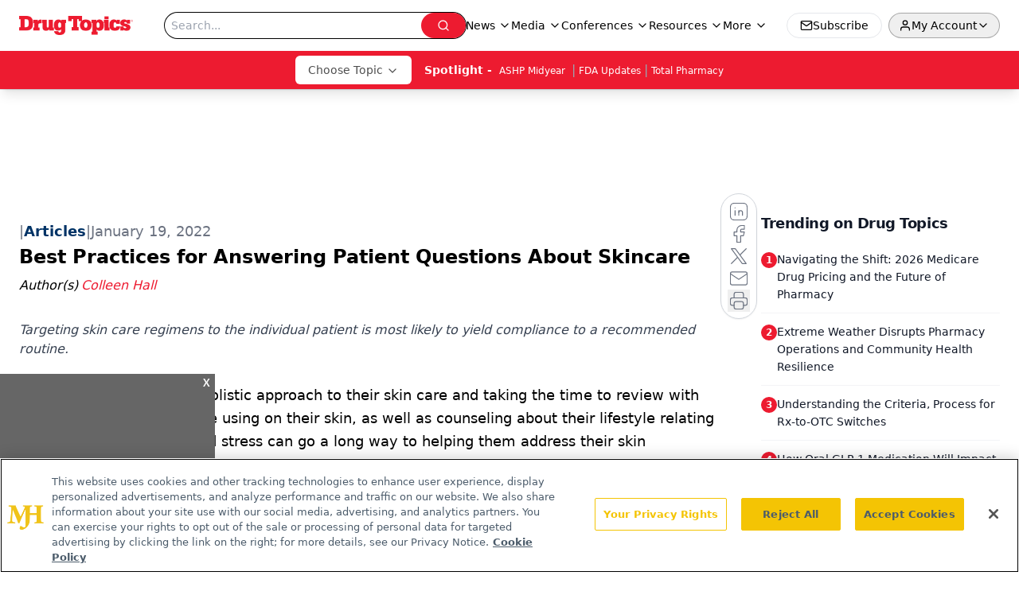

--- FILE ---
content_type: text/html; charset=utf-8
request_url: https://www.drugtopics.com/view/best-practices-for-answering-patient-questions-about-skincare
body_size: 36027
content:
<!DOCTYPE html><html lang="en"> <head><link rel="prefetch" href="/logo.webp"><link rel="preconnect" href="https://www.googletagmanager.com"><link rel="preconnect" href="https://cdn.segment.com"><link rel="preconnect" href="https://www.lightboxcdn.com"><link rel="preconnect" href="https://cdn.cookielaw.org"><link rel="preconnect" href="https://pub.doubleverify.com"><link rel="preconnect" href="https://www.googletagservices.com"><link rel="dns-prefetch" href="https://cdn.jsdelivr.net"><link rel="preconnect" href="https://res.lassomarketing.io"><link rel="icon" href="/favicon.svg" type="image/svg+xml"><link rel="icon" href="/favicon.ico" sizes="any"><link rel="apple-touch-icon" href="/apple-touch-icon.png"><meta charset="UTF-8"><meta name="viewport" content="width=device-width, initial-scale=1.0"><title>Best Practices for Answering Patient Questions About Skincare | Drug Topics</title><link rel="canonical" href="https://www.drugtopics.com/view/best-practices-for-answering-patient-questions-about-skincare"><meta name="description" content="Targeting skin care regimens to the individual patient is most likely to yield compliance to a recommended routine."><meta name="robots" content="index, follow"><meta property="og:title" content="Best Practices for Answering Patient Questions About Skincare | Drug Topics"><meta property="og:type" content="website"><meta property="og:image" content="https://cdn.sanity.io/images/0vv8moc6/drugtopics/27bb1f8c9c5a5e3e098ffc8f9e27a38a2473ee29-7000x3937.jpg"><meta property="og:url" content="https://www.drugtopics.com/view/best-practices-for-answering-patient-questions-about-skincare"><meta property="og:image:url" content="https://cdn.sanity.io/images/0vv8moc6/drugtopics/27bb1f8c9c5a5e3e098ffc8f9e27a38a2473ee29-7000x3937.jpg"><meta property="og:image:width" content="1200"><meta property="og:image:height" content="630"><meta property="og:image:alt" content="Best Practices for Answering Patient Questions About Skincare | Drug Topics"><meta property="article:published_time" content="2026-01-28T00:09:33.052Z"><meta property="article:modified_time" content="2026-01-28T00:09:33.052Z"><meta property="article:author" content="Colleen Hall"><meta property="article:tag" content="dermatology"><meta property="article:tag" content="practice management"><meta name="twitter:site" content="@onclive"><meta name="twitter:title" content="Best Practices for Answering Patient Questions About Skincare | Drug Topics"><meta name="twitter:image" content="https://cdn.sanity.io/images/0vv8moc6/drugtopics/27bb1f8c9c5a5e3e098ffc8f9e27a38a2473ee29-7000x3937.jpg"><meta name="twitter:image:alt" content="Best Practices for Answering Patient Questions About Skincare | Drug Topics"><meta name="twitter:description" content="Targeting skin care regimens to the individual patient is most likely to yield compliance to a recommended routine."><link rel="icon" href="/favicon.ico"><meta name="twitter:image" content="https://cdn.sanity.io/images/0vv8moc6/drugtopics/27bb1f8c9c5a5e3e098ffc8f9e27a38a2473ee29-7000x3937.jpg"><meta name="twitter:title" content="Best Practices for Answering Patient Questions About Skincare | Drug Topics"><meta name="twitter:description" content="Targeting skin care regimens to the individual patient is most likely to yield compliance to a recommended routine."><script type="application/ld+json">{"@context":"https://schema.org","@type":"NewsArticle","headline":"Best Practices for Answering Patient Questions About Skincare","datePublished":"2022-01-19T21:31:51.582Z","dateModified":"2022-01-19T21:36:22.000Z","inLanguage":"en-US","image":{"@type":"ImageObject","url":"https://cdn.sanity.io/images/0vv8moc6/drugtopics/27bb1f8c9c5a5e3e098ffc8f9e27a38a2473ee29-7000x3937.jpg","caption":"Best Practices for Answering Patient Questions About Skincare","alternateName":"Best Practices for Answering Patient Questions About Skincare"},"thumbnail":{"@type":"ImageObject","url":"https://cdn.sanity.io/images/0vv8moc6/drugtopics/27bb1f8c9c5a5e3e098ffc8f9e27a38a2473ee29-7000x3937.jpg","caption":"Best Practices for Answering Patient Questions About Skincare","alternateName":"Best Practices for Answering Patient Questions About Skincare"},"publisher":{"@type":"Organization","name":"Drug Topics","logo":{"@type":"ImageObject","url":"https://www.drugtopics.com/logo.webp"}},"keywords":"dermatology, practice management","articleBody":"Patients are looking for a holistic approach to their skin care and taking the time to review with your patients what they are using on their skin, as well as counseling about their lifestyle relating to diet, exercise, sleep, and stress can go a long way to helping them address their skin concerns, according to a speaker at Winter Clinical Dermatology Conference, held this week in Kauai, Hawaii.1\n“I sit down with my patients and try to make it easy,” Diane S. Berson, MD, of Weill Cornell Medical College, told the audience. “I have found that if I keep it basic and explain to them what the ingredients are doing, and write out their regimen, they will comply and see the benefits.”\nBerson said the most common issues cited by her patients include concerns over redness, discoloration, aging, acne, and hair growth issues. For patients with any of these concerns, she stresses the importance of protection during the day, with items like antioxidants and sun protection, and at night, repairing the skin with retinols.\nFor “day” care, Berson discussed the importance of encouraging moisturizer use, including for patients who are using retinoids for things like acne. She cited previously published data that showed patients who used a hydrating moisturizer first under their retinoid did not get irritated with the retinoid use and were more compliant with the regimen. There are a range of moisturizer options including emollients that contain ceramides and humectants that contain glycerin.\nDiscussing sun protection, Berson noted, “This is important for all your patients, particularly for those with acne and rosacea.” She said that it is important to stress the importance of sunscreen use, but if the patient expresses concerns about certain chemicals in sunscreens, that the dermatologist can encourage mineral-based products.\nShe also tailors her advice to particular groups, noting that she’s seen an uptick in millennials coming to her seeking advice about skin care.\n“They are being targeted to buy certain skin care products, and they are buying them, so I will look at the products with them, and if the active ingredients are ones I approve of, I recommend them if they like them,” she said. She said younger patients often ask her about using a moisturizer, sunscreen, and makeup if they have acne or rosacea, and she takes that question as an opportunity to discuss a good skin care regimen, combined with mineral makeup that deflects light.\nAlong those same lines, Berson said it’s common for younger patients to question their dermatology about “clean” skin care options.\n“A lot of our patients are looking for natural, cleaner alternatives… they don’t want parabens, formaldehyde, sulfates in their products,” she said. As such, there is an explosion of products now on the market that are “plant based,” including topical cannabinoid-based products. But, she said, it’s important to advise patients that certain plants can put them at risk of contact dermatitis, so remaining aware of what they are putting on their skin is their best defense against dermatitis flare-ups.\nBerson also counsels her patients about the importance of diet in terms of reducing skin problems, and she stresses the benefits of the Mediterranean diet, as a western diet is typically more proinflammatory, affecting the gastrointenstinal flora and increasing inflammation.\nThis article originally appeared on Dermatology Times.\nReference\nBerson DS. Cosmeceuticals: Answers to your patients’ questions. Presented at: 2022 Winter Clinical Dermatology Conference; January 14 to 19, 2022; Kauai, Hawaii.","description":"Targeting skin care regimens to the individual patient is most likely to yield compliance to a recommended routine.","author":[{"@type":"Person","name":"Colleen Hall","url":"https://www.drugtopics.com/authors/colleen-hall"}]}</script><script type="application/ld+json">{"@context":"https://schema.org","@type":"Organization","contactPoint":{"@type":"ContactPoint","availableLanguage":["English"]},"name":"Drug Topics – Pharmacy News and Multisetting Practice Insights","alternateName":"Drug Topics","description":"Drug Topics connects pharmacists across retail, health system, and specialty practice with clinical updates, pharmacy trends, and regulatory news.","email":"editors@drugtopics.com","telephone":"609-716-7777","sameAs":["https://www.facebook.com/DrugTopics","https://twitter.com/Drug_Topics","/rss.xml","https://www.linkedin.com/company/drug-topics"],"address":{"@type":"PostalAddress","streetAddress":"259 Prospect Plains Rd, Bldg H","addressLocality":"Monroe","addressRegion":"New Jersey","postalCode":"08831","addressCountry":"United States of America"},"foundingDate":"1998-01-17","founder":{"@type":"Person","name":"MJH Life Sciences"},"employees":[{"@type":"Person","name":"Laura Joszt"},{"@type":"Person","name":"Killian Meara"},{"@type":"Person","name":"Ashley Gallagher"}]}</script><script async src="https://cdn.jsdelivr.net/npm/@segment/analytics-consent-wrapper-onetrust@latest/dist/umd/analytics-onetrust.umd.js"></script>
 <script>
  window.dataLayer = window.dataLayer || [];
  function gtag(){dataLayer.push(arguments);}
  gtag('set' , 'developer_id.dYWJhMj', true);
  gtag('consent', 'default', {
      ad_storage: 'denied',
      analytics_storage: 'denied',
      functionality_storage: 'denied',
      personalization_storage: 'denied',
      security_storage: 'granted',
      ad_user_data: 'denied',
      ad_personalization: 'denied',
      region: [
        'AT',
        'BE',
        'BG',
        'HR',
        'CY',
        'CZ',
        'DK',
        'EE',
        'FI',
        'FR',
        'DE',
        'EL',
        'HU',
        'IE',
        'IT',
        'LV',
        'LT',
        'LU',
        'MT',
        'NL',
        'PL',
        'PT',
        'RO',
        'SK',
        'SI',
        'ES',
        'SE',
        'GB',
        'US-CA',
      ],
    });
    gtag('consent', 'default', {
      ad_storage: 'granted',
      analytics_storage: 'granted',
      functionality_storage: 'granted',
      personalization_storage: 'granted',
      security_storage: 'granted',
      ad_user_data: 'granted',
      ad_personalization: 'granted',
    });
    </script>
    <script src="https://cdn.cookielaw.org/scripttemplates/otSDKStub.js" type="text/javascript" charset="UTF-8" data-domain-script="0196a088-b76f-755e-abad-741677e54a53"></script>
    <script type="text/javascript">function OptanonWrapper() {}</script>
    <script async type="text/plain" class="optanon-category-C0001" src="https://www.lightboxcdn.com/static/lightbox_mjh.js"></script>
  <script async type="text/plain" class="optanon-category-C0004" src="https://res.lassomarketing.io/scripts/lasso-imp-id-min.js"></script> 
   <script async type="text/javascript">
      !function(){var analytics=window.analytics=window.analytics||[];if(!analytics.initialize)if(analytics.invoked)window.console&&console.error&&console.error("Segment snippet included twice.");else{analytics.invoked=!0;analytics.methods=["trackSubmit","trackClick","trackLink","trackForm","pageview","identify","reset","group","track","ready","alias","debug","page","once","off","on","addSourceMiddleware","addIntegrationMiddleware","setAnonymousId","addDestinationMiddleware"];analytics.factory=function(e){return function(){var t=Array.prototype.slice.call(arguments);t.unshift(e);analytics.push(t);return analytics}};for(var e=0;e<analytics.methods.length;e++){var key=analytics.methods[e];analytics[key]=analytics.factory(key)}analytics.load=function(key,e){var t=document.createElement("script");t.type="text/javascript";t.async=!0;t.src="https://cdn.segment.com/analytics.js/v1/" + key + "/analytics.min.js";var n=document.getElementsByTagName("script")[0];n.parentNode.insertBefore(t,n);analytics._loadOptions=e};analytics.SNIPPET_VERSION="4.13.1";
      //check lasso , if lassoImpID doesnt exist try again in 1.25 seconds
      function checkLasso() {
        if (typeof lassoImpID !== 'undefined') {
          window.LassoImpressionID = lassoImpID();
          withOneTrust(analytics).load('BBbKMoOjmhsxPnbd2nO6osz3zq67DzuN');
          analytics.page({
            'LassoImpressionID': window.LassoImpressionID
          });
        } else {
          setTimeout(checkLasso, 1000);
        }
      }
          checkLasso();
            }}();
    </script><script class="optanon-category-C0001" type="text/plain" async src="https://one.drugtopics.com/tagmanager/scripts/one.js"></script><script async type="text/javascript" src="https://one.drugtopics.com/tagmanager/scripts/one.js"></script><script type="text/javascript" src="https://www.googletagservices.com/tag/js/gpt.js"></script><script async src="https://pub.doubleverify.com/dvtag/20083417/DV1815449/pub.js"></script><script type="text/javascript">
            window.onDvtagReady = function (callback, timeout = 750) { 
            window.dvtag = window.dvtag || {} 
            dvtag.cmd = dvtag.cmd || [] 
            const opt = { callback, timeout, timestamp: new Date().getTime() } 
            dvtag.cmd.push(function () { dvtag.queueAdRequest(opt) }) 
            setTimeout(function () { 
            const cb = opt.callback 
            opt.callback = null 
            if (cb) cb() 
            }, timeout) 
            } 
     </script><script>(function(){const gtmID = "MDQTZQN";

        (function (w, d, s, l, i) {
          w[l] = w[l] || [];
          w[l].push({ 'gtm.start': new Date().getTime(), event: 'gtm.js' });
          var f = d.getElementsByTagName(s)[0],
            j = d.createElement(s),
            dl = l != 'dataLayer' ? '&l=' + l : '';
          j.async = true;
          j.src = 'https://www.googletagmanager.com/gtm.js?id=' + i + dl;
          f.parentNode.insertBefore(j, f);
        })(window, document, 'script', 'dataLayer', 'GTM-' + gtmID);
      })();</script><!-- <ClientRouter  /> --><link rel="stylesheet" href="/_astro/_slug_.Qx89S5Ec.css">
<style>.embla{overflow:hidden;height:100%;width:100%}.embla__container{display:flex;flex-direction:column;height:90%;padding:0 0 2%}.vjs-text-track-cue{font-size:1.5rem!important}.embla__slide{flex:0 0 100%;min-width:0;height:100%;display:flex;align-items:center;justify-content:center;margin:0 0 calc(15% / 9);opacity:.3;transform:scale(.95);transition:opacity .3s ease,transform .3s ease}.embla__slide.is-snapped{opacity:1;transform:scale(1);z-index:2}.embla__slide.is-in-view:not(.is-snapped){opacity:.6;transform:scale(.97)}.embla__slide:not(.is-snapped) .shorts-video-container:after{content:"";position:absolute;inset:0;background:linear-gradient(to bottom,#0000001a,#0000004d,#0000001a);pointer-events:none;z-index:1}.embla.is-wheel-scrolling{cursor:grabbing}.embla.is-wheel-scrolling .embla__slide{pointer-events:none}.shorts-item{height:100%;position:relative;display:flex;flex-direction:column;align-items:center;justify-content:center;padding:0}.shorts-video-container{position:relative;width:100%;height:100%;max-height:min(90vh,calc(100vw * 16 / 9));margin:0 auto;border-radius:12px}@supports (aspect-ratio: 9 / 16){.shorts-video-container{aspect-ratio:9 / 16;width:auto;height:100%}}@supports not (aspect-ratio: 9 / 16){.shorts-video-container{width:56.25vh;height:100%}}.shorts-video-wrapper{position:relative;width:100%;height:100%}.bg-shorts-container .video-js{width:100%!important;height:100%!important;-o-object-fit:cover;object-fit:cover;position:absolute;top:0;left:0}.bg-shorts-container .video-js video{width:100%!important;height:100%!important;-o-object-fit:cover;object-fit:cover;position:absolute;top:0;left:0}.bg-shorts-container{width:100%;height:100%;position:relative}@media (max-width: 768px){.shorts-video-container{max-width:90vw}@supports (aspect-ratio: 9 / 16){.shorts-video-container{height:100%;max-height:75vh}}}.shorts-navigation-btn{transition:all .2s ease-in-out}.shorts-navigation-btn:hover{transform:scale(1.1);background-color:#ffffff4d}.shorts-navigation-btn:active{transform:scale(.95)}@keyframes pulse{0%,to{opacity:1}50%{opacity:.5}}.loading-pulse{animation:pulse 2s cubic-bezier(.4,0,.6,1) infinite}.shorts-overlay{background:linear-gradient(to top,rgba(0,0,0,.8) 0%,rgba(0,0,0,.4) 50%,transparent 100%)}.shorts-navigation,.shorts-navigation button{z-index:9999!important;pointer-events:auto}@media (max-width: 768px){.shorts-navigation{right:8px}.shorts-navigation button{width:32px;height:32px}}
</style>
<link rel="stylesheet" href="/_astro/_slug_.DquC58Zs.css"><script type="module" src="/_astro/page.V2R8AmkL.js"></script></head> <body> <style>astro-island,astro-slot,astro-static-slot{display:contents}</style><script>(()=>{var e=async t=>{await(await t())()};(self.Astro||(self.Astro={})).load=e;window.dispatchEvent(new Event("astro:load"));})();</script><script>(()=>{var A=Object.defineProperty;var g=(i,o,a)=>o in i?A(i,o,{enumerable:!0,configurable:!0,writable:!0,value:a}):i[o]=a;var d=(i,o,a)=>g(i,typeof o!="symbol"?o+"":o,a);{let i={0:t=>m(t),1:t=>a(t),2:t=>new RegExp(t),3:t=>new Date(t),4:t=>new Map(a(t)),5:t=>new Set(a(t)),6:t=>BigInt(t),7:t=>new URL(t),8:t=>new Uint8Array(t),9:t=>new Uint16Array(t),10:t=>new Uint32Array(t),11:t=>1/0*t},o=t=>{let[l,e]=t;return l in i?i[l](e):void 0},a=t=>t.map(o),m=t=>typeof t!="object"||t===null?t:Object.fromEntries(Object.entries(t).map(([l,e])=>[l,o(e)]));class y extends HTMLElement{constructor(){super(...arguments);d(this,"Component");d(this,"hydrator");d(this,"hydrate",async()=>{var b;if(!this.hydrator||!this.isConnected)return;let e=(b=this.parentElement)==null?void 0:b.closest("astro-island[ssr]");if(e){e.addEventListener("astro:hydrate",this.hydrate,{once:!0});return}let c=this.querySelectorAll("astro-slot"),n={},h=this.querySelectorAll("template[data-astro-template]");for(let r of h){let s=r.closest(this.tagName);s!=null&&s.isSameNode(this)&&(n[r.getAttribute("data-astro-template")||"default"]=r.innerHTML,r.remove())}for(let r of c){let s=r.closest(this.tagName);s!=null&&s.isSameNode(this)&&(n[r.getAttribute("name")||"default"]=r.innerHTML)}let p;try{p=this.hasAttribute("props")?m(JSON.parse(this.getAttribute("props"))):{}}catch(r){let s=this.getAttribute("component-url")||"<unknown>",v=this.getAttribute("component-export");throw v&&(s+=` (export ${v})`),console.error(`[hydrate] Error parsing props for component ${s}`,this.getAttribute("props"),r),r}let u;await this.hydrator(this)(this.Component,p,n,{client:this.getAttribute("client")}),this.removeAttribute("ssr"),this.dispatchEvent(new CustomEvent("astro:hydrate"))});d(this,"unmount",()=>{this.isConnected||this.dispatchEvent(new CustomEvent("astro:unmount"))})}disconnectedCallback(){document.removeEventListener("astro:after-swap",this.unmount),document.addEventListener("astro:after-swap",this.unmount,{once:!0})}connectedCallback(){if(!this.hasAttribute("await-children")||document.readyState==="interactive"||document.readyState==="complete")this.childrenConnectedCallback();else{let e=()=>{document.removeEventListener("DOMContentLoaded",e),c.disconnect(),this.childrenConnectedCallback()},c=new MutationObserver(()=>{var n;((n=this.lastChild)==null?void 0:n.nodeType)===Node.COMMENT_NODE&&this.lastChild.nodeValue==="astro:end"&&(this.lastChild.remove(),e())});c.observe(this,{childList:!0}),document.addEventListener("DOMContentLoaded",e)}}async childrenConnectedCallback(){let e=this.getAttribute("before-hydration-url");e&&await import(e),this.start()}async start(){let e=JSON.parse(this.getAttribute("opts")),c=this.getAttribute("client");if(Astro[c]===void 0){window.addEventListener(`astro:${c}`,()=>this.start(),{once:!0});return}try{await Astro[c](async()=>{let n=this.getAttribute("renderer-url"),[h,{default:p}]=await Promise.all([import(this.getAttribute("component-url")),n?import(n):()=>()=>{}]),u=this.getAttribute("component-export")||"default";if(!u.includes("."))this.Component=h[u];else{this.Component=h;for(let f of u.split("."))this.Component=this.Component[f]}return this.hydrator=p,this.hydrate},e,this)}catch(n){console.error(`[astro-island] Error hydrating ${this.getAttribute("component-url")}`,n)}}attributeChangedCallback(){this.hydrate()}}d(y,"observedAttributes",["props"]),customElements.get("astro-island")||customElements.define("astro-island",y)}})();</script><astro-island uid="ZWc3HL" prefix="r10" component-url="/_astro/atoms.Ch89ewdX.js" component-export="SanityClient" renderer-url="/_astro/client.4AZqD4Tw.js" props="{&quot;config&quot;:[0,{&quot;dataset&quot;:[0,&quot;drugtopics&quot;],&quot;projectId&quot;:[0,&quot;0vv8moc6&quot;],&quot;useCdn&quot;:[0,true],&quot;token&quot;:[0,&quot;skIjFEmlzBmyZpjK8Zc1FQwpwi0Bv3wVI0WhSPJfe5wEiXkmkb3Rq7h5T1WLyvXaJAhM7sOBa2vXBRGxShTPYsvCpTSYuIFBEZnhapLqKMkXyRyxCYjZQYbPv4Zbdn7UMjfKcTbCwat1s1GKaDhqbiwIffPYLGtrK4hT6V3Xq32NfzOzScjn&quot;]}]}" ssr client="load" opts="{&quot;name&quot;:&quot;SanityClient&quot;,&quot;value&quot;:true}"></astro-island> <astro-island uid="ZUo8NL" prefix="r11" component-url="/_astro/react.hrQvyCJB.js" component-export="AuthInit" renderer-url="/_astro/client.4AZqD4Tw.js" props="{&quot;config&quot;:[0,{&quot;region&quot;:[0,&quot;us-east-1&quot;],&quot;userPoolId&quot;:[0,&quot;us-east-1_qvUR8zszr&quot;],&quot;userPoolClientId&quot;:[0,&quot;1irb875jskcabrjcks302c39jf&quot;],&quot;oauthDomain&quot;:[0,&quot;auth.mjhlifesciences.com&quot;],&quot;redirectSignIn&quot;:[1,[[0,&quot;https://www.drugtopics.com/auth/callback&quot;]]],&quot;redirectSignOut&quot;:[1,[[0,&quot;https://www.drugtopics.com&quot;]]]}]}" ssr client="load" opts="{&quot;name&quot;:&quot;AuthInit&quot;,&quot;value&quot;:true}"></astro-island> <!-- <VisualEditing enabled={visualEditingEnabled} zIndex={1000} /> --> <script>(()=>{var e=async t=>{await(await t())()};(self.Astro||(self.Astro={})).only=e;window.dispatchEvent(new Event("astro:only"));})();</script><astro-island uid="ZHJXza" component-url="/_astro/index.qum6FzgI.js" component-export="default" renderer-url="/_astro/client.4AZqD4Tw.js" props="{&quot;settings&quot;:[0,{&quot;siteConfig&quot;:[0,{&quot;isFeatureLogoVisible&quot;:[0,true],&quot;sanityClientConfig&quot;:[0,{&quot;dataset&quot;:[0,&quot;drugtopics&quot;],&quot;projectId&quot;:[0,&quot;0vv8moc6&quot;],&quot;useCdn&quot;:[0,true],&quot;token&quot;:[0,&quot;skIjFEmlzBmyZpjK8Zc1FQwpwi0Bv3wVI0WhSPJfe5wEiXkmkb3Rq7h5T1WLyvXaJAhM7sOBa2vXBRGxShTPYsvCpTSYuIFBEZnhapLqKMkXyRyxCYjZQYbPv4Zbdn7UMjfKcTbCwat1s1GKaDhqbiwIffPYLGtrK4hT6V3Xq32NfzOzScjn&quot;]}],&quot;gtmID&quot;:[0,&quot;MDQTZQN&quot;],&quot;title&quot;:[0,&quot;Drug Topics&quot;],&quot;liveDomain&quot;:[0,&quot;www.drugtopics.com&quot;],&quot;logo&quot;:[0,&quot;/logo.webp&quot;],&quot;white_logo&quot;:[0,&quot;/logo-white.webp&quot;],&quot;megaMenuTaxName&quot;:[0,&quot;clinical&quot;],&quot;twitter&quot;:[0,&quot;@onclive&quot;],&quot;onejs&quot;:[0,&quot;https://one.drugtopics.com/tagmanager/scripts/one.js&quot;],&quot;sharingImageUrl&quot;:[0,&quot;https://www.drugtopics.com/logo.webp&quot;],&quot;oneTrustId&quot;:[0,&quot;0196a088-b76f-755e-abad-741677e54a53&quot;],&quot;subscribe&quot;:[0,{&quot;href&quot;:[0,&quot;/newsletter&quot;],&quot;text&quot;:[0,&quot;Pharmacy practice is always changing. Stay ahead of the curve with the Drug Topics newsletter and get the latest drug information, industry trends, and patient care tips.&quot;]}],&quot;customSpecialtyText&quot;:[0,&quot;Choose Topic&quot;],&quot;subFooterLinks&quot;:[1,[[0,{&quot;url&quot;:[0,&quot;/&quot;],&quot;title&quot;:[0,&quot;Home&quot;]}],[0,{&quot;url&quot;:[0,&quot;/about&quot;],&quot;title&quot;:[0,&quot;About Us&quot;]}],[0,{&quot;url&quot;:[0,&quot;/news&quot;],&quot;title&quot;:[0,&quot;News&quot;]}],[0,{&quot;url&quot;:[0,&quot;/contact-us&quot;],&quot;title&quot;:[0,&quot;Contact Us&quot;]}]]]}],&quot;styleConfig&quot;:[0,{&quot;navigation&quot;:[0,5],&quot;footer&quot;:[0,1],&quot;featureDeck&quot;:[0,5],&quot;featureSlider&quot;:[0,1]}],&quot;adConfig&quot;:[0,{&quot;networkID&quot;:[0,&quot;4688&quot;],&quot;adUnit&quot;:[0,&quot;drugtopics&quot;]}],&quot;pageConfig&quot;:[0,{&quot;publicationName&quot;:[0,&quot;Drug Topics&quot;],&quot;publicationUrl&quot;:[0,&quot;journals&quot;],&quot;authorUrl&quot;:[0,&quot;authors&quot;]}],&quot;sanityConfig&quot;:[0,{&quot;taxonomy&quot;:[0,{&quot;news&quot;:[0,&quot;drugtopics_taxonomy_721_news&quot;],&quot;conference&quot;:[0,&quot;8b4d2e4e-c96a-4993-8006-dfbd84014137&quot;],&quot;clinical&quot;:[0,&quot;drugtopics_taxonomy_53592_clinical&quot;]}],&quot;docGroup&quot;:[0,{&quot;conference&quot;:[0,&quot;drugtopics_documentGroup_53594_conference&quot;]}],&quot;contentCategory&quot;:[0,{&quot;articles&quot;:[0,&quot;8bdaa7fc-960a-4b57-b076-75fdce3741bb&quot;],&quot;videos&quot;:[0,&quot;4eaa79d7-0b6a-4e7e-bb47-7288a47859f7&quot;],&quot;podcasts&quot;:[0,&quot;93d57b69-2d72-45fe-8b8a-d18e7e7e5f20&quot;],&quot;poll&quot;:[0,&quot;9e4880fc-85b8-4ffb-a066-79af8dfaa4e1&quot;],&quot;hero&quot;:[0,&quot;2504da4c-b21a-465e-88ba-3841a00c0395&quot;],&quot;slideshows&quot;:[0,&quot;61085300-0cae-4cd1-b0e8-26323ac5c2e6&quot;],&quot;exportinterviews&quot;:[0,&quot;42000fd0-0d05-4832-9f2c-62c21079b76c&quot;]}]}],&quot;fixSecondaryNavigationLinksIdentifier&quot;:[0,true],&quot;customPageTypes&quot;:[1,[]],&quot;gateEnabled&quot;:[0,&quot;modal&quot;],&quot;sMaxAge&quot;:[0,300],&quot;staleWhileRevalidate&quot;:[0,329],&quot;allowedDomains&quot;:[1,[[0,&quot;ce.dvm360.com&quot;],[0,&quot;www.pharmacytimes.org&quot;],[0,&quot;www.gotoper.com&quot;]]],&quot;partnerBrandsLogos&quot;:[1,[[0,{&quot;id&quot;:[0,0],&quot;src&quot;:[0,&quot;/drugtopic_inverted_logo.png&quot;],&quot;alt&quot;:[0,&quot;Drug Topics&quot;],&quot;link&quot;:[0,&quot;/&quot;],&quot;isMain&quot;:[0,true]}],[0,{&quot;id&quot;:[0,1],&quot;src&quot;:[0,&quot;/AdvanCE_Logo_021821v1_noPTCE_KO.png&quot;],&quot;alt&quot;:[0,&quot;AdvanCE&quot;],&quot;link&quot;:[0,&quot;https://www.advancepharmacist.com/&quot;],&quot;isMain&quot;:[0,false]}],[0,{&quot;id&quot;:[0,2],&quot;src&quot;:[0,&quot;/total_pharmacy_logo_ko_r.png&quot;],&quot;alt&quot;:[0,&quot;Total Pharmacy&quot;],&quot;link&quot;:[0,&quot;/total-pharmacy&quot;],&quot;isMain&quot;:[0,false]}]]]}],&quot;targeting&quot;:[0,{&quot;content_placement&quot;:[1,[[0,&quot;clinical/dermatology&quot;]]],&quot;document_url&quot;:[1,[[0,&quot;best-practices-for-answering-patient-questions-about-skincare&quot;]]],&quot;document_group&quot;:[1,[]],&quot;content_group&quot;:[1,[]],&quot;rootDocumentGroup&quot;:[1,[]],&quot;issue_url&quot;:[1,[]],&quot;publication_url&quot;:[1,[]],&quot;tags&quot;:[1,[[0,&quot;dermatology&quot;],[0,&quot;practice management&quot;]]],&quot;hostname&quot;:[0,&quot;www.drugtopics.com&quot;],&quot;adLayer&quot;:[0,{&quot;adSlotSelection&quot;:[1,[]]}]}],&quot;gateData&quot;:[0,{}]}" ssr client="only" opts="{&quot;name&quot;:&quot;ADWelcome&quot;,&quot;value&quot;:true}"></astro-island> <astro-island uid="1ibBLa" prefix="r41" component-url="/_astro/ADFloatingFooter.BD49CBHT.js" component-export="default" renderer-url="/_astro/client.4AZqD4Tw.js" props="{&quot;networkID&quot;:[0,&quot;4688&quot;],&quot;adUnit&quot;:[0,&quot;drugtopics&quot;],&quot;targeting&quot;:[0,{&quot;content_placement&quot;:[1,[[0,&quot;clinical/dermatology&quot;]]],&quot;document_url&quot;:[1,[[0,&quot;best-practices-for-answering-patient-questions-about-skincare&quot;]]],&quot;document_group&quot;:[1,[]],&quot;content_group&quot;:[1,[]],&quot;rootDocumentGroup&quot;:[1,[]],&quot;issue_url&quot;:[1,[]],&quot;publication_url&quot;:[1,[]],&quot;tags&quot;:[1,[[0,&quot;dermatology&quot;],[0,&quot;practice management&quot;]]],&quot;hostname&quot;:[0,&quot;www.drugtopics.com&quot;],&quot;adLayer&quot;:[0,{&quot;adSlotSelection&quot;:[1,[]]}]}]}" ssr client="load" opts="{&quot;name&quot;:&quot;ADFloatingFooter&quot;,&quot;value&quot;:true}"></astro-island>      <astro-island uid="1t9Kyw" prefix="r42" component-url="/_astro/ui.NXHI-sNK.js" component-export="N5" renderer-url="/_astro/client.4AZqD4Tw.js" props="{&quot;data&quot;:[0,{&quot;logoImage&quot;:[0,&quot;/logo.webp&quot;],&quot;mainLinks&quot;:[1,[[0,{&quot;_createdAt&quot;:[0,&quot;2020-05-04T11:33:28Z&quot;],&quot;_id&quot;:[0,&quot;154cd240-78f4-4162-bf6b-32c1b0932ee9&quot;],&quot;_rev&quot;:[0,&quot;FxFuWbqTkFGbPWgBBTImRb&quot;],&quot;_type&quot;:[0,&quot;mainNavigation&quot;],&quot;_updatedAt&quot;:[0,&quot;2020-05-04T11:33:28Z&quot;],&quot;is_active&quot;:[0,true],&quot;name&quot;:[0,&quot;News&quot;],&quot;navParent&quot;:[0,null],&quot;sortOrder&quot;:[0,1],&quot;subQuery&quot;:[1,[[0,{&quot;_createdAt&quot;:[0,&quot;2024-01-18T19:29:59Z&quot;],&quot;_id&quot;:[0,&quot;44ffb3c6-b238-413c-8c2c-661332440591&quot;],&quot;_rev&quot;:[0,&quot;gSIb8asnYs8DeyFZkJ5NwQ&quot;],&quot;_type&quot;:[0,&quot;mainNavigation&quot;],&quot;_updatedAt&quot;:[0,&quot;2024-01-18T19:30:24Z&quot;],&quot;children&quot;:[1,[]],&quot;is_active&quot;:[0,true],&quot;name&quot;:[0,&quot;FDA Updates&quot;],&quot;navParent&quot;:[0,{&quot;_ref&quot;:[0,&quot;154cd240-78f4-4162-bf6b-32c1b0932ee9&quot;],&quot;_type&quot;:[0,&quot;reference&quot;]}],&quot;sortOrder&quot;:[0,1],&quot;url&quot;:[0,&quot;/fda-updates&quot;]}],[0,{&quot;_createdAt&quot;:[0,&quot;2020-05-04T11:34:58Z&quot;],&quot;_id&quot;:[0,&quot;e52e6dc7-36c3-45f1-84ed-4eb436c7fae9&quot;],&quot;_rev&quot;:[0,&quot;toUmutuQv7z433HbsMzcXp&quot;],&quot;_type&quot;:[0,&quot;mainNavigation&quot;],&quot;_updatedAt&quot;:[0,&quot;2024-01-18T19:30:33Z&quot;],&quot;children&quot;:[1,[]],&quot;is_active&quot;:[0,true],&quot;name&quot;:[0,&quot;Law and Advocacy&quot;],&quot;navParent&quot;:[0,{&quot;_ref&quot;:[0,&quot;154cd240-78f4-4162-bf6b-32c1b0932ee9&quot;],&quot;_type&quot;:[0,&quot;reference&quot;]}],&quot;sortOrder&quot;:[0,2],&quot;url&quot;:[0,&quot;/legal-news&quot;]}],[0,{&quot;_createdAt&quot;:[0,&quot;2020-05-04T11:47:04Z&quot;],&quot;_id&quot;:[0,&quot;cfda3f58-c758-4bc5-8e82-31437d061baf&quot;],&quot;_rev&quot;:[0,&quot;9TqZ7jNaw1Y9Urr0Qc5NDB&quot;],&quot;_type&quot;:[0,&quot;mainNavigation&quot;],&quot;_updatedAt&quot;:[0,&quot;2024-01-18T19:32:08Z&quot;],&quot;children&quot;:[1,[]],&quot;is_active&quot;:[0,true],&quot;name&quot;:[0,&quot;Technology Trends&quot;],&quot;navParent&quot;:[0,{&quot;_ref&quot;:[0,&quot;154cd240-78f4-4162-bf6b-32c1b0932ee9&quot;],&quot;_type&quot;:[0,&quot;reference&quot;]}],&quot;sortOrder&quot;:[0,3],&quot;url&quot;:[0,&quot;/technology&quot;]}],[0,{&quot;_createdAt&quot;:[0,&quot;2020-05-04T11:46:17Z&quot;],&quot;_id&quot;:[0,&quot;61de461b-086b-4b14-b4a2-cd4e7fa1bdb7&quot;],&quot;_rev&quot;:[0,&quot;toUmutuQv7z433HbsMzdCT&quot;],&quot;_type&quot;:[0,&quot;mainNavigation&quot;],&quot;_updatedAt&quot;:[0,&quot;2024-01-18T19:32:18Z&quot;],&quot;children&quot;:[1,[]],&quot;is_active&quot;:[0,true],&quot;name&quot;:[0,&quot;Viewpoints&quot;],&quot;navParent&quot;:[0,{&quot;_ref&quot;:[0,&quot;154cd240-78f4-4162-bf6b-32c1b0932ee9&quot;],&quot;_type&quot;:[0,&quot;reference&quot;]}],&quot;sortOrder&quot;:[0,4],&quot;url&quot;:[0,&quot;/viewpoints&quot;]}],[0,{&quot;_createdAt&quot;:[0,&quot;2020-05-04T11:33:55Z&quot;],&quot;_id&quot;:[0,&quot;7762b49f-d2fb-487b-a729-a2457705545c&quot;],&quot;_rev&quot;:[0,&quot;Xa0LvbtRmiVgcUQ41nipeh&quot;],&quot;_type&quot;:[0,&quot;mainNavigation&quot;],&quot;_updatedAt&quot;:[0,&quot;2024-01-18T19:32:23Z&quot;],&quot;children&quot;:[1,[]],&quot;is_active&quot;:[0,true],&quot;name&quot;:[0,&quot;All News&quot;],&quot;navParent&quot;:[0,{&quot;_ref&quot;:[0,&quot;154cd240-78f4-4162-bf6b-32c1b0932ee9&quot;],&quot;_type&quot;:[0,&quot;reference&quot;]}],&quot;sortOrder&quot;:[0,5],&quot;url&quot;:[0,&quot;/news&quot;]}]]]}],[0,{&quot;_createdAt&quot;:[0,&quot;2020-05-04T11:49:45Z&quot;],&quot;_id&quot;:[0,&quot;0008e7ff-8200-4d5f-8712-b79ab6f23870&quot;],&quot;_rev&quot;:[0,&quot;hhWQx7Hkb3cV5UHVfYutaL&quot;],&quot;_system&quot;:[0,{&quot;base&quot;:[0,{&quot;id&quot;:[0,&quot;0008e7ff-8200-4d5f-8712-b79ab6f23870&quot;],&quot;rev&quot;:[0,&quot;FxFuWbqTkFGbPWgBBTImRb&quot;]}]}],&quot;_type&quot;:[0,&quot;mainNavigation&quot;],&quot;_updatedAt&quot;:[0,&quot;2025-10-01T17:45:49Z&quot;],&quot;is_active&quot;:[0,true],&quot;name&quot;:[0,&quot;Media&quot;],&quot;navParent&quot;:[0,null],&quot;sortOrder&quot;:[0,2],&quot;subQuery&quot;:[1,[[0,{&quot;_createdAt&quot;:[0,&quot;2022-10-19T20:21:52Z&quot;],&quot;_id&quot;:[0,&quot;50a54293-5c65-4733-9058-af3f9cb30b9f&quot;],&quot;_rev&quot;:[0,&quot;HjwbJ7FOMGN5QiQvPyywNR&quot;],&quot;_type&quot;:[0,&quot;mainNavigation&quot;],&quot;_updatedAt&quot;:[0,&quot;2024-01-18T19:33:24Z&quot;],&quot;children&quot;:[1,[]],&quot;is_active&quot;:[0,true],&quot;name&quot;:[0,&quot;In-Depth Insights&quot;],&quot;navParent&quot;:[0,{&quot;_ref&quot;:[0,&quot;0008e7ff-8200-4d5f-8712-b79ab6f23870&quot;],&quot;_type&quot;:[0,&quot;reference&quot;]}],&quot;sortOrder&quot;:[0,2],&quot;url&quot;:[0,&quot;/in-depth-insights&quot;]}],[0,{&quot;_createdAt&quot;:[0,&quot;2021-11-16T21:36:54Z&quot;],&quot;_id&quot;:[0,&quot;f47013c9-f7b0-4eaf-8081-401fdfb3edaf&quot;],&quot;_rev&quot;:[0,&quot;Bk8WRWoxTNdaMYV3nbb3Gw&quot;],&quot;_type&quot;:[0,&quot;mainNavigation&quot;],&quot;_updatedAt&quot;:[0,&quot;2025-04-23T16:40:43Z&quot;],&quot;blank&quot;:[0,false],&quot;children&quot;:[1,[]],&quot;is_active&quot;:[0,true],&quot;name&quot;:[0,&quot;Pharmacist View&quot;],&quot;navParent&quot;:[0,{&quot;_ref&quot;:[0,&quot;0008e7ff-8200-4d5f-8712-b79ab6f23870&quot;],&quot;_type&quot;:[0,&quot;reference&quot;]}],&quot;sortOrder&quot;:[0,3],&quot;url&quot;:[0,&quot;/pharmacist-view&quot;]}],[0,{&quot;_createdAt&quot;:[0,&quot;2021-08-19T14:28:40Z&quot;],&quot;_id&quot;:[0,&quot;c9f51d0f-9573-4e05-98d7-cc4122a7189a&quot;],&quot;_rev&quot;:[0,&quot;Am36UX4NubAlkQHvhO3ufp&quot;],&quot;_type&quot;:[0,&quot;mainNavigation&quot;],&quot;_updatedAt&quot;:[0,&quot;2024-01-18T19:33:39Z&quot;],&quot;children&quot;:[1,[]],&quot;is_active&quot;:[0,true],&quot;name&quot;:[0,&quot;Script-Ed&quot;],&quot;navParent&quot;:[0,{&quot;_ref&quot;:[0,&quot;0008e7ff-8200-4d5f-8712-b79ab6f23870&quot;],&quot;_type&quot;:[0,&quot;reference&quot;]}],&quot;sortOrder&quot;:[0,4],&quot;url&quot;:[0,&quot;/script-ed&quot;]}],[0,{&quot;_createdAt&quot;:[0,&quot;2020-05-04T11:50:13Z&quot;],&quot;_id&quot;:[0,&quot;738c8333-c755-4ddd-b839-b7c7ee18aeb8&quot;],&quot;_rev&quot;:[0,&quot;i4YsZIrI3BrjQ0HT4iueZe&quot;],&quot;_type&quot;:[0,&quot;mainNavigation&quot;],&quot;_updatedAt&quot;:[0,&quot;2024-01-18T19:33:49Z&quot;],&quot;children&quot;:[1,[]],&quot;is_active&quot;:[0,true],&quot;name&quot;:[0,&quot;Expert Interviews&quot;],&quot;navParent&quot;:[0,{&quot;_ref&quot;:[0,&quot;0008e7ff-8200-4d5f-8712-b79ab6f23870&quot;],&quot;_type&quot;:[0,&quot;reference&quot;]}],&quot;sortOrder&quot;:[0,5],&quot;url&quot;:[0,&quot;/expert-interviews&quot;]}],[0,{&quot;_createdAt&quot;:[0,&quot;2025-10-16T12:59:17Z&quot;],&quot;_id&quot;:[0,&quot;0bfc0086-dc6a-4554-9fab-47154403ad14&quot;],&quot;_rev&quot;:[0,&quot;OCM7WvHNujFjet6BiHI9Jo&quot;],&quot;_type&quot;:[0,&quot;mainNavigation&quot;],&quot;_updatedAt&quot;:[0,&quot;2025-10-16T12:59:46Z&quot;],&quot;children&quot;:[1,[]],&quot;is_active&quot;:[0,true],&quot;name&quot;:[0,&quot;Pharmacy Perspectives&quot;],&quot;navParent&quot;:[0,{&quot;_ref&quot;:[0,&quot;0008e7ff-8200-4d5f-8712-b79ab6f23870&quot;],&quot;_type&quot;:[0,&quot;reference&quot;]}],&quot;url&quot;:[0,&quot;/pharmacy-perspectives&quot;]}],[0,{&quot;_createdAt&quot;:[0,&quot;2023-03-13T20:54:34Z&quot;],&quot;_id&quot;:[0,&quot;05b351d2-de0a-4f3b-b34f-4975ca00d34f&quot;],&quot;_rev&quot;:[0,&quot;TctAtfg0qER1kILh36l9TE&quot;],&quot;_type&quot;:[0,&quot;mainNavigation&quot;],&quot;_updatedAt&quot;:[0,&quot;2023-03-13T20:54:34Z&quot;],&quot;children&quot;:[1,[]],&quot;is_active&quot;:[0,true],&quot;name&quot;:[0,&quot;Podcasts&quot;],&quot;navParent&quot;:[0,{&quot;_ref&quot;:[0,&quot;0008e7ff-8200-4d5f-8712-b79ab6f23870&quot;],&quot;_type&quot;:[0,&quot;reference&quot;]}],&quot;url&quot;:[0,&quot;/podcasts&quot;]}]]]}],[0,{&quot;_createdAt&quot;:[0,&quot;2020-05-04T12:00:42Z&quot;],&quot;_id&quot;:[0,&quot;a3e58628-0de6-4557-b7f9-2128ec6174cb&quot;],&quot;_rev&quot;:[0,&quot;gSIb8asnYs8DeyFZkJ6Q2e&quot;],&quot;_type&quot;:[0,&quot;mainNavigation&quot;],&quot;_updatedAt&quot;:[0,&quot;2024-01-18T20:03:07Z&quot;],&quot;is_active&quot;:[0,true],&quot;name&quot;:[0,&quot;Conferences&quot;],&quot;navParent&quot;:[0,null],&quot;sortOrder&quot;:[0,3],&quot;subQuery&quot;:[1,[[0,{&quot;_createdAt&quot;:[0,&quot;2020-08-28T14:23:12Z&quot;],&quot;_id&quot;:[0,&quot;e08fdad7-17d9-4de3-9aa5-80982d41cf36&quot;],&quot;_rev&quot;:[0,&quot;GJQygFV5Z1JM2beNihIBwy&quot;],&quot;_type&quot;:[0,&quot;mainNavigation&quot;],&quot;_updatedAt&quot;:[0,&quot;2022-09-20T19:10:54Z&quot;],&quot;children&quot;:[1,[]],&quot;is_active&quot;:[0,true],&quot;name&quot;:[0,&quot;Conference Coverage&quot;],&quot;navParent&quot;:[0,{&quot;_ref&quot;:[0,&quot;a3e58628-0de6-4557-b7f9-2128ec6174cb&quot;],&quot;_type&quot;:[0,&quot;reference&quot;]}],&quot;sortOrder&quot;:[0,0],&quot;url&quot;:[0,&quot;/latest-conference&quot;]}],[0,{&quot;_createdAt&quot;:[0,&quot;2020-08-28T14:22:59Z&quot;],&quot;_id&quot;:[0,&quot;211f1937-a68c-4cdd-a8c6-102a1a368977&quot;],&quot;_rev&quot;:[0,&quot;05YXFgvJQwGBosfyzGxAm0&quot;],&quot;_type&quot;:[0,&quot;mainNavigation&quot;],&quot;_updatedAt&quot;:[0,&quot;2022-09-20T19:11:05Z&quot;],&quot;children&quot;:[1,[]],&quot;is_active&quot;:[0,true],&quot;name&quot;:[0,&quot;Conference Listing&quot;],&quot;navParent&quot;:[0,{&quot;_ref&quot;:[0,&quot;a3e58628-0de6-4557-b7f9-2128ec6174cb&quot;],&quot;_type&quot;:[0,&quot;reference&quot;]}],&quot;sortOrder&quot;:[0,1],&quot;url&quot;:[0,&quot;/conference&quot;]}]]],&quot;url&quot;:[0,&quot;/conference&quot;]}],[0,{&quot;_createdAt&quot;:[0,&quot;2021-02-02T16:21:01Z&quot;],&quot;_id&quot;:[0,&quot;0f115335-f624-43f9-b197-fc0ae1fafb41&quot;],&quot;_rev&quot;:[0,&quot;Am36UX4NubAlkQHvhO4BoH&quot;],&quot;_type&quot;:[0,&quot;mainNavigation&quot;],&quot;_updatedAt&quot;:[0,&quot;2024-01-18T19:36:47Z&quot;],&quot;is_active&quot;:[0,true],&quot;name&quot;:[0,&quot;Resources&quot;],&quot;navParent&quot;:[0,null],&quot;sortOrder&quot;:[0,4],&quot;subQuery&quot;:[1,[[0,{&quot;_createdAt&quot;:[0,&quot;2024-01-18T19:42:21Z&quot;],&quot;_id&quot;:[0,&quot;e75196cc-98b2-4cc6-b80e-5c5f697bd008&quot;],&quot;_rev&quot;:[0,&quot;tdabMO2xq8YYq6FIylh2Le&quot;],&quot;_type&quot;:[0,&quot;mainNavigation&quot;],&quot;_updatedAt&quot;:[0,&quot;2024-01-18T19:42:21Z&quot;],&quot;children&quot;:[1,[]],&quot;is_active&quot;:[0,true],&quot;name&quot;:[0,&quot;Disease Awareness &quot;],&quot;navParent&quot;:[0,{&quot;_ref&quot;:[0,&quot;0f115335-f624-43f9-b197-fc0ae1fafb41&quot;],&quot;_type&quot;:[0,&quot;reference&quot;]}],&quot;sortOrder&quot;:[0,2],&quot;url&quot;:[0,&quot;/disease-awareness&quot;]}],[0,{&quot;_createdAt&quot;:[0,&quot;2024-08-21T17:05:29Z&quot;],&quot;_id&quot;:[0,&quot;4284f773-9aba-434a-8cb6-f4dc26c85db1&quot;],&quot;_rev&quot;:[0,&quot;yISkDhESHoylnrA7hUTV8c&quot;],&quot;_type&quot;:[0,&quot;mainNavigation&quot;],&quot;_updatedAt&quot;:[0,&quot;2024-08-21T17:25:44Z&quot;],&quot;children&quot;:[1,[]],&quot;is_active&quot;:[0,true],&quot;name&quot;:[0,&quot;White Board Video&quot;],&quot;navParent&quot;:[0,{&quot;_ref&quot;:[0,&quot;0f115335-f624-43f9-b197-fc0ae1fafb41&quot;],&quot;_type&quot;:[0,&quot;reference&quot;]}],&quot;sortOrder&quot;:[0,5],&quot;url&quot;:[0,&quot;/white-board-video&quot;]}],[0,{&quot;_createdAt&quot;:[0,&quot;2024-10-02T16:32:19Z&quot;],&quot;_id&quot;:[0,&quot;e90a643e-0083-456e-8dc6-ed2a86806bcd&quot;],&quot;_rev&quot;:[0,&quot;hhWQx7Hkb3cV5UHVfYzIi3&quot;],&quot;_system&quot;:[0,{&quot;base&quot;:[0,{&quot;id&quot;:[0,&quot;e90a643e-0083-456e-8dc6-ed2a86806bcd&quot;],&quot;rev&quot;:[0,&quot;EvsA8zGt54zffvjirAcc2O&quot;]}]}],&quot;_type&quot;:[0,&quot;mainNavigation&quot;],&quot;_updatedAt&quot;:[0,&quot;2025-10-01T18:09:48Z&quot;],&quot;children&quot;:[1,[]],&quot;is_active&quot;:[0,true],&quot;name&quot;:[0,&quot;American Pharmacists Month&quot;],&quot;navParent&quot;:[0,{&quot;_ref&quot;:[0,&quot;0f115335-f624-43f9-b197-fc0ae1fafb41&quot;],&quot;_type&quot;:[0,&quot;reference&quot;]}],&quot;sortOrder&quot;:[0,6],&quot;url&quot;:[0,&quot;/american-pharmacists-month&quot;]}],[0,{&quot;_createdAt&quot;:[0,&quot;2021-02-02T16:21:58Z&quot;],&quot;_id&quot;:[0,&quot;0063f668-f2be-408e-865a-1720495ab123&quot;],&quot;_rev&quot;:[0,&quot;t2lnlyWSR36kFOV8Rysfua&quot;],&quot;_type&quot;:[0,&quot;mainNavigation&quot;],&quot;_updatedAt&quot;:[0,&quot;2024-01-18T19:38:32Z&quot;],&quot;children&quot;:[1,[]],&quot;is_active&quot;:[0,true],&quot;name&quot;:[0,&quot;Sponsored Resources&quot;],&quot;navParent&quot;:[0,{&quot;_ref&quot;:[0,&quot;0f115335-f624-43f9-b197-fc0ae1fafb41&quot;],&quot;_type&quot;:[0,&quot;reference&quot;]}],&quot;sortOrder&quot;:[0,7],&quot;url&quot;:[0,&quot;/sponsored-resources&quot;]}],[0,{&quot;_createdAt&quot;:[0,&quot;2024-01-19T15:50:26Z&quot;],&quot;_id&quot;:[0,&quot;7a2ad934-4efc-4adb-93e6-3e97097df3b6&quot;],&quot;_rev&quot;:[0,&quot;Ge7sly9xxDSySAKQR6Baz4&quot;],&quot;_type&quot;:[0,&quot;mainNavigation&quot;],&quot;_updatedAt&quot;:[0,&quot;2024-01-19T15:50:26Z&quot;],&quot;children&quot;:[1,[]],&quot;is_active&quot;:[0,true],&quot;name&quot;:[0,&quot;CME/CE&quot;],&quot;navParent&quot;:[0,{&quot;_ref&quot;:[0,&quot;0f115335-f624-43f9-b197-fc0ae1fafb41&quot;],&quot;_type&quot;:[0,&quot;reference&quot;]}],&quot;url&quot;:[0,&quot;https://www.advancepharmacist.com/&quot;]}],[0,{&quot;_createdAt&quot;:[0,&quot;2024-04-12T18:15:16Z&quot;],&quot;_id&quot;:[0,&quot;220ca883-af85-4499-87c0-fc7533378875&quot;],&quot;_rev&quot;:[0,&quot;kfqCrPI8XvHWtyJlgVZguR&quot;],&quot;_type&quot;:[0,&quot;mainNavigation&quot;],&quot;_updatedAt&quot;:[0,&quot;2024-04-12T18:15:16Z&quot;],&quot;children&quot;:[1,[]],&quot;is_active&quot;:[0,true],&quot;name&quot;:[0,&quot;Partners&quot;],&quot;navParent&quot;:[0,{&quot;_ref&quot;:[0,&quot;0f115335-f624-43f9-b197-fc0ae1fafb41&quot;],&quot;_type&quot;:[0,&quot;reference&quot;]}],&quot;url&quot;:[0,&quot;/sap-partner&quot;]}]]]}],[0,{&quot;_createdAt&quot;:[0,&quot;2020-05-04T11:51:54Z&quot;],&quot;_id&quot;:[0,&quot;cf367b4a-9957-491b-ab28-c2613a0fba89&quot;],&quot;_rev&quot;:[0,&quot;HjwbJ7FOMGN5QiQvPz01gL&quot;],&quot;_type&quot;:[0,&quot;mainNavigation&quot;],&quot;_updatedAt&quot;:[0,&quot;2024-01-18T20:03:25Z&quot;],&quot;is_active&quot;:[0,true],&quot;name&quot;:[0,&quot;Publications&quot;],&quot;navParent&quot;:[0,null],&quot;sortOrder&quot;:[0,5],&quot;subQuery&quot;:[1,[[0,{&quot;_createdAt&quot;:[0,&quot;2020-05-04T11:52:53Z&quot;],&quot;_id&quot;:[0,&quot;6dee0bae-e962-4a14-b5e5-2a050e0be9d4&quot;],&quot;_rev&quot;:[0,&quot;QRZkWtvq6O4BgCZsFpECoF&quot;],&quot;_type&quot;:[0,&quot;mainNavigation&quot;],&quot;_updatedAt&quot;:[0,&quot;2022-10-13T16:33:44Z&quot;],&quot;children&quot;:[1,[]],&quot;is_active&quot;:[0,true],&quot;name&quot;:[0,&quot;Drug Topics Journal&quot;],&quot;navParent&quot;:[0,{&quot;_ref&quot;:[0,&quot;cf367b4a-9957-491b-ab28-c2613a0fba89&quot;],&quot;_type&quot;:[0,&quot;reference&quot;]}],&quot;sortOrder&quot;:[0,1],&quot;url&quot;:[0,&quot;/journals/drug-topics-journal&quot;]}],[0,{&quot;_createdAt&quot;:[0,&quot;2022-10-13T16:21:51Z&quot;],&quot;_id&quot;:[0,&quot;7661e192-7518-40ec-8d09-6ed9ad4e4595&quot;],&quot;_rev&quot;:[0,&quot;t2lnlyWSR36kFOV8Ryshpo&quot;],&quot;_type&quot;:[0,&quot;mainNavigation&quot;],&quot;_updatedAt&quot;:[0,&quot;2024-01-18T19:43:53Z&quot;],&quot;children&quot;:[1,[]],&quot;is_active&quot;:[0,true],&quot;name&quot;:[0,&quot;Total Pharmacy Journal&quot;],&quot;navParent&quot;:[0,{&quot;_ref&quot;:[0,&quot;cf367b4a-9957-491b-ab28-c2613a0fba89&quot;],&quot;_type&quot;:[0,&quot;reference&quot;]}],&quot;sortOrder&quot;:[0,2],&quot;url&quot;:[0,&quot;/journals/special-publications&quot;]}],[0,{&quot;_createdAt&quot;:[0,&quot;2025-02-27T14:54:56Z&quot;],&quot;_id&quot;:[0,&quot;cfa15233-82aa-4428-862c-70f77f91955c&quot;],&quot;_rev&quot;:[0,&quot;wMX7w5HjNCo2AjUX3LWAI6&quot;],&quot;_type&quot;:[0,&quot;mainNavigation&quot;],&quot;_updatedAt&quot;:[0,&quot;2025-02-27T14:56:13Z&quot;],&quot;children&quot;:[1,[]],&quot;is_active&quot;:[0,true],&quot;name&quot;:[0,&quot;Submission of Articles&quot;],&quot;navParent&quot;:[0,{&quot;_ref&quot;:[0,&quot;cf367b4a-9957-491b-ab28-c2613a0fba89&quot;],&quot;_type&quot;:[0,&quot;reference&quot;]}],&quot;sortOrder&quot;:[0,3],&quot;url&quot;:[0,&quot;/submission-of-articles&quot;]}],[0,{&quot;_createdAt&quot;:[0,&quot;2025-09-16T19:43:31Z&quot;],&quot;_id&quot;:[0,&quot;989d9cfa-d92f-4cb8-ae33-cf53ae4c550b&quot;],&quot;_rev&quot;:[0,&quot;2B6vcLtiEx53n5PjzZ34m1&quot;],&quot;_type&quot;:[0,&quot;mainNavigation&quot;],&quot;_updatedAt&quot;:[0,&quot;2025-09-16T19:44:00Z&quot;],&quot;children&quot;:[1,[]],&quot;is_active&quot;:[0,true],&quot;name&quot;:[0,&quot;Supplements And Featured Publications&quot;],&quot;navParent&quot;:[0,{&quot;_ref&quot;:[0,&quot;cf367b4a-9957-491b-ab28-c2613a0fba89&quot;],&quot;_type&quot;:[0,&quot;reference&quot;]}],&quot;url&quot;:[0,&quot;/journals/supplements-and-featured-publications&quot;]}]]],&quot;url&quot;:[0,&quot;/journals&quot;]}],[0,{&quot;_createdAt&quot;:[0,&quot;2021-04-02T18:22:05Z&quot;],&quot;_id&quot;:[0,&quot;fe5c8ff2-3f65-4ea2-b232-dcc1dfa1fcf2&quot;],&quot;_rev&quot;:[0,&quot;ZXTl3pGWZP47NGOxffTjTq&quot;],&quot;_type&quot;:[0,&quot;mainNavigation&quot;],&quot;_updatedAt&quot;:[0,&quot;2024-01-18T19:47:47Z&quot;],&quot;is_active&quot;:[0,true],&quot;name&quot;:[0,&quot;Events&quot;],&quot;navParent&quot;:[0,null],&quot;sortOrder&quot;:[0,6],&quot;subQuery&quot;:[1,[[0,{&quot;_createdAt&quot;:[0,&quot;2021-04-02T18:25:02Z&quot;],&quot;_id&quot;:[0,&quot;cae0e21c-4bd0-4c60-ab1c-2c0c675cd61a&quot;],&quot;_rev&quot;:[0,&quot;HjwbJ7FOMGN5QiQvPyzjyX&quot;],&quot;_type&quot;:[0,&quot;mainNavigation&quot;],&quot;_updatedAt&quot;:[0,&quot;2024-01-18T19:47:11Z&quot;],&quot;children&quot;:[1,[]],&quot;is_active&quot;:[0,true],&quot;name&quot;:[0,&quot;Virtual Events&quot;],&quot;navParent&quot;:[0,{&quot;_ref&quot;:[0,&quot;fe5c8ff2-3f65-4ea2-b232-dcc1dfa1fcf2&quot;],&quot;_type&quot;:[0,&quot;reference&quot;]}],&quot;sortOrder&quot;:[0,1],&quot;url&quot;:[0,&quot;/virtual-events&quot;]}],[0,{&quot;_createdAt&quot;:[0,&quot;2024-01-18T19:45:34Z&quot;],&quot;_id&quot;:[0,&quot;afb51399-f7cc-4b0f-a448-f017ba6c98e6&quot;],&quot;_rev&quot;:[0,&quot;ZXTl3pGWZP47NGOxffTjEM&quot;],&quot;_type&quot;:[0,&quot;mainNavigation&quot;],&quot;_updatedAt&quot;:[0,&quot;2024-01-18T19:47:20Z&quot;],&quot;children&quot;:[1,[]],&quot;is_active&quot;:[0,true],&quot;name&quot;:[0,&quot;Total Pharmacy Solutions Summit&quot;],&quot;navParent&quot;:[0,{&quot;_ref&quot;:[0,&quot;fe5c8ff2-3f65-4ea2-b232-dcc1dfa1fcf2&quot;],&quot;_type&quot;:[0,&quot;reference&quot;]}],&quot;sortOrder&quot;:[0,2],&quot;url&quot;:[0,&quot;/conference/total-pharmacy-solutions-summit&quot;]}]]],&quot;url&quot;:[0,&quot;/virtual-events&quot;]}],[0,{&quot;_createdAt&quot;:[0,&quot;2024-01-18T21:03:04Z&quot;],&quot;_id&quot;:[0,&quot;b2f0f237-5c0b-4b8d-9316-68b116c565c2&quot;],&quot;_rev&quot;:[0,&quot;whFMyEqh8uCoqn6L6BXC1O&quot;],&quot;_system&quot;:[0,{&quot;base&quot;:[0,{&quot;id&quot;:[0,&quot;b2f0f237-5c0b-4b8d-9316-68b116c565c2&quot;],&quot;rev&quot;:[0,&quot;Ge7sly9xxDSySAKQR5XlFC&quot;]}]}],&quot;_type&quot;:[0,&quot;mainNavigation&quot;],&quot;_updatedAt&quot;:[0,&quot;2025-10-01T18:08:05Z&quot;],&quot;is_active&quot;:[0,true],&quot;name&quot;:[0,&quot;Business&quot;],&quot;navParent&quot;:[0,null],&quot;sortOrder&quot;:[0,7],&quot;subQuery&quot;:[1,[[0,{&quot;_createdAt&quot;:[0,&quot;2024-01-18T21:04:03Z&quot;],&quot;_id&quot;:[0,&quot;20a4f509-179d-49e0-8554-c88d601d21c9&quot;],&quot;_rev&quot;:[0,&quot;Xa0LvbtRmiVgcUQ41nn475&quot;],&quot;_type&quot;:[0,&quot;mainNavigation&quot;],&quot;_updatedAt&quot;:[0,&quot;2024-01-18T21:04:03Z&quot;],&quot;children&quot;:[1,[]],&quot;is_active&quot;:[0,true],&quot;name&quot;:[0,&quot;Business Strategies&quot;],&quot;navParent&quot;:[0,{&quot;_ref&quot;:[0,&quot;b2f0f237-5c0b-4b8d-9316-68b116c565c2&quot;],&quot;_type&quot;:[0,&quot;reference&quot;]}],&quot;sortOrder&quot;:[0,1],&quot;url&quot;:[0,&quot;/practice-management/business-strategies&quot;]}],[0,{&quot;_createdAt&quot;:[0,&quot;2024-01-18T21:04:39Z&quot;],&quot;_id&quot;:[0,&quot;2cd87629-89e3-4672-86ae-e5b116e714fe&quot;],&quot;_rev&quot;:[0,&quot;ZXTl3pGWZP47NGOxffWSGM&quot;],&quot;_type&quot;:[0,&quot;mainNavigation&quot;],&quot;_updatedAt&quot;:[0,&quot;2024-01-18T21:04:39Z&quot;],&quot;children&quot;:[1,[]],&quot;is_active&quot;:[0,true],&quot;name&quot;:[0,&quot;Patient Services&quot;],&quot;navParent&quot;:[0,{&quot;_ref&quot;:[0,&quot;b2f0f237-5c0b-4b8d-9316-68b116c565c2&quot;],&quot;_type&quot;:[0,&quot;reference&quot;]}],&quot;sortOrder&quot;:[0,2],&quot;url&quot;:[0,&quot;/practice-management/patient-services&quot;]}],[0,{&quot;_createdAt&quot;:[0,&quot;2024-01-18T21:04:43Z&quot;],&quot;_id&quot;:[0,&quot;777f966f-149a-4af6-b4b1-bc5d81dfaaef&quot;],&quot;_rev&quot;:[0,&quot;i4YsZIrI3BrjQ0HT4ixh5h&quot;],&quot;_type&quot;:[0,&quot;mainNavigation&quot;],&quot;_updatedAt&quot;:[0,&quot;2024-01-18T21:05:16Z&quot;],&quot;children&quot;:[1,[]],&quot;is_active&quot;:[0,true],&quot;name&quot;:[0,&quot;Pharmacy Inventory&quot;],&quot;navParent&quot;:[0,{&quot;_ref&quot;:[0,&quot;b2f0f237-5c0b-4b8d-9316-68b116c565c2&quot;],&quot;_type&quot;:[0,&quot;reference&quot;]}],&quot;sortOrder&quot;:[0,3],&quot;url&quot;:[0,&quot;/practice-management/pharmacy-inventory-articles&quot;]}],[0,{&quot;_createdAt&quot;:[0,&quot;2024-01-18T21:05:53Z&quot;],&quot;_id&quot;:[0,&quot;0f0b76fd-c4ba-4102-bd7c-75c62b9e7adc&quot;],&quot;_rev&quot;:[0,&quot;t2lnlyWSR36kFOV8RytLq8&quot;],&quot;_type&quot;:[0,&quot;mainNavigation&quot;],&quot;_updatedAt&quot;:[0,&quot;2024-01-18T21:05:53Z&quot;],&quot;children&quot;:[1,[]],&quot;is_active&quot;:[0,true],&quot;name&quot;:[0,&quot;Law and Regulations&quot;],&quot;navParent&quot;:[0,{&quot;_ref&quot;:[0,&quot;b2f0f237-5c0b-4b8d-9316-68b116c565c2&quot;],&quot;_type&quot;:[0,&quot;reference&quot;]}],&quot;sortOrder&quot;:[0,4],&quot;url&quot;:[0,&quot;/practice-management/law-and-regulations&quot;]}],[0,{&quot;_createdAt&quot;:[0,&quot;2024-01-18T21:08:17Z&quot;],&quot;_id&quot;:[0,&quot;d1f058ca-6514-4735-86e9-8c58dce482eb&quot;],&quot;_rev&quot;:[0,&quot;Ge7sly9xxDSySAKQR5Xjvu&quot;],&quot;_type&quot;:[0,&quot;mainNavigation&quot;],&quot;_updatedAt&quot;:[0,&quot;2024-01-18T21:08:17Z&quot;],&quot;children&quot;:[1,[]],&quot;is_active&quot;:[0,true],&quot;name&quot;:[0,&quot;Technology and Data&quot;],&quot;navParent&quot;:[0,{&quot;_ref&quot;:[0,&quot;b2f0f237-5c0b-4b8d-9316-68b116c565c2&quot;],&quot;_type&quot;:[0,&quot;reference&quot;]}],&quot;sortOrder&quot;:[0,6],&quot;url&quot;:[0,&quot;/clinical/technology-and-data&quot;]}],[0,{&quot;_createdAt&quot;:[0,&quot;2024-01-18T21:08:51Z&quot;],&quot;_id&quot;:[0,&quot;eec30ec5-806f-4b94-8c2a-adaed8071143&quot;],&quot;_rev&quot;:[0,&quot;toUmutuQv7z433HbsN0uLF&quot;],&quot;_type&quot;:[0,&quot;mainNavigation&quot;],&quot;_updatedAt&quot;:[0,&quot;2024-01-18T21:08:51Z&quot;],&quot;children&quot;:[1,[]],&quot;is_active&quot;:[0,true],&quot;name&quot;:[0,&quot;All Business News&quot;],&quot;navParent&quot;:[0,{&quot;_ref&quot;:[0,&quot;b2f0f237-5c0b-4b8d-9316-68b116c565c2&quot;],&quot;_type&quot;:[0,&quot;reference&quot;]}],&quot;sortOrder&quot;:[0,7],&quot;url&quot;:[0,&quot;/total-pharmacy&quot;]}]]]}],[0,{&quot;_createdAt&quot;:[0,&quot;2024-01-18T21:11:55Z&quot;],&quot;_id&quot;:[0,&quot;890fc823-65fc-4f77-8d9f-4736ed107868&quot;],&quot;_rev&quot;:[0,&quot;Ge7sly9xxDSySAKQR5Y2na&quot;],&quot;_type&quot;:[0,&quot;mainNavigation&quot;],&quot;_updatedAt&quot;:[0,&quot;2024-01-18T21:17:37Z&quot;],&quot;is_active&quot;:[0,true],&quot;name&quot;:[0,&quot;Practice Type&quot;],&quot;navParent&quot;:[0,null],&quot;sortOrder&quot;:[0,8],&quot;subQuery&quot;:[1,[[0,{&quot;_createdAt&quot;:[0,&quot;2024-01-19T14:14:10Z&quot;],&quot;_id&quot;:[0,&quot;138a7ae6-b9c8-4293-b015-2ab51f6d7990&quot;],&quot;_rev&quot;:[0,&quot;tdabMO2xq8YYq6FIymHIby&quot;],&quot;_type&quot;:[0,&quot;mainNavigation&quot;],&quot;_updatedAt&quot;:[0,&quot;2024-01-19T14:14:10Z&quot;],&quot;children&quot;:[1,[]],&quot;is_active&quot;:[0,true],&quot;name&quot;:[0,&quot;Independent Pharmacy&quot;],&quot;navParent&quot;:[0,{&quot;_ref&quot;:[0,&quot;890fc823-65fc-4f77-8d9f-4736ed107868&quot;],&quot;_type&quot;:[0,&quot;reference&quot;]}],&quot;sortOrder&quot;:[0,1],&quot;url&quot;:[0,&quot;/practice-type/independent-pharmacy&quot;]}],[0,{&quot;_createdAt&quot;:[0,&quot;2024-01-18T21:18:36Z&quot;],&quot;_id&quot;:[0,&quot;733dca46-f875-42d5-9341-9cb8f5d91f8a&quot;],&quot;_rev&quot;:[0,&quot;HjwbJ7FOMGN5QiQvQ2bfJV&quot;],&quot;_type&quot;:[0,&quot;mainNavigation&quot;],&quot;_updatedAt&quot;:[0,&quot;2024-01-30T19:54:06Z&quot;],&quot;children&quot;:[1,[]],&quot;is_active&quot;:[0,true],&quot;name&quot;:[0,&quot;Chain Pharmacy&quot;],&quot;navParent&quot;:[0,{&quot;_ref&quot;:[0,&quot;890fc823-65fc-4f77-8d9f-4736ed107868&quot;],&quot;_type&quot;:[0,&quot;reference&quot;]}],&quot;sortOrder&quot;:[0,4],&quot;url&quot;:[0,&quot;/practice-type/chain-pharmacy&quot;]}],[0,{&quot;_createdAt&quot;:[0,&quot;2024-01-19T14:14:55Z&quot;],&quot;_id&quot;:[0,&quot;239a4908-6d3a-4cf4-a204-7a3d7d357c56&quot;],&quot;_rev&quot;:[0,&quot;Am36UX4NubAlkQHvhOcABD&quot;],&quot;_type&quot;:[0,&quot;mainNavigation&quot;],&quot;_updatedAt&quot;:[0,&quot;2024-01-19T14:14:55Z&quot;],&quot;children&quot;:[1,[]],&quot;is_active&quot;:[0,true],&quot;name&quot;:[0,&quot;Specialty Pharmacy&quot;],&quot;navParent&quot;:[0,{&quot;_ref&quot;:[0,&quot;890fc823-65fc-4f77-8d9f-4736ed107868&quot;],&quot;_type&quot;:[0,&quot;reference&quot;]}],&quot;sortOrder&quot;:[0,4],&quot;url&quot;:[0,&quot;/practice-type/specialty-pharmacy&quot;]}],[0,{&quot;_createdAt&quot;:[0,&quot;2024-01-18T21:19:19Z&quot;],&quot;_id&quot;:[0,&quot;1b9a73f0-e8f2-4320-b490-bee568eca57a&quot;],&quot;_rev&quot;:[0,&quot;9TqZ7jNaw1Y9Urr0QoHq1l&quot;],&quot;_type&quot;:[0,&quot;mainNavigation&quot;],&quot;_updatedAt&quot;:[0,&quot;2024-01-30T19:54:10Z&quot;],&quot;children&quot;:[1,[]],&quot;is_active&quot;:[0,true],&quot;name&quot;:[0,&quot;Health System Pharmacy&quot;],&quot;navParent&quot;:[0,{&quot;_ref&quot;:[0,&quot;890fc823-65fc-4f77-8d9f-4736ed107868&quot;],&quot;_type&quot;:[0,&quot;reference&quot;]}],&quot;sortOrder&quot;:[0,5],&quot;url&quot;:[0,&quot;/practice-type/health-system&quot;]}],[0,{&quot;_createdAt&quot;:[0,&quot;2024-01-19T14:15:31Z&quot;],&quot;_id&quot;:[0,&quot;b4a8e18d-fde4-4576-9ff8-fe2dbdb8a9da&quot;],&quot;_rev&quot;:[0,&quot;HjwbJ7FOMGN5QiQvQ2bfPh&quot;],&quot;_type&quot;:[0,&quot;mainNavigation&quot;],&quot;_updatedAt&quot;:[0,&quot;2024-01-30T19:54:19Z&quot;],&quot;children&quot;:[1,[]],&quot;is_active&quot;:[0,true],&quot;name&quot;:[0,&quot;Pharmacy Technicians&quot;],&quot;navParent&quot;:[0,{&quot;_ref&quot;:[0,&quot;890fc823-65fc-4f77-8d9f-4736ed107868&quot;],&quot;_type&quot;:[0,&quot;reference&quot;]}],&quot;sortOrder&quot;:[0,6],&quot;url&quot;:[0,&quot;/practice-type/pharmacy-technicians&quot;]}]]],&quot;url&quot;:[0,&quot;/practice-type&quot;]}],[0,{&quot;_createdAt&quot;:[0,&quot;2020-05-29T13:21:52Z&quot;],&quot;_id&quot;:[0,&quot;9274dc94-16c6-427d-a29b-5957fb940637&quot;],&quot;_rev&quot;:[0,&quot;hhWQx7Hkb3cV5UHVfZ0NBd&quot;],&quot;_system&quot;:[0,{&quot;base&quot;:[0,{&quot;id&quot;:[0,&quot;9274dc94-16c6-427d-a29b-5957fb940637&quot;],&quot;rev&quot;:[0,&quot;V3fj32UEKvvuXu4IorLgjy&quot;]}]}],&quot;_type&quot;:[0,&quot;mainNavigation&quot;],&quot;_updatedAt&quot;:[0,&quot;2025-10-01T18:14:42Z&quot;],&quot;blank&quot;:[0,true],&quot;is_active&quot;:[0,true],&quot;name&quot;:[0,&quot;Subscribe&quot;],&quot;navParent&quot;:[0,null],&quot;sortOrder&quot;:[0,9],&quot;subQuery&quot;:[1,[]],&quot;url&quot;:[0,&quot;https://one.drugtopics.com/subscribe/&quot;]}],[0,{&quot;_createdAt&quot;:[0,&quot;2025-10-17T15:14:32Z&quot;],&quot;_id&quot;:[0,&quot;73ee101b-ddf8-4b86-bf1f-479461feb66c&quot;],&quot;_rev&quot;:[0,&quot;gDQJPpKf7NEbh39oUiiM8E&quot;],&quot;_type&quot;:[0,&quot;mainNavigation&quot;],&quot;_updatedAt&quot;:[0,&quot;2025-10-17T15:15:06Z&quot;],&quot;is_active&quot;:[0,true],&quot;name&quot;:[0,&quot;Total Pharmacy&quot;],&quot;navParent&quot;:[0,null],&quot;subQuery&quot;:[1,[]],&quot;url&quot;:[0,&quot;/total-pharmacy&quot;]}]]],&quot;secondaryLinks&quot;:[1,[[0,{&quot;_id&quot;:[0,&quot;2a0b789e-ad66-4621-a474-39eca1d8692e&quot;],&quot;children&quot;:[1,[]],&quot;identifier&quot;:[0,&quot;clinical/allergy&quot;],&quot;name&quot;:[0,&quot;Allergy&quot;],&quot;parentIdentifier&quot;:[0,&quot;clinical&quot;],&quot;sortOrder&quot;:[0,null]}],[0,{&quot;_id&quot;:[0,&quot;drugtopics_taxonomy_5480_autoimmunediseases&quot;],&quot;children&quot;:[1,[]],&quot;identifier&quot;:[0,&quot;clinical/autoimmune&quot;],&quot;name&quot;:[0,&quot;Autoimmune Diseases&quot;],&quot;parentIdentifier&quot;:[0,&quot;clinical&quot;],&quot;sortOrder&quot;:[0,null]}],[0,{&quot;_id&quot;:[0,&quot;drugtopics_taxonomy_1712_biosimilars&quot;],&quot;children&quot;:[1,[]],&quot;identifier&quot;:[0,&quot;clinical/biosimilars&quot;],&quot;name&quot;:[0,&quot;Biosimilars&quot;],&quot;parentIdentifier&quot;:[0,&quot;clinical&quot;],&quot;sortOrder&quot;:[0,null]}],[0,{&quot;_id&quot;:[0,&quot;drugtopics_taxonomy_53588_coronavirus&quot;],&quot;children&quot;:[1,[]],&quot;identifier&quot;:[0,&quot;clinical/covid-19&quot;],&quot;name&quot;:[0,&quot;COVID-19&quot;],&quot;parentIdentifier&quot;:[0,&quot;clinical&quot;],&quot;sortOrder&quot;:[0,null]}],[0,{&quot;_id&quot;:[0,&quot;a697b52a-7f34-4f5e-a3b0-6bc128e9bff7&quot;],&quot;children&quot;:[1,[]],&quot;identifier&quot;:[0,&quot;clinical/cbd&quot;],&quot;name&quot;:[0,&quot;Cannabidiol (CBD)&quot;],&quot;parentIdentifier&quot;:[0,&quot;clinical&quot;],&quot;sortOrder&quot;:[0,null]}],[0,{&quot;_id&quot;:[0,&quot;drugtopics_taxonomy_9984_cardiovasculardisease&quot;],&quot;children&quot;:[1,[]],&quot;identifier&quot;:[0,&quot;clinical/cardiovascular-disease&quot;],&quot;name&quot;:[0,&quot;Cardiology&quot;],&quot;parentIdentifier&quot;:[0,&quot;clinical&quot;],&quot;sortOrder&quot;:[0,null]}],[0,{&quot;_id&quot;:[0,&quot;95e64d7a-0c4d-4711-ae36-3612637e5b4c&quot;],&quot;children&quot;:[1,[]],&quot;identifier&quot;:[0,&quot;clinical/compounding&quot;],&quot;name&quot;:[0,&quot;Compounding&quot;],&quot;parentIdentifier&quot;:[0,&quot;clinical&quot;],&quot;sortOrder&quot;:[0,null]}],[0,{&quot;_id&quot;:[0,&quot;99b1194b-fa13-4e4a-a8b8-771a82d691ea&quot;],&quot;children&quot;:[1,[]],&quot;identifier&quot;:[0,&quot;clinical/continuous-glucose-monitoring&quot;],&quot;name&quot;:[0,&quot;Continuous Glucose Monitoring&quot;],&quot;parentIdentifier&quot;:[0,&quot;clinical&quot;],&quot;sortOrder&quot;:[0,null]}],[0,{&quot;_id&quot;:[0,&quot;drugtopics_taxonomy_5564_dermatology&quot;],&quot;children&quot;:[1,[]],&quot;identifier&quot;:[0,&quot;clinical/dermatology&quot;],&quot;name&quot;:[0,&quot;Dermatology&quot;],&quot;parentIdentifier&quot;:[0,&quot;clinical&quot;],&quot;sortOrder&quot;:[0,null]}],[0,{&quot;_id&quot;:[0,&quot;drugtopics_taxonomy_646_diabetes&quot;],&quot;children&quot;:[1,[]],&quot;identifier&quot;:[0,&quot;clinical/diabetes&quot;],&quot;name&quot;:[0,&quot;Diabetes&quot;],&quot;parentIdentifier&quot;:[0,&quot;clinical&quot;],&quot;sortOrder&quot;:[0,null]}],[0,{&quot;_id&quot;:[0,&quot;c783d13d-c1cd-4ca1-a7e5-e97cb27363c3&quot;],&quot;children&quot;:[1,[]],&quot;identifier&quot;:[0,&quot;clinical/digestive-health&quot;],&quot;name&quot;:[0,&quot;Digestive Health&quot;],&quot;parentIdentifier&quot;:[0,&quot;clinical&quot;],&quot;sortOrder&quot;:[0,null]}],[0,{&quot;_id&quot;:[0,&quot;91002c19-659d-4607-be74-1935980bdcf1&quot;],&quot;children&quot;:[1,[]],&quot;identifier&quot;:[0,&quot;clinical/endocrinology&quot;],&quot;name&quot;:[0,&quot;Endocrinology&quot;],&quot;parentIdentifier&quot;:[0,&quot;clinical&quot;],&quot;sortOrder&quot;:[0,null]}],[0,{&quot;_id&quot;:[0,&quot;b5c529a7-202c-496b-a8a0-b04b63dab45a&quot;],&quot;children&quot;:[1,[]],&quot;identifier&quot;:[0,&quot;clinical/eye-health&quot;],&quot;name&quot;:[0,&quot;Eye Health&quot;],&quot;parentIdentifier&quot;:[0,&quot;clinical&quot;],&quot;sortOrder&quot;:[0,null]}],[0,{&quot;_id&quot;:[0,&quot;drugtopics_taxonomy_5133_generics&quot;],&quot;children&quot;:[1,[]],&quot;identifier&quot;:[0,&quot;clinical/generics&quot;],&quot;name&quot;:[0,&quot;Generics&quot;],&quot;parentIdentifier&quot;:[0,&quot;clinical&quot;],&quot;sortOrder&quot;:[0,null]}],[0,{&quot;_id&quot;:[0,&quot;4c2fa7a0-f15e-4abe-8e53-56accdd82867&quot;],&quot;children&quot;:[1,[]],&quot;identifier&quot;:[0,&quot;clinical/hiv&quot;],&quot;name&quot;:[0,&quot;HIV&quot;],&quot;parentIdentifier&quot;:[0,&quot;clinical&quot;],&quot;sortOrder&quot;:[0,null]}],[0,{&quot;_id&quot;:[0,&quot;5b0b5673-2e0e-49ea-9e7b-a678952aa75a&quot;],&quot;children&quot;:[1,[]],&quot;identifier&quot;:[0,&quot;clinical/migraine&quot;],&quot;name&quot;:[0,&quot;Headache and Migraine&quot;],&quot;parentIdentifier&quot;:[0,&quot;clinical&quot;],&quot;sortOrder&quot;:[0,null]}],[0,{&quot;_id&quot;:[0,&quot;drugtopics_taxonomy_5363_vaccinationandimmunization&quot;],&quot;children&quot;:[1,[]],&quot;identifier&quot;:[0,&quot;clinical/vaccination-and-immunization&quot;],&quot;name&quot;:[0,&quot;Immunization&quot;],&quot;parentIdentifier&quot;:[0,&quot;clinical&quot;],&quot;sortOrder&quot;:[0,null]}],[0,{&quot;_id&quot;:[0,&quot;a87047bd-19f2-44df-a7c8-7b74b4ebcbc3&quot;],&quot;children&quot;:[1,[]],&quot;identifier&quot;:[0,&quot;clinical/infectious-disease&quot;],&quot;name&quot;:[0,&quot;Infectious Disease&quot;],&quot;parentIdentifier&quot;:[0,&quot;clinical&quot;],&quot;sortOrder&quot;:[0,null]}],[0,{&quot;_id&quot;:[0,&quot;drugtopics_taxonomy_211_influenza&quot;],&quot;children&quot;:[1,[]],&quot;identifier&quot;:[0,&quot;clinical/influenza&quot;],&quot;name&quot;:[0,&quot;Influenza&quot;],&quot;parentIdentifier&quot;:[0,&quot;clinical&quot;],&quot;sortOrder&quot;:[0,null]}],[0,{&quot;_id&quot;:[0,&quot;4ba84d1b-26de-4856-a1c8-7c1853108400&quot;],&quot;children&quot;:[1,[]],&quot;identifier&quot;:[0,&quot;clinical/insulin-management&quot;],&quot;name&quot;:[0,&quot;Insulin Management&quot;],&quot;parentIdentifier&quot;:[0,&quot;clinical&quot;],&quot;sortOrder&quot;:[0,null]}],[0,{&quot;_id&quot;:[0,&quot;8c1dd93f-b112-4dc3-9096-9ed797268e23&quot;],&quot;children&quot;:[1,[]],&quot;identifier&quot;:[0,&quot;clinical/medical-devices&quot;],&quot;name&quot;:[0,&quot;Medical Devices&quot;],&quot;parentIdentifier&quot;:[0,&quot;clinical&quot;],&quot;sortOrder&quot;:[0,null]}],[0,{&quot;_id&quot;:[0,&quot;99f244ed-a534-4fa6-9b1f-7a07a2b6e4e0&quot;],&quot;children&quot;:[1,[]],&quot;identifier&quot;:[0,&quot;clinical/mental-health-awareness&quot;],&quot;name&quot;:[0,&quot;Mental and Behavioral Health&quot;],&quot;parentIdentifier&quot;:[0,&quot;clinical&quot;],&quot;sortOrder&quot;:[0,null]}],[0,{&quot;_id&quot;:[0,&quot;7962f5e3-80bc-4cb3-86f3-f97913fd32a5&quot;],&quot;children&quot;:[1,[]],&quot;identifier&quot;:[0,&quot;clinical/neurology&quot;],&quot;name&quot;:[0,&quot;Neurology&quot;],&quot;parentIdentifier&quot;:[0,&quot;clinical&quot;],&quot;sortOrder&quot;:[0,null]}],[0,{&quot;_id&quot;:[0,&quot;8674fcbe-d1c6-41b0-9d21-b2170894503f&quot;],&quot;children&quot;:[1,[]],&quot;identifier&quot;:[0,&quot;clinical/otc&quot;],&quot;name&quot;:[0,&quot;OTC&quot;],&quot;parentIdentifier&quot;:[0,&quot;clinical&quot;],&quot;sortOrder&quot;:[0,null]}],[0,{&quot;_id&quot;:[0,&quot;1df9fc64-2844-4015-9386-e6c8fc13642f&quot;],&quot;children&quot;:[1,[]],&quot;identifier&quot;:[0,&quot;clinical/obesity-management&quot;],&quot;name&quot;:[0,&quot;Obesity Management&quot;],&quot;parentIdentifier&quot;:[0,&quot;clinical&quot;],&quot;sortOrder&quot;:[0,null]}],[0,{&quot;_id&quot;:[0,&quot;drugtopics_taxonomy_53_oncology&quot;],&quot;children&quot;:[1,[]],&quot;identifier&quot;:[0,&quot;clinical/oncology&quot;],&quot;name&quot;:[0,&quot;Oncology&quot;],&quot;parentIdentifier&quot;:[0,&quot;clinical&quot;],&quot;sortOrder&quot;:[0,null]}],[0,{&quot;_id&quot;:[0,&quot;drugtopics_taxonomy_5135_painmanagement&quot;],&quot;children&quot;:[1,[[0,{&quot;_id&quot;:[0,&quot;aa2ae5fe-8dff-466d-95b4-cd5a7bbafa0d&quot;],&quot;identifier&quot;:[0,&quot;clinical/nonopioid-pain-management&quot;],&quot;name&quot;:[0,&quot;Nonopioid Pain Management&quot;],&quot;sortOrder&quot;:[0,null]}]]],&quot;identifier&quot;:[0,&quot;clinical/pain-management&quot;],&quot;name&quot;:[0,&quot;Pain Management&quot;],&quot;parentIdentifier&quot;:[0,&quot;clinical&quot;],&quot;sortOrder&quot;:[0,null]}],[0,{&quot;_id&quot;:[0,&quot;drugtopics_taxonomy_4744_pediatrics&quot;],&quot;children&quot;:[1,[]],&quot;identifier&quot;:[0,&quot;clinical/pediatrics&quot;],&quot;name&quot;:[0,&quot;Pediatrics&quot;],&quot;parentIdentifier&quot;:[0,&quot;clinical&quot;],&quot;sortOrder&quot;:[0,null]}],[0,{&quot;_id&quot;:[0,&quot;9aaaa91e-f85d-403d-8354-29a1026e6e4e&quot;],&quot;children&quot;:[1,[]],&quot;identifier&quot;:[0,&quot;clinical/pneumococcal&quot;],&quot;name&quot;:[0,&quot;Pneumococcal&quot;],&quot;parentIdentifier&quot;:[0,&quot;clinical&quot;],&quot;sortOrder&quot;:[0,null]}],[0,{&quot;_id&quot;:[0,&quot;03ffe982-774d-4a78-a5c4-4cba6fccffcf&quot;],&quot;children&quot;:[1,[]],&quot;identifier&quot;:[0,&quot;clinical/public-health&quot;],&quot;name&quot;:[0,&quot;Public Health&quot;],&quot;parentIdentifier&quot;:[0,&quot;clinical&quot;],&quot;sortOrder&quot;:[0,null]}],[0,{&quot;_id&quot;:[0,&quot;f17f56ba-a5bd-46a6-82c6-73cb6aa46b65&quot;],&quot;children&quot;:[1,[]],&quot;identifier&quot;:[0,&quot;clinical/rare-diseases&quot;],&quot;name&quot;:[0,&quot;Rare Diseases&quot;],&quot;parentIdentifier&quot;:[0,&quot;clinical&quot;],&quot;sortOrder&quot;:[0,null]}],[0,{&quot;_id&quot;:[0,&quot;drugtopics_taxonomy_685_respiratory&quot;],&quot;children&quot;:[1,[]],&quot;identifier&quot;:[0,&quot;clinical/respiratory&quot;],&quot;name&quot;:[0,&quot;Respiratory&quot;],&quot;parentIdentifier&quot;:[0,&quot;clinical&quot;],&quot;sortOrder&quot;:[0,null]}],[0,{&quot;_id&quot;:[0,&quot;9b24a82c-5fc7-4db6-aa90-b88f00cab04f&quot;],&quot;children&quot;:[1,[]],&quot;identifier&quot;:[0,&quot;clinical/rheumatology&quot;],&quot;name&quot;:[0,&quot;Rheumatology&quot;],&quot;parentIdentifier&quot;:[0,&quot;clinical&quot;],&quot;sortOrder&quot;:[0,null]}],[0,{&quot;_id&quot;:[0,&quot;drugtopics_taxonomy_29155_shingles&quot;],&quot;children&quot;:[1,[]],&quot;identifier&quot;:[0,&quot;clinical/shingles&quot;],&quot;name&quot;:[0,&quot;Shingles&quot;],&quot;parentIdentifier&quot;:[0,&quot;clinical&quot;],&quot;sortOrder&quot;:[0,null]}],[0,{&quot;_id&quot;:[0,&quot;06173ad6-ba05-415a-ba39-b6ab762a9cd3&quot;],&quot;children&quot;:[1,[]],&quot;identifier&quot;:[0,&quot;clinical/specialty-pharmacy&quot;],&quot;name&quot;:[0,&quot;Specialty Pharmacy&quot;],&quot;parentIdentifier&quot;:[0,&quot;clinical&quot;],&quot;sortOrder&quot;:[0,null]}],[0,{&quot;_id&quot;:[0,&quot;aa3f0a06-e3b6-4d91-84b7-756fb7ce0be7&quot;],&quot;children&quot;:[1,[]],&quot;identifier&quot;:[0,&quot;clinical/substance-use-disorder&quot;],&quot;name&quot;:[0,&quot;Substance Use Disorder&quot;],&quot;parentIdentifier&quot;:[0,&quot;clinical&quot;],&quot;sortOrder&quot;:[0,null]}],[0,{&quot;_id&quot;:[0,&quot;037898c1-7fed-4fd2-9fb4-add9983de773&quot;],&quot;children&quot;:[1,[]],&quot;identifier&quot;:[0,&quot;clinical/technology-and-data&quot;],&quot;name&quot;:[0,&quot;Technology and Data&quot;],&quot;parentIdentifier&quot;:[0,&quot;clinical&quot;],&quot;sortOrder&quot;:[0,null]}],[0,{&quot;_id&quot;:[0,&quot;a1c279ae-0828-4d24-a507-45d27f3944e4&quot;],&quot;children&quot;:[1,[]],&quot;identifier&quot;:[0,&quot;clinical/veterinary-pharmacy&quot;],&quot;name&quot;:[0,&quot;Veterinary Pharmacy &quot;],&quot;parentIdentifier&quot;:[0,&quot;clinical&quot;],&quot;sortOrder&quot;:[0,null]}],[0,{&quot;_id&quot;:[0,&quot;4eb97c0c-c070-4648-a594-27a48d72ec0f&quot;],&quot;children&quot;:[1,[]],&quot;identifier&quot;:[0,&quot;clinical/womens-health&quot;],&quot;name&quot;:[0,&quot;Women&#39;s Health&quot;],&quot;parentIdentifier&quot;:[0,&quot;clinical&quot;],&quot;sortOrder&quot;:[0,null]}]]],&quot;socialLinks&quot;:[1,[[0,{&quot;_key&quot;:[0,&quot;db0a501e73b1&quot;],&quot;_type&quot;:[0,&quot;urlArray&quot;],&quot;blank&quot;:[0,true],&quot;title&quot;:[0,&quot;Facebook&quot;],&quot;url&quot;:[0,&quot;https://www.facebook.com/DrugTopics&quot;]}],[0,{&quot;_key&quot;:[0,&quot;fff761e7ab90&quot;],&quot;_type&quot;:[0,&quot;urlArray&quot;],&quot;blank&quot;:[0,true],&quot;title&quot;:[0,&quot;X&quot;],&quot;url&quot;:[0,&quot;https://twitter.com/Drug_Topics&quot;]}],[0,{&quot;_key&quot;:[0,&quot;6bc5b60d6440&quot;],&quot;_type&quot;:[0,&quot;urlArray&quot;],&quot;blank&quot;:[0,true],&quot;title&quot;:[0,&quot;RSS&quot;],&quot;url&quot;:[0,&quot;/rss.xml&quot;]}],[0,{&quot;_key&quot;:[0,&quot;24b3fcfa9c91&quot;],&quot;_type&quot;:[0,&quot;urlArray&quot;],&quot;blank&quot;:[0,true],&quot;title&quot;:[0,&quot;LinkedIn&quot;],&quot;url&quot;:[0,&quot;https://www.linkedin.com/company/drug-topics&quot;]}]]],&quot;spotlight&quot;:[1,[[0,{&quot;_createdAt&quot;:[0,&quot;2024-12-10T18:46:59Z&quot;],&quot;_id&quot;:[0,&quot;5bf01691-f337-4dc3-9679-1c34c07473f5&quot;],&quot;_rev&quot;:[0,&quot;GWPYRTOvmovGNW0zj8Jip4&quot;],&quot;_system&quot;:[0,{&quot;base&quot;:[0,{&quot;id&quot;:[0,&quot;5bf01691-f337-4dc3-9679-1c34c07473f5&quot;],&quot;rev&quot;:[0,&quot;0tuFElUVRVpdBlhnVx6pwq&quot;]}]}],&quot;_type&quot;:[0,&quot;subNavigation&quot;],&quot;_updatedAt&quot;:[0,&quot;2025-12-15T14:36:13Z&quot;],&quot;is_active&quot;:[0,true],&quot;name&quot;:[0,&quot;ASHP Midyear &quot;],&quot;navParent&quot;:[0,{&quot;_ref&quot;:[0,&quot;02d8b0c6-f77a-4bed-a8c4-658b04066055&quot;],&quot;_type&quot;:[0,&quot;reference&quot;]}],&quot;sortOrder&quot;:[0,1],&quot;url&quot;:[0,&quot;/conference/ashp&quot;]}],[0,{&quot;_createdAt&quot;:[0,&quot;2025-10-08T14:07:47Z&quot;],&quot;_id&quot;:[0,&quot;749813d5-a7ed-4928-884d-ec3372d080e7&quot;],&quot;_rev&quot;:[0,&quot;hd5Qs6cLRW6hFZrgwQbgQF&quot;],&quot;_type&quot;:[0,&quot;subNavigation&quot;],&quot;_updatedAt&quot;:[0,&quot;2025-10-08T14:08:04Z&quot;],&quot;is_active&quot;:[0,true],&quot;name&quot;:[0,&quot;FDA Updates&quot;],&quot;navParent&quot;:[0,{&quot;_ref&quot;:[0,&quot;02d8b0c6-f77a-4bed-a8c4-658b04066055&quot;],&quot;_type&quot;:[0,&quot;reference&quot;]}],&quot;sortOrder&quot;:[0,3],&quot;url&quot;:[0,&quot;https://www.drugtopics.com/fda-updates&quot;]}],[0,{&quot;_createdAt&quot;:[0,&quot;2025-10-17T15:15:21Z&quot;],&quot;_id&quot;:[0,&quot;41a56447-6f5b-4076-8aa6-13d30af4d0a4&quot;],&quot;_rev&quot;:[0,&quot;AcQWTFyPpUhT6qIMCxtEWA&quot;],&quot;_type&quot;:[0,&quot;subNavigation&quot;],&quot;_updatedAt&quot;:[0,&quot;2025-10-17T15:15:43Z&quot;],&quot;is_active&quot;:[0,true],&quot;name&quot;:[0,&quot;Total Pharmacy&quot;],&quot;navParent&quot;:[0,{&quot;_ref&quot;:[0,&quot;02d8b0c6-f77a-4bed-a8c4-658b04066055&quot;],&quot;_type&quot;:[0,&quot;reference&quot;]}],&quot;url&quot;:[0,&quot;/total-pharmacy&quot;]}]]],&quot;footer&quot;:[1,[[0,{&quot;_createdAt&quot;:[0,&quot;2020-05-04T12:14:07Z&quot;],&quot;_id&quot;:[0,&quot;siteSettings&quot;],&quot;_rev&quot;:[0,&quot;2oGVswEwQBfyYUvi7jkVmr&quot;],&quot;_system&quot;:[0,{&quot;base&quot;:[0,{&quot;id&quot;:[0,&quot;siteSettings&quot;],&quot;rev&quot;:[0,&quot;whFMyEqh8uCoqn6L6BXlz9&quot;]}]}],&quot;_type&quot;:[0,&quot;siteSettings&quot;],&quot;_updatedAt&quot;:[0,&quot;2026-01-22T17:44:58Z&quot;],&quot;address&quot;:[0,{&quot;addressCountry&quot;:[0,&quot;United States of America&quot;],&quot;addressLocality&quot;:[0,&quot;Monroe&quot;],&quot;addressRegion&quot;:[0,&quot;New Jersey&quot;],&quot;postalCode&quot;:[0,&quot;08831&quot;],&quot;streetAddress&quot;:[0,&quot;259 Prospect Plains Rd, Bldg H&quot;]}],&quot;alternateName&quot;:[0,&quot;Drug Topics&quot;],&quot;contactPoint&quot;:[0,{&quot;email&quot;:[0,&quot;editors@drugtopics.com&quot;],&quot;telephone&quot;:[0,&quot;609-716-7777&quot;]}],&quot;creativeLayout&quot;:[0,null],&quot;creativeLayoutLatestNews&quot;:[0,null],&quot;description&quot;:[0,&quot;Drug Topics connects pharmacists across retail, health system, and specialty practice with clinical updates, pharmacy trends, and regulatory news.&quot;],&quot;employees&quot;:[1,[[0,&quot;Laura Joszt&quot;],[0,&quot;Killian Meara&quot;],[0,&quot;Ashley Gallagher&quot;]]],&quot;enableSanity2&quot;:[0,true],&quot;footerLinks&quot;:[1,[[0,{&quot;_key&quot;:[0,&quot;860671f412cc7805f3d0c9559a3bd85b&quot;],&quot;_type&quot;:[0,&quot;urlArray&quot;],&quot;title&quot;:[0,&quot;About&quot;],&quot;url&quot;:[0,&quot;/about&quot;]}],[0,{&quot;_key&quot;:[0,&quot;72ef05051f50&quot;],&quot;_type&quot;:[0,&quot;urlArray&quot;],&quot;title&quot;:[0,&quot;Advertise&quot;],&quot;url&quot;:[0,&quot;/advertise&quot;]}],[0,{&quot;_key&quot;:[0,&quot;f898043d03c3&quot;],&quot;_type&quot;:[0,&quot;urlArray&quot;],&quot;blank&quot;:[0,false],&quot;title&quot;:[0,&quot;Editorial&quot;],&quot;url&quot;:[0,&quot;/editorial-info&quot;]}],[0,{&quot;_key&quot;:[0,&quot;14ac0a4d8d5750dc724b6af23a3601d9&quot;],&quot;_type&quot;:[0,&quot;urlArray&quot;],&quot;blank&quot;:[0,false],&quot;title&quot;:[0,&quot;Editorial Board&quot;],&quot;url&quot;:[0,&quot;/editorial-board&quot;]}],[0,{&quot;_key&quot;:[0,&quot;8ad45013bbb1&quot;],&quot;_type&quot;:[0,&quot;urlArray&quot;],&quot;blank&quot;:[0,false],&quot;title&quot;:[0,&quot;Contact Us&quot;],&quot;url&quot;:[0,&quot;/contact-us&quot;]}],[0,{&quot;_key&quot;:[0,&quot;25a555627f3e&quot;],&quot;_type&quot;:[0,&quot;urlArray&quot;],&quot;blank&quot;:[0,false],&quot;title&quot;:[0,&quot;Terms and Conditions&quot;],&quot;url&quot;:[0,&quot;/terms&quot;]}],[0,{&quot;_key&quot;:[0,&quot;d65b60c59b34&quot;],&quot;_type&quot;:[0,&quot;urlArray&quot;],&quot;blank&quot;:[0,false],&quot;title&quot;:[0,&quot;Privacy&quot;],&quot;url&quot;:[0,&quot;/privacy&quot;]}],[0,{&quot;_key&quot;:[0,&quot;2bd5233767c9&quot;],&quot;_type&quot;:[0,&quot;urlArray&quot;],&quot;blank&quot;:[0,true],&quot;title&quot;:[0,&quot;Do Not Sell My Personal Information&quot;],&quot;url&quot;:[0,&quot;https://www.mjhlifesciences.com/ccpa?domain=www.drugtopics.com&quot;]}]]],&quot;founder&quot;:[0,&quot;MJH Life Sciences&quot;],&quot;foundingDate&quot;:[0,&quot;1998-01-17&quot;],&quot;gaID&quot;:[0,&quot;UA-155582410-20, UA-630614-60&quot;],&quot;idLayerSchema&quot;:[0,{&quot;active&quot;:[0,true],&quot;fields&quot;:[1,[[0,{&quot;_key&quot;:[0,&quot;b91607704705&quot;],&quot;fieldReferenceCommon&quot;:[0,{&quot;_dataset&quot;:[0,&quot;id-layer&quot;],&quot;_projectId&quot;:[0,&quot;0vv8moc6&quot;],&quot;_ref&quot;:[0,&quot;18a93476-c49b-42f9-9b04-0f1ff76521c8&quot;],&quot;_type&quot;:[0,&quot;crossDatasetReference&quot;]}],&quot;fieldType&quot;:[0,&quot;common&quot;]}],[0,{&quot;_key&quot;:[0,&quot;81e7b71150f6&quot;],&quot;fieldReferenceCommon&quot;:[0,{&quot;_dataset&quot;:[0,&quot;id-layer&quot;],&quot;_projectId&quot;:[0,&quot;0vv8moc6&quot;],&quot;_ref&quot;:[0,&quot;2c2aeff6-2e51-402c-8669-592c1ced14f7&quot;],&quot;_type&quot;:[0,&quot;crossDatasetReference&quot;]}],&quot;fieldType&quot;:[0,&quot;common&quot;]}]]]}],&quot;masterHeadConfig&quot;:[0,{&quot;hasMain&quot;:[0,true],&quot;logos&quot;:[1,[[0,{&quot;_key&quot;:[0,&quot;5972c6a8f516&quot;],&quot;_type&quot;:[0,&quot;logo&quot;],&quot;main&quot;:[0,{&quot;_type&quot;:[0,&quot;mainImage&quot;],&quot;alt&quot;:[0,&quot;Drug Topics&quot;],&quot;asset&quot;:[0,{&quot;_ref&quot;:[0,&quot;image-75a03b1b907720406395c66e5b53bb8f694c1e32-500x85-png&quot;],&quot;_type&quot;:[0,&quot;reference&quot;]}],&quot;link&quot;:[0,&quot;https://www.drugtopics.com&quot;]}]}],[0,{&quot;_key&quot;:[0,&quot;fc2e0225766e&quot;],&quot;_type&quot;:[0,&quot;logo&quot;],&quot;main&quot;:[0,{&quot;_type&quot;:[0,&quot;mainImage&quot;],&quot;alt&quot;:[0,&quot;AdvanCE&quot;],&quot;asset&quot;:[0,{&quot;_ref&quot;:[0,&quot;image-be71ed8a2f4d36619ab2b30f6cad82d062329df0-2250x526-png&quot;],&quot;_type&quot;:[0,&quot;reference&quot;]}],&quot;link&quot;:[0,&quot;https://www.advancepharmacist.com/&quot;]}]}],[0,{&quot;_key&quot;:[0,&quot;24d52d295195&quot;],&quot;_type&quot;:[0,&quot;logo&quot;],&quot;main&quot;:[0,{&quot;_type&quot;:[0,&quot;mainImage&quot;],&quot;alt&quot;:[0,&quot;Total Pharmacy&quot;],&quot;asset&quot;:[0,{&quot;_ref&quot;:[0,&quot;image-f3342854ee90d9e8c28fa326fb360a6160b5cea8-332x118-png&quot;],&quot;_type&quot;:[0,&quot;reference&quot;]}],&quot;link&quot;:[0,&quot;https://www.drugtopics.com/total-pharmacy&quot;]}]}]]],&quot;main&quot;:[0,{&quot;_type&quot;:[0,&quot;mainImage&quot;],&quot;alt&quot;:[0,&quot;Drug Topics&quot;],&quot;asset&quot;:[0,{&quot;_ref&quot;:[0,&quot;image-75a03b1b907720406395c66e5b53bb8f694c1e32-500x85-png&quot;],&quot;_type&quot;:[0,&quot;reference&quot;]}]}]}],&quot;name&quot;:[0,&quot;Drug Topics – Pharmacy News and Multisetting Practice Insights&quot;],&quot;orangizationName&quot;:[0,&quot;Drug Topics&quot;],&quot;redisConfig&quot;:[0,{&quot;cachePurgeDomain&quot;:[0,&quot;https://www2.drugtopics.com&quot;],&quot;redisPWD&quot;:[0,&quot;AZWyASQgZmQwMjg1ZWEtMWVhNS00NDVkLThkNTUtNDcwNmY4ODJiMmFiMzNlNTVjOTFkNGYwNGUxNzgzOWE4ZWNhMWZlMDhmMDA=&quot;],&quot;redisURL&quot;:[0,&quot;https://us1-one-arachnid-38322.upstash.io&quot;]}],&quot;salesforceDMPId&quot;:[0,&quot;uvkvryry8&quot;],&quot;siteURL&quot;:[0,&quot;www.drugtopics.com&quot;],&quot;socialLinks&quot;:[1,[[0,{&quot;_key&quot;:[0,&quot;db0a501e73b1&quot;],&quot;_type&quot;:[0,&quot;urlArray&quot;],&quot;blank&quot;:[0,true],&quot;title&quot;:[0,&quot;Facebook&quot;],&quot;url&quot;:[0,&quot;https://www.facebook.com/DrugTopics&quot;]}],[0,{&quot;_key&quot;:[0,&quot;fff761e7ab90&quot;],&quot;_type&quot;:[0,&quot;urlArray&quot;],&quot;blank&quot;:[0,true],&quot;title&quot;:[0,&quot;X&quot;],&quot;url&quot;:[0,&quot;https://twitter.com/Drug_Topics&quot;]}],[0,{&quot;_key&quot;:[0,&quot;6bc5b60d6440&quot;],&quot;_type&quot;:[0,&quot;urlArray&quot;],&quot;blank&quot;:[0,true],&quot;title&quot;:[0,&quot;RSS&quot;],&quot;url&quot;:[0,&quot;/rss.xml&quot;]}],[0,{&quot;_key&quot;:[0,&quot;24b3fcfa9c91&quot;],&quot;_type&quot;:[0,&quot;urlArray&quot;],&quot;blank&quot;:[0,true],&quot;title&quot;:[0,&quot;LinkedIn&quot;],&quot;url&quot;:[0,&quot;https://www.linkedin.com/company/drug-topics&quot;]}]]],&quot;welcomeAdFreq&quot;:[0,1]}]]],&quot;logoWidth&quot;:[0,null],&quot;logoHeight&quot;:[0,null],&quot;showSocialIcons&quot;:[0,null]}],&quot;customSpecialtyText&quot;:[0,&quot;Choose Topic&quot;],&quot;logoSize&quot;:[0],&quot;specialtyColumns&quot;:[0],&quot;mainNavigationItems&quot;:[0],&quot;isSpecialtyDisabled&quot;:[0],&quot;authEnabled&quot;:[0,true]}" ssr client="load" opts="{&quot;name&quot;:&quot;N5&quot;,&quot;value&quot;:true}" await-children><header id="navigation" class="sticky top-0 z-[9999999] w-full border-b bg-header-primary text-header-primary-foreground"><div class="mx-auto flex h-16 w-full max-w-[1480px] items-center px-4 md:px-6"><div class="flex items-center gap-2"><div class="mr-2 md:hidden"><svg stroke="currentColor" fill="none" stroke-width="2" viewBox="0 0 24 24" stroke-linecap="round" stroke-linejoin="round" class="cursor-pointer" height="26" width="26" xmlns="http://www.w3.org/2000/svg"><path d="M4 6l16 0"></path><path d="M4 12l16 0"></path><path d="M4 18l16 0"></path></svg></div><a href="/" class="lg:mr-6"><img src="/logo.webp" class="h-6 shrink-0 sm:h-8" loading="lazy" decoding="async"/></a></div><div class="flex flex-1 items-center justify-between gap-4 px-4"><div class="relative z-[9999] flex h-8 max-w-lg flex-1 items-center justify-between rounded-full bg-white ring-1 ring-header-primary-foreground transition-shadow duration-200 "><input type="text" placeholder="Search..." class="w-full bg-transparent px-2 py-1 text-sm text-black focus:outline-none" aria-label="Search"/><div class="cursor-pointer rounded-full border-none bg-primary px-5 py-2 text-header-primary-foreground transition hover:opacity-90"><svg stroke="currentColor" fill="none" stroke-width="2" viewBox="0 0 24 24" stroke-linecap="round" stroke-linejoin="round" color="white" style="color:white" height="16" width="16" xmlns="http://www.w3.org/2000/svg"><circle cx="11" cy="11" r="8"></circle><line x1="21" y1="21" x2="16.65" y2="16.65"></line></svg></div></div><nav class="hidden flex-1 items-center justify-center gap-4 text-sm font-medium text-header-primary-foreground md:flex"><div class="group relative"><div class="flex cursor-pointer items-center">News<svg stroke="currentColor" fill="none" stroke-width="2" viewBox="0 0 24 24" stroke-linecap="round" stroke-linejoin="round" class="ml-1 h-4 w-4 transition duration-200 group-hover:rotate-180" height="1em" width="1em" xmlns="http://www.w3.org/2000/svg"><path d="M6 9l6 6l6 -6"></path></svg></div><div class="absolute left-0 z-[9999] hidden w-max max-w-80 rounded-md border bg-white p-1 text-black shadow-lg group-hover:block"><a href="/fda-updates" class="block rounded-md px-2 py-1.5 text-sm hover:bg-primary hover:text-white">FDA Updates</a><a href="/legal-news" class="block rounded-md px-2 py-1.5 text-sm hover:bg-primary hover:text-white">Law and Advocacy</a><a href="/technology" class="block rounded-md px-2 py-1.5 text-sm hover:bg-primary hover:text-white">Technology Trends</a><a href="/viewpoints" class="block rounded-md px-2 py-1.5 text-sm hover:bg-primary hover:text-white">Viewpoints</a><a href="/news" class="block rounded-md px-2 py-1.5 text-sm hover:bg-primary hover:text-white">All News</a></div></div><div class="group relative"><div class="flex cursor-pointer items-center">Media<svg stroke="currentColor" fill="none" stroke-width="2" viewBox="0 0 24 24" stroke-linecap="round" stroke-linejoin="round" class="ml-1 h-4 w-4 transition duration-200 group-hover:rotate-180" height="1em" width="1em" xmlns="http://www.w3.org/2000/svg"><path d="M6 9l6 6l6 -6"></path></svg></div><div class="absolute left-0 z-[9999] hidden w-max max-w-80 rounded-md border bg-white p-1 text-black shadow-lg group-hover:block"><a href="/in-depth-insights" class="block rounded-md px-2 py-1.5 text-sm hover:bg-primary hover:text-white">In-Depth Insights</a><a href="/pharmacist-view" class="block rounded-md px-2 py-1.5 text-sm hover:bg-primary hover:text-white">Pharmacist View</a><a href="/script-ed" class="block rounded-md px-2 py-1.5 text-sm hover:bg-primary hover:text-white">Script-Ed</a><a href="/expert-interviews" class="block rounded-md px-2 py-1.5 text-sm hover:bg-primary hover:text-white">Expert Interviews</a><a href="/pharmacy-perspectives" class="block rounded-md px-2 py-1.5 text-sm hover:bg-primary hover:text-white">Pharmacy Perspectives</a><a href="/podcasts" class="block rounded-md px-2 py-1.5 text-sm hover:bg-primary hover:text-white">Podcasts</a></div></div><div class="group relative"><div class="flex cursor-pointer items-center">Conferences<svg stroke="currentColor" fill="none" stroke-width="2" viewBox="0 0 24 24" stroke-linecap="round" stroke-linejoin="round" class="ml-1 h-4 w-4 transition duration-200 group-hover:rotate-180" height="1em" width="1em" xmlns="http://www.w3.org/2000/svg"><path d="M6 9l6 6l6 -6"></path></svg></div><div class="absolute left-0 z-[9999] hidden w-max max-w-80 rounded-md border bg-white p-1 text-black shadow-lg group-hover:block"><a href="/latest-conference" class="block rounded-md px-2 py-1.5 text-sm hover:bg-primary hover:text-white">Conference Coverage</a><a href="/conference" class="block rounded-md px-2 py-1.5 text-sm hover:bg-primary hover:text-white">Conference Listing</a></div></div><div class="group relative"><div class="flex cursor-pointer items-center">Resources<svg stroke="currentColor" fill="none" stroke-width="2" viewBox="0 0 24 24" stroke-linecap="round" stroke-linejoin="round" class="ml-1 h-4 w-4 transition duration-200 group-hover:rotate-180" height="1em" width="1em" xmlns="http://www.w3.org/2000/svg"><path d="M6 9l6 6l6 -6"></path></svg></div><div class="absolute left-0 z-[9999] hidden w-max max-w-80 rounded-md border bg-white p-1 text-black shadow-lg group-hover:block"><a href="/disease-awareness" class="block rounded-md px-2 py-1.5 text-sm hover:bg-primary hover:text-white">Disease Awareness </a><a href="/white-board-video" class="block rounded-md px-2 py-1.5 text-sm hover:bg-primary hover:text-white">White Board Video</a><a href="/american-pharmacists-month" class="block rounded-md px-2 py-1.5 text-sm hover:bg-primary hover:text-white">American Pharmacists Month</a><a href="/sponsored-resources" class="block rounded-md px-2 py-1.5 text-sm hover:bg-primary hover:text-white">Sponsored Resources</a><a href="https://www.advancepharmacist.com/" class="block rounded-md px-2 py-1.5 text-sm hover:bg-primary hover:text-white">CME/CE</a><a href="/sap-partner" class="block rounded-md px-2 py-1.5 text-sm hover:bg-primary hover:text-white">Partners</a></div></div><div class="group relative"><div class="flex cursor-pointer items-center">More<svg stroke="currentColor" fill="none" stroke-width="2" viewBox="0 0 24 24" stroke-linecap="round" stroke-linejoin="round" class="ml-1 h-4 w-4 transition duration-200 group-hover:rotate-180" height="1em" width="1em" xmlns="http://www.w3.org/2000/svg"><path d="M6 9l6 6l6 -6"></path></svg></div><div class="absolute left-0 z-[9999] hidden w-max max-w-80 rounded-md border bg-white p-1 text-black shadow-lg group-hover:block"><div class="group/item relative"><div class="group/second flex cursor-pointer items-center justify-between rounded-md px-2 py-1.5 text-sm hover:bg-primary hover:text-white">Publications<svg stroke="currentColor" fill="none" stroke-width="2" viewBox="0 0 24 24" stroke-linecap="round" stroke-linejoin="round" class="ml-1 h-4 w-4 transition duration-200 group-hover/second:rotate-[90deg]" height="1em" width="1em" xmlns="http://www.w3.org/2000/svg"><path d="M6 9l6 6l6 -6"></path></svg></div><div class="absolute right-full top-0 z-[9999] hidden w-max max-w-80 rounded-md border bg-white p-1 text-black shadow-lg group-hover/item:block"><a href="/journals/drug-topics-journal" class="block rounded-md px-2 py-1.5 text-sm hover:bg-primary hover:text-white">Drug Topics Journal</a><a href="/journals/special-publications" class="block rounded-md px-2 py-1.5 text-sm hover:bg-primary hover:text-white">Total Pharmacy Journal</a><a href="/submission-of-articles" class="block rounded-md px-2 py-1.5 text-sm hover:bg-primary hover:text-white">Submission of Articles</a><a href="/journals/supplements-and-featured-publications" class="block rounded-md px-2 py-1.5 text-sm hover:bg-primary hover:text-white">Supplements And Featured Publications</a></div></div><div class="group/item relative"><div class="group/second flex cursor-pointer items-center justify-between rounded-md px-2 py-1.5 text-sm hover:bg-primary hover:text-white">Events<svg stroke="currentColor" fill="none" stroke-width="2" viewBox="0 0 24 24" stroke-linecap="round" stroke-linejoin="round" class="ml-1 h-4 w-4 transition duration-200 group-hover/second:rotate-[90deg]" height="1em" width="1em" xmlns="http://www.w3.org/2000/svg"><path d="M6 9l6 6l6 -6"></path></svg></div><div class="absolute right-full top-0 z-[9999] hidden w-max max-w-80 rounded-md border bg-white p-1 text-black shadow-lg group-hover/item:block"><a href="/virtual-events" class="block rounded-md px-2 py-1.5 text-sm hover:bg-primary hover:text-white">Virtual Events</a><a href="/conference/total-pharmacy-solutions-summit" class="block rounded-md px-2 py-1.5 text-sm hover:bg-primary hover:text-white">Total Pharmacy Solutions Summit</a></div></div><div class="group/item relative"><div class="group/second flex cursor-pointer items-center justify-between rounded-md px-2 py-1.5 text-sm hover:bg-primary hover:text-white">Business<svg stroke="currentColor" fill="none" stroke-width="2" viewBox="0 0 24 24" stroke-linecap="round" stroke-linejoin="round" class="ml-1 h-4 w-4 transition duration-200 group-hover/second:rotate-[90deg]" height="1em" width="1em" xmlns="http://www.w3.org/2000/svg"><path d="M6 9l6 6l6 -6"></path></svg></div><div class="absolute right-full top-0 z-[9999] hidden w-max max-w-80 rounded-md border bg-white p-1 text-black shadow-lg group-hover/item:block"><a href="/practice-management/business-strategies" class="block rounded-md px-2 py-1.5 text-sm hover:bg-primary hover:text-white">Business Strategies</a><a href="/practice-management/patient-services" class="block rounded-md px-2 py-1.5 text-sm hover:bg-primary hover:text-white">Patient Services</a><a href="/practice-management/pharmacy-inventory-articles" class="block rounded-md px-2 py-1.5 text-sm hover:bg-primary hover:text-white">Pharmacy Inventory</a><a href="/practice-management/law-and-regulations" class="block rounded-md px-2 py-1.5 text-sm hover:bg-primary hover:text-white">Law and Regulations</a><a href="/clinical/technology-and-data" class="block rounded-md px-2 py-1.5 text-sm hover:bg-primary hover:text-white">Technology and Data</a><a href="/total-pharmacy" class="block rounded-md px-2 py-1.5 text-sm hover:bg-primary hover:text-white">All Business News</a></div></div><div class="group/item relative"><div class="group/second flex cursor-pointer items-center justify-between rounded-md px-2 py-1.5 text-sm hover:bg-primary hover:text-white">Practice Type<svg stroke="currentColor" fill="none" stroke-width="2" viewBox="0 0 24 24" stroke-linecap="round" stroke-linejoin="round" class="ml-1 h-4 w-4 transition duration-200 group-hover/second:rotate-[90deg]" height="1em" width="1em" xmlns="http://www.w3.org/2000/svg"><path d="M6 9l6 6l6 -6"></path></svg></div><div class="absolute right-full top-0 z-[9999] hidden w-max max-w-80 rounded-md border bg-white p-1 text-black shadow-lg group-hover/item:block"><a href="/practice-type/independent-pharmacy" class="block rounded-md px-2 py-1.5 text-sm hover:bg-primary hover:text-white">Independent Pharmacy</a><a href="/practice-type/chain-pharmacy" class="block rounded-md px-2 py-1.5 text-sm hover:bg-primary hover:text-white">Chain Pharmacy</a><a href="/practice-type/specialty-pharmacy" class="block rounded-md px-2 py-1.5 text-sm hover:bg-primary hover:text-white">Specialty Pharmacy</a><a href="/practice-type/health-system" class="block rounded-md px-2 py-1.5 text-sm hover:bg-primary hover:text-white">Health System Pharmacy</a><a href="/practice-type/pharmacy-technicians" class="block rounded-md px-2 py-1.5 text-sm hover:bg-primary hover:text-white">Pharmacy Technicians</a></div></div><div class="group/item relative"><a href="/total-pharmacy" class="block rounded-md px-2 py-1.5 text-sm hover:bg-primary hover:text-white">Total Pharmacy</a></div></div></div></nav></div><a href="https://one.drugtopics.com/subscribe/" class="border-header-primary-color ml-2 flex h-8 items-center gap-1 rounded-full border px-4 py-1 text-sm font-medium text-header-primary-foreground hover:shadow-md"><svg stroke="currentColor" fill="none" stroke-width="2" viewBox="0 0 24 24" stroke-linecap="round" stroke-linejoin="round" height="16" width="16" xmlns="http://www.w3.org/2000/svg"><path d="M4 4h16c1.1 0 2 .9 2 2v12c0 1.1-.9 2-2 2H4c-1.1 0-2-.9-2-2V6c0-1.1.9-2 2-2z"></path><polyline points="22,6 12,13 2,6"></polyline></svg><p class="hidden md:block">Subscribe</p></a><button type="button" id="radix-:r42R11:" aria-haspopup="menu" aria-expanded="false" data-state="closed" class="ml-2 flex h-8 items-center gap-1 rounded-full border border-header-primary-foreground/30 px-3 py-1 text-sm font-medium text-header-primary-foreground hover:bg-header-primary-foreground/10"><div class="relative"><svg stroke="currentColor" fill="none" stroke-width="2" viewBox="0 0 24 24" stroke-linecap="round" stroke-linejoin="round" height="16" width="16" xmlns="http://www.w3.org/2000/svg"><path d="M20 21v-2a4 4 0 0 0-4-4H8a4 4 0 0 0-4 4v2"></path><circle cx="12" cy="7" r="4"></circle></svg></div><span class="hidden md:block">My Account</span><svg stroke="currentColor" fill="none" stroke-width="2" viewBox="0 0 24 24" stroke-linecap="round" stroke-linejoin="round" class="h-4 w-4" height="1em" width="1em" xmlns="http://www.w3.org/2000/svg"><path d="M6 9l6 6l6 -6"></path></svg></button></div><div class="fixed left-0 top-0 z-[100000] h-full w-80 transform bg-primary shadow-lg transition-transform duration-300 ease-in-out md:hidden -translate-x-full"><div class="flex h-full flex-col"><div class="flex justify-end p-4"><svg stroke="currentColor" fill="currentColor" stroke-width="0" viewBox="0 0 512 512" class="cursor-pointer text-white" height="24" width="24" xmlns="http://www.w3.org/2000/svg"><path d="M405 136.798L375.202 107 256 226.202 136.798 107 107 136.798 226.202 256 107 375.202 136.798 405 256 285.798 375.202 405 405 375.202 285.798 256z"></path></svg></div><div class="flex-1 overflow-y-auto px-5 pb-6 text-sm font-semibold text-white"><ul><li class="rounded-md py-2"><div class="flex flex-col"><div class="flex w-full items-center justify-between pl-2"><span class="block text-lg">News</span><svg stroke="currentColor" fill="none" stroke-width="2" viewBox="0 0 24 24" stroke-linecap="round" stroke-linejoin="round" class="mr-2 cursor-pointer transition-transform duration-200 " color="white" style="color:white" height="20" width="20" xmlns="http://www.w3.org/2000/svg"><path d="M6 9l6 6l6 -6"></path></svg></div></div></li><li class="rounded-md py-2"><div class="flex flex-col"><div class="flex w-full items-center justify-between pl-2"><span class="block text-lg">Media</span><svg stroke="currentColor" fill="none" stroke-width="2" viewBox="0 0 24 24" stroke-linecap="round" stroke-linejoin="round" class="mr-2 cursor-pointer transition-transform duration-200 " color="white" style="color:white" height="20" width="20" xmlns="http://www.w3.org/2000/svg"><path d="M6 9l6 6l6 -6"></path></svg></div></div></li><li class="rounded-md py-2"><div class="flex flex-col"><div class="flex w-full items-center justify-between pl-2"><span class="block text-lg">Conferences</span><svg stroke="currentColor" fill="none" stroke-width="2" viewBox="0 0 24 24" stroke-linecap="round" stroke-linejoin="round" class="mr-2 cursor-pointer transition-transform duration-200 " color="white" style="color:white" height="20" width="20" xmlns="http://www.w3.org/2000/svg"><path d="M6 9l6 6l6 -6"></path></svg></div></div></li><li class="rounded-md py-2"><div class="flex flex-col"><div class="flex w-full items-center justify-between pl-2"><span class="block text-lg">Resources</span><svg stroke="currentColor" fill="none" stroke-width="2" viewBox="0 0 24 24" stroke-linecap="round" stroke-linejoin="round" class="mr-2 cursor-pointer transition-transform duration-200 " color="white" style="color:white" height="20" width="20" xmlns="http://www.w3.org/2000/svg"><path d="M6 9l6 6l6 -6"></path></svg></div></div></li><li class="rounded-md py-2"><div class="flex flex-col"><div class="flex w-full items-center justify-between pl-2"><span class="block text-lg">Publications</span><svg stroke="currentColor" fill="none" stroke-width="2" viewBox="0 0 24 24" stroke-linecap="round" stroke-linejoin="round" class="mr-2 cursor-pointer transition-transform duration-200 " color="white" style="color:white" height="20" width="20" xmlns="http://www.w3.org/2000/svg"><path d="M6 9l6 6l6 -6"></path></svg></div></div></li><li class="rounded-md py-2"><div class="flex flex-col"><div class="flex w-full items-center justify-between pl-2"><span class="block text-lg">Events</span><svg stroke="currentColor" fill="none" stroke-width="2" viewBox="0 0 24 24" stroke-linecap="round" stroke-linejoin="round" class="mr-2 cursor-pointer transition-transform duration-200 " color="white" style="color:white" height="20" width="20" xmlns="http://www.w3.org/2000/svg"><path d="M6 9l6 6l6 -6"></path></svg></div></div></li><li class="rounded-md py-2"><div class="flex flex-col"><div class="flex w-full items-center justify-between pl-2"><span class="block text-lg">Business</span><svg stroke="currentColor" fill="none" stroke-width="2" viewBox="0 0 24 24" stroke-linecap="round" stroke-linejoin="round" class="mr-2 cursor-pointer transition-transform duration-200 " color="white" style="color:white" height="20" width="20" xmlns="http://www.w3.org/2000/svg"><path d="M6 9l6 6l6 -6"></path></svg></div></div></li><li class="rounded-md py-2"><div class="flex flex-col"><div class="flex w-full items-center justify-between pl-2"><span class="block text-lg">Practice Type</span><svg stroke="currentColor" fill="none" stroke-width="2" viewBox="0 0 24 24" stroke-linecap="round" stroke-linejoin="round" class="mr-2 cursor-pointer transition-transform duration-200 " color="white" style="color:white" height="20" width="20" xmlns="http://www.w3.org/2000/svg"><path d="M6 9l6 6l6 -6"></path></svg></div></div></li><li class="rounded-md py-2"><a class="block pl-2 text-lg" href="https://one.drugtopics.com/subscribe/">Subscribe</a></li><li class="rounded-md py-2"><a class="block pl-2 text-lg" href="/total-pharmacy">Total Pharmacy</a></li></ul></div></div></div><div id="" class="sticky left-0 top-0 z-[1000] h-12 w-full bg-header-secondary text-header-secondary-foreground shadow-lg transition-all"><div class=" mx-auto w-full max-w-[1480px] px-4 md:px-6"><div id="specialty-links-dropdown" class="absolute left-0 top-full hidden w-full bg-white shadow-lg"><div class=" mx-auto w-full max-w-[1480px] px-4 md:px-6"><ul class="max-h-[80vh] overflow-y-auto py-6 xl:columns-5 md:columns-4 "><li class="break-inside-avoid py-1"><a class="break-inside-avoid break-words text-sm font-semibold leading-6 text-black hover:underline" href="/clinical/allergy">Allergy</a></li><li class="break-inside-avoid py-1"><a class="break-inside-avoid break-words text-sm font-semibold leading-6 text-black hover:underline" href="/clinical/autoimmune">Autoimmune Diseases</a></li><li class="break-inside-avoid py-1"><a class="break-inside-avoid break-words text-sm font-semibold leading-6 text-black hover:underline" href="/clinical/biosimilars">Biosimilars</a></li><li class="break-inside-avoid py-1"><a class="break-inside-avoid break-words text-sm font-semibold leading-6 text-black hover:underline" href="/clinical/covid-19">COVID-19</a></li><li class="break-inside-avoid py-1"><a class="break-inside-avoid break-words text-sm font-semibold leading-6 text-black hover:underline" href="/clinical/cbd">Cannabidiol (CBD)</a></li><li class="break-inside-avoid py-1"><a class="break-inside-avoid break-words text-sm font-semibold leading-6 text-black hover:underline" href="/clinical/cardiovascular-disease">Cardiology</a></li><li class="break-inside-avoid py-1"><a class="break-inside-avoid break-words text-sm font-semibold leading-6 text-black hover:underline" href="/clinical/compounding">Compounding</a></li><li class="break-inside-avoid py-1"><a class="break-inside-avoid break-words text-sm font-semibold leading-6 text-black hover:underline" href="/clinical/continuous-glucose-monitoring">Continuous Glucose Monitoring</a></li><li class="break-inside-avoid py-1"><a class="break-inside-avoid break-words text-sm font-semibold leading-6 text-black hover:underline" href="/clinical/dermatology">Dermatology</a></li><li class="break-inside-avoid py-1"><a class="break-inside-avoid break-words text-sm font-semibold leading-6 text-black hover:underline" href="/clinical/diabetes">Diabetes</a></li><li class="break-inside-avoid py-1"><a class="break-inside-avoid break-words text-sm font-semibold leading-6 text-black hover:underline" href="/clinical/digestive-health">Digestive Health</a></li><li class="break-inside-avoid py-1"><a class="break-inside-avoid break-words text-sm font-semibold leading-6 text-black hover:underline" href="/clinical/endocrinology">Endocrinology</a></li><li class="break-inside-avoid py-1"><a class="break-inside-avoid break-words text-sm font-semibold leading-6 text-black hover:underline" href="/clinical/eye-health">Eye Health</a></li><li class="break-inside-avoid py-1"><a class="break-inside-avoid break-words text-sm font-semibold leading-6 text-black hover:underline" href="/clinical/generics">Generics</a></li><li class="break-inside-avoid py-1"><a class="break-inside-avoid break-words text-sm font-semibold leading-6 text-black hover:underline" href="/clinical/hiv">HIV</a></li><li class="break-inside-avoid py-1"><a class="break-inside-avoid break-words text-sm font-semibold leading-6 text-black hover:underline" href="/clinical/migraine">Headache and Migraine</a></li><li class="break-inside-avoid py-1"><a class="break-inside-avoid break-words text-sm font-semibold leading-6 text-black hover:underline" href="/clinical/vaccination-and-immunization">Immunization</a></li><li class="break-inside-avoid py-1"><a class="break-inside-avoid break-words text-sm font-semibold leading-6 text-black hover:underline" href="/clinical/infectious-disease">Infectious Disease</a></li><li class="break-inside-avoid py-1"><a class="break-inside-avoid break-words text-sm font-semibold leading-6 text-black hover:underline" href="/clinical/influenza">Influenza</a></li><li class="break-inside-avoid py-1"><a class="break-inside-avoid break-words text-sm font-semibold leading-6 text-black hover:underline" href="/clinical/insulin-management">Insulin Management</a></li><li class="break-inside-avoid py-1"><a class="break-inside-avoid break-words text-sm font-semibold leading-6 text-black hover:underline" href="/clinical/medical-devices">Medical Devices</a></li><li class="break-inside-avoid py-1"><a class="break-inside-avoid break-words text-sm font-semibold leading-6 text-black hover:underline" href="/clinical/mental-health-awareness">Mental and Behavioral Health</a></li><li class="break-inside-avoid py-1"><a class="break-inside-avoid break-words text-sm font-semibold leading-6 text-black hover:underline" href="/clinical/neurology">Neurology</a></li><li class="break-inside-avoid py-1"><a class="break-inside-avoid break-words text-sm font-semibold leading-6 text-black hover:underline" href="/clinical/otc">OTC</a></li><li class="break-inside-avoid py-1"><a class="break-inside-avoid break-words text-sm font-semibold leading-6 text-black hover:underline" href="/clinical/obesity-management">Obesity Management</a></li><li class="break-inside-avoid py-1"><a class="break-inside-avoid break-words text-sm font-semibold leading-6 text-black hover:underline" href="/clinical/oncology">Oncology</a></li><li class="break-inside-avoid py-1"><a class="break-inside-avoid break-words text-sm font-semibold leading-6 text-black hover:underline" href="/clinical/pain-management">Pain Management</a><ul><li class="py-0 pl-2"><a class="pr-6 text-sm italic leading-4 text-gray-600 hover:underline" href="/clinical/nonopioid-pain-management">Nonopioid Pain Management</a></li></ul></li><li class="break-inside-avoid py-1"><a class="break-inside-avoid break-words text-sm font-semibold leading-6 text-black hover:underline" href="/clinical/pediatrics">Pediatrics</a></li><li class="break-inside-avoid py-1"><a class="break-inside-avoid break-words text-sm font-semibold leading-6 text-black hover:underline" href="/clinical/pneumococcal">Pneumococcal</a></li><li class="break-inside-avoid py-1"><a class="break-inside-avoid break-words text-sm font-semibold leading-6 text-black hover:underline" href="/clinical/public-health">Public Health</a></li><li class="break-inside-avoid py-1"><a class="break-inside-avoid break-words text-sm font-semibold leading-6 text-black hover:underline" href="/clinical/rare-diseases">Rare Diseases</a></li><li class="break-inside-avoid py-1"><a class="break-inside-avoid break-words text-sm font-semibold leading-6 text-black hover:underline" href="/clinical/respiratory">Respiratory</a></li><li class="break-inside-avoid py-1"><a class="break-inside-avoid break-words text-sm font-semibold leading-6 text-black hover:underline" href="/clinical/rheumatology">Rheumatology</a></li><li class="break-inside-avoid py-1"><a class="break-inside-avoid break-words text-sm font-semibold leading-6 text-black hover:underline" href="/clinical/shingles">Shingles</a></li><li class="break-inside-avoid py-1"><a class="break-inside-avoid break-words text-sm font-semibold leading-6 text-black hover:underline" href="/clinical/specialty-pharmacy">Specialty Pharmacy</a></li><li class="break-inside-avoid py-1"><a class="break-inside-avoid break-words text-sm font-semibold leading-6 text-black hover:underline" href="/clinical/substance-use-disorder">Substance Use Disorder</a></li><li class="break-inside-avoid py-1"><a class="break-inside-avoid break-words text-sm font-semibold leading-6 text-black hover:underline" href="/clinical/technology-and-data">Technology and Data</a></li><li class="break-inside-avoid py-1"><a class="break-inside-avoid break-words text-sm font-semibold leading-6 text-black hover:underline" href="/clinical/veterinary-pharmacy">Veterinary Pharmacy </a></li><li class="break-inside-avoid py-1"><a class="break-inside-avoid break-words text-sm font-semibold leading-6 text-black hover:underline" href="/clinical/womens-health">Women&#x27;s Health</a></li></ul></div></div><div class="relative flex h-full justify-center pt-1.5 xl:justify-start"><button class="inline-flex items-center justify-center gap-2 whitespace-nowrap rounded-md ring-offset-background transition-colors focus-visible:outline-none focus-visible:ring-2 focus-visible:ring-ring focus-visible:ring-offset-2 disabled:pointer-events-none disabled:opacity-50 [&amp;_svg]:pointer-events-none [&amp;_svg]:size-4 [&amp;_svg]:shrink-0 px-4 py-2 mr-4 h-9 bg-header-specialty text-sm font-medium text-header-specialty-foreground hover:bg-header-specialty" id="specialty-button" aria-expanded="false" aria-controls="specialty-links-dropdown" aria-haspopup="menu">Choose Topic<svg stroke="currentColor" fill="none" stroke-width="2" viewBox="0 0 24 24" stroke-linecap="round" stroke-linejoin="round" class="relative top-[1px] ml-1 h-4 w-4 transition-all duration-200 false" aria-hidden="true" height="1em" width="1em" xmlns="http://www.w3.org/2000/svg"><path d="M6 9l6 6l6 -6"></path></svg></button><div class="no-scrollbar hidden overflow-auto md:flex"><div class="flex shrink-0 items-center"><span class="mr-1 whitespace-pre text-sm font-bold">Spotlight - </span><div><a class="cursor-pointer whitespace-pre text-xs" href="/conference/ashp">ASHP Midyear </a><span class="mx-1 text-gray-400">|</span></div><div><a class="cursor-pointer whitespace-pre text-xs" href="https://www.drugtopics.com/fda-updates">FDA Updates</a><span class="mx-1 text-gray-400">|</span></div><div><a class="cursor-pointer whitespace-pre text-xs" href="/total-pharmacy">Total Pharmacy</a></div></div></div></div></div></div></header><!--astro:end--></astro-island>  <div class="relative flex min-h-screen flex-col"> <main class="flex flex-1 flex-col"> <!-- {
      settings?.adConfig?.networkID && targeting && (
        <div class="flex items-center justify-center bg-gray-50 pb-6 pt-2">
          <div class="flex h-[50px] md:h-[90px] w-[728px] items-center justify-center">
            <AD728x90
              client:load
              networkID={settings.adConfig.networkID}
              adUnit={settings.adConfig.adUnit}
              targeting={targeting}
            />
          </div>
        </div>
      )
    } --> <main class="flex-1 pb-12"> <div slot="template" class="2xl:px-12 mx-auto w-full max-w-[1480px] px-4 md:px-6 "> <div class="relative grid w-full flex-1 grid-cols-12 place-content-start gap-8"> <div class="flex flex-col items-center justify-center col-span-12  mb-6 min-h-[50px]"> <astro-island uid="Z1MxA3g" prefix="r47" component-url="/_astro/AD728x90.xymo_LwC.js" component-export="default" renderer-url="/_astro/client.4AZqD4Tw.js" props="{&quot;data&quot;:[0,null],&quot;networkID&quot;:[0,&quot;4688&quot;],&quot;adUnit&quot;:[0,&quot;drugtopics&quot;],&quot;targeting&quot;:[0,{&quot;content_placement&quot;:[1,[[0,&quot;clinical/dermatology&quot;]]],&quot;document_url&quot;:[1,[[0,&quot;best-practices-for-answering-patient-questions-about-skincare&quot;]]],&quot;document_group&quot;:[1,[]],&quot;content_group&quot;:[1,[]],&quot;rootDocumentGroup&quot;:[1,[]],&quot;issue_url&quot;:[1,[]],&quot;publication_url&quot;:[1,[]],&quot;tags&quot;:[1,[[0,&quot;dermatology&quot;],[0,&quot;practice management&quot;]]],&quot;hostname&quot;:[0,&quot;www.drugtopics.com&quot;],&quot;adLayer&quot;:[0,{&quot;adSlotSelection&quot;:[1,[]]}]}],&quot;hidden&quot;:[0,false]}" ssr client="load" opts="{&quot;name&quot;:&quot;AD728x90&quot;,&quot;value&quot;:true}" await-children><div id="leaderboardWrapper" class="leaderboardAdWrapper mx-auto mt-1 flex min-h-[90px] flex-col items-center justify-center md:min-h-[102px]"><div class="bg-transparent"><div class="relative hidden text-center text-[8px] text-gray-600">Advertisement</div><div id="div-gpt-ad-top" class="AD728x90 mx-auto text-center"></div></div></div><!--astro:end--></astro-island>  </div> </div> </div><div slot="grid" class="2xl:px-12 mx-auto w-full max-w-[1380px] px-4 md:px-6 xl:px-24"> <div class="flex w-full flex-row gap-4"> <div class="relative grid flex-1 grid-cols-12 place-content-start gap-8"><div class="flex flex-col items-center justify-center col-span-12  "> <astro-island uid="1Ja2bx" prefix="r48" component-url="/_astro/next-article-button.CeOWtrXb.js" component-export="default" renderer-url="/_astro/client.4AZqD4Tw.js" props="{&quot;articles&quot;:[1,[[0,&quot;/view/delgocitinib-improves-patient-s-chronic-hand-eczema&quot;],[0,&quot;/view/fda-approves-roflumilast-cream-0-05-for-atopic-dermatitis-in-children-2-to-5&quot;],[0,&quot;/view/fda-approves-guselkumab-for-the-treatment-of-pediatric-plaque-psoriasis-psoriatic-arthritis&quot;],[0,&quot;/view/fda-approves-ruxolitinib-cream-for-atopic-dermatitis-in-children-2-years-and-older&quot;],[0,&quot;/view/upadacitinib-improves-scalp-hair-coverage-for-patients-with-severe-alopecia-areata&quot;],[0,&quot;/view/otc-product-roundup-suncare-needs&quot;],[0,&quot;/view/fda-approval-makes-delgocitinib-cream-first-chronic-hand-eczema-therapy-for-adults&quot;],[0,&quot;/view/improved-understanding-of-hidradenitis-suppurativa-can-enhance-patient-outcomes&quot;],[0,&quot;/view/allergic-related-skin-diseases-significantly-increased-since-1990&quot;],[0,&quot;/view/medicinal-plant-extracts-could-combat-uv-skin-damage&quot;],[0,&quot;/view/corticophobia-can-significantly-impact-ad-management-strategies&quot;],[0,&quot;/view/progress-in-dermatology-paves-the-way-for-vaccine-development&quot;],[0,&quot;/view/fda-approves-dupilumab-for-treatment-of-bullous-pemphigoid&quot;],[0,&quot;/view/sdoh-crucial-in-introducing-concept-of-social-dermatology&quot;],[0,&quot;/view/importance-of-skin-gut-axis-communication-in-homeostasis&quot;],[0,&quot;/view/hair-loss-therapy-shows-potential-for-regeneration-in-phase-2-trial&quot;],[0,&quot;/view/social-media-significantly-influences-attitudes-behaviors-toward-skin-health&quot;],[0,&quot;/view/deucravacitinib-shows-joint-skin-symptom-improvements-in-psoriatic-arthritis&quot;],[0,&quot;/view/significant-knowledge-gap-exists-in-patient-awareness-of-psoriatic-disease&quot;],[0,&quot;/view/itch-relief-lesion-control-are-key-focuses-in-managing-pediatric-ad&quot;]]],&quot;currentArticle&quot;:[0,&quot;best-practices-for-answering-patient-questions-about-skincare&quot;]}" ssr client="load" opts="{&quot;name&quot;:&quot;NextArticleButton&quot;,&quot;value&quot;:true}"></astro-island> </div><div class="flex flex-col items-center justify-center col-span-12  -mb-8"> <astro-island uid="Z2mPRap" prefix="r49" component-url="/_astro/index.D3rjm5f6.js" component-export="default" renderer-url="/_astro/client.4AZqD4Tw.js" props="{&quot;items&quot;:[1,[[0,null],[0,&quot;Articles&quot;],[0,&quot;January 19, 2022&quot;]]],&quot;className&quot;:[0,&quot;w-full text-base  md:text-lg&quot;]}" ssr client="load" opts="{&quot;name&quot;:&quot;ArticleTypeBreadCrumbComponent&quot;,&quot;value&quot;:true}" await-children><div class="w-full text-base  md:text-lg flex flex-row items-center gap-1"><span style="color:#003366;font-weight:700"></span><span class="font-light" style="color:#6b7280">|</span><span style="color:#003366;font-weight:700">Articles</span><span class="font-light" style="color:#6b7280">|</span><span style="color:#6b7280;font-weight:400">January 19, 2022</span></div><!--astro:end--></astro-island> </div><div class="flex flex-col items-center justify-center col-span-12  "> <h1 class="text-2xl md:text-2xl xl:text-3xl font-bold text-left text-pretty w-full " children="Best Practices for Answering Patient Questions About Skincare">Best Practices for Answering Patient Questions About Skincare</h1> </div><div class="flex flex-col items-center justify-center col-span-12  !block -mt-6"> <astro-island uid="ZnD1Dd" prefix="r50" component-url="/_astro/author-list.CxC-egYc.js" component-export="default" renderer-url="/_astro/client.4AZqD4Tw.js" props="{&quot;authors&quot;:[1,[[0,{&quot;_createdAt&quot;:[0,&quot;2020-03-12T09:17:16Z&quot;],&quot;_id&quot;:[0,&quot;drugtopics_author_688479&quot;],&quot;_rev&quot;:[0,&quot;pI9SawGKsTP14Lioy52efw&quot;],&quot;_type&quot;:[0,&quot;author&quot;],&quot;_updatedAt&quot;:[0,&quot;2020-08-21T07:21:26Z&quot;],&quot;displayName&quot;:[0,&quot;Colleen Hall&quot;],&quot;firstName&quot;:[0,&quot;Colleen&quot;],&quot;lastName&quot;:[0,&quot;Hall&quot;],&quot;url&quot;:[0,{&quot;_type&quot;:[0,&quot;slug&quot;],&quot;current&quot;:[0,&quot;colleen-hall&quot;]}]}]]],&quot;fieldType&quot;:[0,&quot;authors&quot;]}" ssr client="load" opts="{&quot;name&quot;:&quot;AuthorsList&quot;,&quot;value&quot;:true}" await-children><div class=""><span class="text-md"><span class="mr-1 italic">Author(s)</span><a href="/authors/colleen-hall" class="mr-1 text-link hover:text-link-hover"><i>Colleen Hall</i></a></span></div><!--astro:end--></astro-island> </div><div class="flex flex-col items-center justify-center col-span-12  "> <p class="w-full text-gray-700 italic text-base" children="Targeting skin care regimens to the individual patient is most likely to yield compliance to a recommended routine.">Targeting skin care regimens to the individual patient is most likely to yield compliance to a recommended routine.</p> </div><div class="flex flex-col items-center justify-center col-span-12  flex justify-center items-center sm:hidden"> <astro-island uid="Z1dmKwA" prefix="r51" component-url="/_astro/AD300x250.vKjyhilP.js" component-export="default" renderer-url="/_astro/client.4AZqD4Tw.js" props="{&quot;data&quot;:[0,null],&quot;networkID&quot;:[0,&quot;4688&quot;],&quot;adUnit&quot;:[0,&quot;drugtopics&quot;],&quot;pos&quot;:[0,&quot;rec1-mobile&quot;],&quot;targeting&quot;:[0,{&quot;content_placement&quot;:[1,[[0,&quot;clinical/dermatology&quot;]]],&quot;document_url&quot;:[1,[[0,&quot;best-practices-for-answering-patient-questions-about-skincare&quot;]]],&quot;document_group&quot;:[1,[]],&quot;content_group&quot;:[1,[]],&quot;rootDocumentGroup&quot;:[1,[]],&quot;issue_url&quot;:[1,[]],&quot;publication_url&quot;:[1,[]],&quot;tags&quot;:[1,[[0,&quot;dermatology&quot;],[0,&quot;practice management&quot;]]],&quot;hostname&quot;:[0,&quot;www.drugtopics.com&quot;],&quot;adLayer&quot;:[0,{&quot;adSlotSelection&quot;:[1,[]]}]}],&quot;hidden&quot;:[0,false]}" ssr client="load" opts="{&quot;name&quot;:&quot;AD300x250&quot;,&quot;value&quot;:true}" await-children><div class="z-50"><div class="hidden text-center text-[8px] text-gray-500">Advertisement</div><div id="div-gpt-ad-rec1-mobile" class="" style="width:300px;min-height:250px"></div></div><!--astro:end--></astro-island> </div><div class="flex flex-col items-center justify-center col-span-12  "> <div id="block-content" class="w-full _blockContent_s7hzj_1 "> <p class="">Patients are looking for a holistic approach to their skin care and taking the time to review with your patients what they are using on their skin, as well as counseling about their lifestyle relating to diet, exercise, sleep, and stress can go a long way to helping them address their skin concerns, according to a speaker at Winter Clinical Dermatology Conference, held this week in Kauai, Hawaii.<sup class="text-inherit">1</sup></p><p class="">“I sit down with my patients and try to make it easy,” Diane S. Berson, MD, of Weill Cornell Medical College, told the audience. “I have found that if I keep it basic and explain to them what the ingredients are doing, and write out their regimen, they will comply and see the benefits.”</p><p class="">Berson said the most common issues cited by her patients include concerns over redness, discoloration, aging, acne, and hair growth issues. For patients with any of these concerns, she stresses the importance of protection during the day, with items like antioxidants and sun protection, and at night, repairing the skin with retinols.</p><p class="">For “day” care, Berson discussed the importance of encouraging moisturizer use, including for patients who are using retinoids for things like acne. She cited previously published data that showed patients who used a hydrating moisturizer first under their retinoid did not get irritated with the retinoid use and were more compliant with the regimen. There are a range of moisturizer options including emollients that contain ceramides and humectants that contain glycerin.</p><p class="">Discussing sun protection, Berson noted, “This is important for all your patients, particularly for those with acne and rosacea.” She said that it is important to stress the importance of sunscreen use, but if the patient expresses concerns about certain chemicals in sunscreens, that the dermatologist can encourage mineral-based products.</p><p class="">She also tailors her advice to particular groups, noting that she’s seen an uptick in millennials coming to her seeking advice about skin care.</p><p class="">“They are being targeted to buy certain skin care products, and they are buying them, so I will look at the products with them, and if the active ingredients are ones I approve of, I recommend them if they like them,” she said. She said younger patients often ask her about using a moisturizer, sunscreen, and makeup if they have acne or rosacea, and she takes that question as an opportunity to discuss a good skin care regimen, combined with mineral makeup that deflects light.</p><p class="">Along those same lines, Berson said it’s common for younger patients to question their dermatology about “clean” skin care options.</p><p class="">“A lot of our patients are looking for natural, cleaner alternatives… they don’t want parabens, formaldehyde, sulfates in their products,” she said. As such, there is an explosion of products now on the market that are “plant based,” including topical cannabinoid-based products. But, she said, it’s important to advise patients that certain plants can put them at risk of contact dermatitis, so remaining aware of what they are putting on their skin is their best defense against dermatitis flare-ups.</p><p class="">Berson also counsels her patients about the importance of diet in terms of reducing skin problems, and she stresses the benefits of the Mediterranean diet, as a western diet is typically more proinflammatory, affecting the gastrointenstinal flora and increasing inflammation.</p><p class=""><astro-island uid="ZqMsPJ" prefix="r52" component-url="/_astro/external-link.BAH56xi9.js" component-export="default" renderer-url="/_astro/client.4AZqD4Tw.js" props="{&quot;value&quot;:[0,{&quot;_type&quot;:[0,&quot;@span&quot;],&quot;_key&quot;:[0,&quot;d83f38c17fa2&quot;],&quot;children&quot;:[1,[[0,{&quot;_type&quot;:[0,&quot;@span&quot;],&quot;_key&quot;:[0,&quot;d83f38c17fa2&quot;],&quot;children&quot;:[1,[[0,{&quot;_type&quot;:[0,&quot;@text&quot;],&quot;text&quot;:[0,&quot;This article originally appeared on Dermatology Times.&quot;]}]]],&quot;markDef&quot;:[0],&quot;markType&quot;:[0,&quot;em&quot;],&quot;markKey&quot;:[0,&quot;em&quot;]}]]],&quot;markDef&quot;:[0,{&quot;_key&quot;:[0,&quot;2b0af7da6234&quot;],&quot;_type&quot;:[0,&quot;link&quot;],&quot;blank&quot;:[0,true],&quot;href&quot;:[0,&quot;https://www.dermatologytimes.com/view/the-future-of-dermatology-cro-discussed&quot;],&quot;nofollow&quot;:[0,true]}],&quot;markType&quot;:[0,&quot;link&quot;],&quot;markKey&quot;:[0,&quot;2b0af7da6234&quot;]}]}" ssr client="load" opts="{&quot;name&quot;:&quot;ExternalLinkPlugin&quot;,&quot;value&quot;:true}" await-children><a href="https://www.dermatologytimes.com/view/the-future-of-dermatology-cro-discussed" target="_blank"><em>This article originally appeared on Dermatology Times.</em></a><!--astro:end--></astro-island></p><p class=""><strong>Reference</strong></p><ol class="my-2"><li class="ml-8 list-decimal">Berson DS. Cosmeceuticals: Answers to your patients’ questions. Presented at: 2022 Winter Clinical Dermatology Conference; January 14 to 19, 2022; Kauai, Hawaii.</li></ol> </div> </div><div class="flex flex-col items-center justify-center col-span-12  "> <div id="block-content" class="w-full _blockContent_s7hzj_1 ">  </div> </div><div class="flex flex-col items-center justify-center col-span-12  "> <div class="w-full bg-primary p-6 text-white"><h3 class="mb-2 border-b border-white text-2xl">Newsletter</h3><p class="text-md my-4 px-4 text-center">Pharmacy practice is always changing. Stay ahead of the curve with the Drug Topics newsletter and get the latest drug information, industry trends, and patient care tips.</p><div class="text-center"><a href="/newsletter" class="my-2 inline-block rounded bg-[#007bfd] p-4 font-semibold">Subscribe Now!</a></div></div> </div><div class="flex flex-col items-center justify-center col-span-12  flex justify-center items-center sm:hidden"> <astro-island uid="1Kujiu" prefix="r53" component-url="/_astro/AD300x250.vKjyhilP.js" component-export="default" renderer-url="/_astro/client.4AZqD4Tw.js" props="{&quot;data&quot;:[0,null],&quot;networkID&quot;:[0,&quot;4688&quot;],&quot;adUnit&quot;:[0,&quot;drugtopics&quot;],&quot;pos&quot;:[0,&quot;rec2-mobile&quot;],&quot;targeting&quot;:[0,{&quot;content_placement&quot;:[1,[[0,&quot;clinical/dermatology&quot;]]],&quot;document_url&quot;:[1,[[0,&quot;best-practices-for-answering-patient-questions-about-skincare&quot;]]],&quot;document_group&quot;:[1,[]],&quot;content_group&quot;:[1,[]],&quot;rootDocumentGroup&quot;:[1,[]],&quot;issue_url&quot;:[1,[]],&quot;publication_url&quot;:[1,[]],&quot;tags&quot;:[1,[[0,&quot;dermatology&quot;],[0,&quot;practice management&quot;]]],&quot;hostname&quot;:[0,&quot;www.drugtopics.com&quot;],&quot;adLayer&quot;:[0,{&quot;adSlotSelection&quot;:[1,[]]}]}],&quot;hidden&quot;:[0,false]}" ssr client="load" opts="{&quot;name&quot;:&quot;AD300x250&quot;,&quot;value&quot;:true}" await-children><div class="z-50"><div class="hidden text-center text-[8px] text-gray-500">Advertisement</div><div id="div-gpt-ad-rec2-mobile" class="" style="width:300px;min-height:250px"></div></div><!--astro:end--></astro-island> </div><div class="flex flex-col items-center justify-center col-span-12  "> <hr class="w-full"/> </div><div class="flex flex-col items-center justify-center col-span-12  "> <astro-island uid="Ztjh2K" prefix="r54" component-url="/_astro/index.DebOOziz.js" component-export="default" renderer-url="/_astro/client.4AZqD4Tw.js" props="{&quot;data&quot;:[1,[[0,{&quot;_id&quot;:[0,&quot;33615c42-268c-4bc3-8e64-985c2ceb33c9&quot;],&quot;articleType&quot;:[0,&quot;Publication&quot;],&quot;authors&quot;:[1,[[0,{&quot;displayName&quot;:[0,&quot;Audi Putri, PharmD&quot;],&quot;profileImage&quot;:[0,null],&quot;url&quot;:[0,&quot;/authors/audi-putri-pharmd&quot;]}],[0,{&quot;displayName&quot;:[0,&quot;Kevin Chamberlin, PharmD, FASCP&quot;],&quot;profileImage&quot;:[0,null],&quot;url&quot;:[0,&quot;/authors/kevin-chamberlin-pharmd-fascp&quot;]}]]],&quot;contentCategory&quot;:[0,&quot;Articles&quot;],&quot;documentGroup&quot;:[0,null],&quot;documentGroupMapping&quot;:[0,null],&quot;estimatedReadingTime&quot;:[0,5],&quot;isGated&quot;:[0,null],&quot;pageNumber&quot;:[0,null],&quot;published&quot;:[0,&quot;2025-12-13T15:00:00Z&quot;],&quot;summary&quot;:[0,null],&quot;thumbnail&quot;:[0,{&quot;_type&quot;:[0,&quot;mainImage&quot;],&quot;aspectRatio&quot;:[0,1.5],&quot;asset&quot;:[0,{&quot;_ref&quot;:[0,&quot;image-0f60755f55cb1396aa917cc4690218c58b655831-5184x3456-jpg&quot;],&quot;_type&quot;:[0,&quot;reference&quot;]}],&quot;caption&quot;:[0,&quot;Delgocitinib is a topical treatment for chronic hand eczema, enhancing options for patients with severe symptoms. | Image Credit: Ольга Тернавская - stock.adobe.com&quot;],&quot;url&quot;:[0,&quot;https://cdn.sanity.io/images/0vv8moc6/drugtopics/0f60755f55cb1396aa917cc4690218c58b655831-5184x3456.jpg&quot;]}],&quot;title&quot;:[0,&quot;Delgocitinib Improves Patients’ Chronic Hand Eczema&quot;],&quot;trailStates&quot;:[0,null],&quot;type&quot;:[0,null],&quot;url&quot;:[0,&quot;/view/delgocitinib-improves-patient-s-chronic-hand-eczema&quot;]}],[0,{&quot;_id&quot;:[0,&quot;018260d5-a8a2-408f-93db-f777b7270952&quot;],&quot;articleType&quot;:[0,&quot;News&quot;],&quot;authors&quot;:[1,[[0,{&quot;displayName&quot;:[0,&quot;Brian Nowosielski&quot;],&quot;profileImage&quot;:[0,null],&quot;url&quot;:[0,&quot;/authors/brian-nowosielski&quot;]}]]],&quot;contentCategory&quot;:[0,&quot;Articles&quot;],&quot;documentGroup&quot;:[0,null],&quot;documentGroupMapping&quot;:[0,null],&quot;estimatedReadingTime&quot;:[0,6],&quot;isGated&quot;:[0,null],&quot;pageNumber&quot;:[0,null],&quot;published&quot;:[0,&quot;2025-10-06T15:33:13.216Z&quot;],&quot;summary&quot;:[0,null],&quot;thumbnail&quot;:[0,{&quot;_type&quot;:[0,&quot;mainImage&quot;],&quot;aspectRatio&quot;:[0,1.5],&quot;asset&quot;:[0,{&quot;_ref&quot;:[0,&quot;image-ffd0d9605669ed3afcc980b5588ff6747775df28-1800x1200-jpg&quot;],&quot;_type&quot;:[0,&quot;reference&quot;]}],&quot;url&quot;:[0,&quot;https://cdn.sanity.io/images/0vv8moc6/drugtopics/ffd0d9605669ed3afcc980b5588ff6747775df28-1800x1200.jpg&quot;]}],&quot;title&quot;:[0,&quot;FDA Approves Roflumilast Cream 0.05% for Atopic Dermatitis in Children 2 to 5&quot;],&quot;trailStates&quot;:[0,null],&quot;type&quot;:[0,null],&quot;url&quot;:[0,&quot;/view/fda-approves-roflumilast-cream-0-05-for-atopic-dermatitis-in-children-2-to-5&quot;]}],[0,{&quot;_id&quot;:[0,&quot;f9adb81b-5c90-4a0c-8848-5bd411ff25ce&quot;],&quot;articleType&quot;:[0,&quot;News&quot;],&quot;authors&quot;:[1,[[0,{&quot;displayName&quot;:[0,&quot;Ashley Gallagher, MA&quot;],&quot;profileImage&quot;:[0,null],&quot;url&quot;:[0,&quot;/authors/ashley-gallagher&quot;]}]]],&quot;contentCategory&quot;:[0,&quot;Articles&quot;],&quot;documentGroup&quot;:[0,null],&quot;documentGroupMapping&quot;:[0,null],&quot;estimatedReadingTime&quot;:[0,6],&quot;isGated&quot;:[0,null],&quot;pageNumber&quot;:[0,null],&quot;published&quot;:[0,&quot;2025-09-29T20:03:36.137Z&quot;],&quot;summary&quot;:[0,null],&quot;thumbnail&quot;:[0,{&quot;_type&quot;:[0,&quot;mainImage&quot;],&quot;aspectRatio&quot;:[0,1.502982107355865],&quot;asset&quot;:[0,{&quot;_ref&quot;:[0,&quot;image-b7dcd7cdc41f83d6a1d5ecda8966db730333446c-6048x4024-jpg&quot;],&quot;_type&quot;:[0,&quot;reference&quot;]}],&quot;caption&quot;:[0,&quot;This marks the first and only IL-23 approval for these indications in pediatric populations. | Image Credit: GRON777 - stock.adobe.com&quot;],&quot;url&quot;:[0,&quot;https://cdn.sanity.io/images/0vv8moc6/drugtopics/b7dcd7cdc41f83d6a1d5ecda8966db730333446c-6048x4024.jpg&quot;]}],&quot;title&quot;:[0,&quot;FDA Approves Guselkumab for the Treatment of Pediatric Plaque Psoriasis, Psoriatic Arthritis&quot;],&quot;trailStates&quot;:[0,null],&quot;type&quot;:[0,null],&quot;url&quot;:[0,&quot;/view/fda-approves-guselkumab-for-the-treatment-of-pediatric-plaque-psoriasis-psoriatic-arthritis&quot;]}],[0,{&quot;_id&quot;:[0,&quot;23075f92-935d-46a9-b73d-4f64b33b8989&quot;],&quot;articleType&quot;:[0,&quot;News&quot;],&quot;authors&quot;:[1,[[0,{&quot;displayName&quot;:[0,&quot;Ashley Gallagher, MA&quot;],&quot;profileImage&quot;:[0,null],&quot;url&quot;:[0,&quot;/authors/ashley-gallagher&quot;]}]]],&quot;contentCategory&quot;:[0,&quot;Articles&quot;],&quot;documentGroup&quot;:[0,null],&quot;documentGroupMapping&quot;:[0,null],&quot;estimatedReadingTime&quot;:[0,5],&quot;isGated&quot;:[0,null],&quot;pageNumber&quot;:[0,null],&quot;published&quot;:[0,&quot;2025-09-19T14:35:43.890Z&quot;],&quot;summary&quot;:[0,null],&quot;thumbnail&quot;:[0,{&quot;_type&quot;:[0,&quot;mainImage&quot;],&quot;aspectRatio&quot;:[0,1.6416732438831887],&quot;asset&quot;:[0,{&quot;_ref&quot;:[0,&quot;image-73291959f906333046db4310a9d050f6e67ed450-6240x3801-jpg&quot;],&quot;_type&quot;:[0,&quot;reference&quot;]}],&quot;caption&quot;:[0,&quot;FDA approves ruxolitinib cream for children with atopic dermatitis, offering a new nonsteroidal treatment option for better symptom management. | Image Credit: Марина Терехова - stock.adobe.com&quot;],&quot;url&quot;:[0,&quot;https://cdn.sanity.io/images/0vv8moc6/drugtopics/73291959f906333046db4310a9d050f6e67ed450-6240x3801.jpg&quot;]}],&quot;title&quot;:[0,&quot;FDA Approves Ruxolitinib Cream for Atopic Dermatitis in Children 2 Years and Older&quot;],&quot;trailStates&quot;:[0,null],&quot;type&quot;:[0,null],&quot;url&quot;:[0,&quot;/view/fda-approves-ruxolitinib-cream-for-atopic-dermatitis-in-children-2-years-and-older&quot;]}],[0,{&quot;_id&quot;:[0,&quot;922d86d1-4662-424b-aec6-958cf5fe941a&quot;],&quot;articleType&quot;:[0,&quot;News&quot;],&quot;authors&quot;:[1,[[0,{&quot;displayName&quot;:[0,&quot;Ashley Gallagher, MA&quot;],&quot;profileImage&quot;:[0,null],&quot;url&quot;:[0,&quot;/authors/ashley-gallagher&quot;]}]]],&quot;contentCategory&quot;:[0,&quot;Articles&quot;],&quot;documentGroup&quot;:[0,null],&quot;documentGroupMapping&quot;:[0,null],&quot;estimatedReadingTime&quot;:[0,6],&quot;isGated&quot;:[0,null],&quot;pageNumber&quot;:[0,null],&quot;published&quot;:[0,&quot;2025-08-21T18:04:31.893Z&quot;],&quot;summary&quot;:[0,null],&quot;thumbnail&quot;:[0,{&quot;_type&quot;:[0,&quot;mainImage&quot;],&quot;aspectRatio&quot;:[0,1.5],&quot;asset&quot;:[0,{&quot;_ref&quot;:[0,&quot;image-ef14051268bce96776d31bb8b68dbd538501094c-5520x3680-jpg&quot;],&quot;_type&quot;:[0,&quot;reference&quot;]}],&quot;caption&quot;:[0,&quot;New clinical trial results reveal upadacitinib&#39;s effectiveness in achieving significant hair regrowth for patients with severe alopecia areata. | Image Credit: Nadya Kolobova - stock.adobe.com&quot;],&quot;url&quot;:[0,&quot;https://cdn.sanity.io/images/0vv8moc6/drugtopics/ef14051268bce96776d31bb8b68dbd538501094c-5520x3680.jpg&quot;]}],&quot;title&quot;:[0,&quot;Upadacitinib Improves Scalp Hair Coverage for Patients With Severe Alopecia Areata&quot;],&quot;trailStates&quot;:[0,null],&quot;type&quot;:[0,null],&quot;url&quot;:[0,&quot;/view/upadacitinib-improves-scalp-hair-coverage-for-patients-with-severe-alopecia-areata&quot;]}]]],&quot;title&quot;:[0,&quot;Related Content&quot;],&quot;contentType&quot;:[0,&quot;article&quot;],&quot;hidden&quot;:[0,false],&quot;settings&quot;:[0,{&quot;siteConfig&quot;:[0,{&quot;isFeatureLogoVisible&quot;:[0,true],&quot;sanityClientConfig&quot;:[0,{&quot;dataset&quot;:[0,&quot;drugtopics&quot;],&quot;projectId&quot;:[0,&quot;0vv8moc6&quot;],&quot;useCdn&quot;:[0,true],&quot;token&quot;:[0,&quot;skIjFEmlzBmyZpjK8Zc1FQwpwi0Bv3wVI0WhSPJfe5wEiXkmkb3Rq7h5T1WLyvXaJAhM7sOBa2vXBRGxShTPYsvCpTSYuIFBEZnhapLqKMkXyRyxCYjZQYbPv4Zbdn7UMjfKcTbCwat1s1GKaDhqbiwIffPYLGtrK4hT6V3Xq32NfzOzScjn&quot;]}],&quot;gtmID&quot;:[0,&quot;MDQTZQN&quot;],&quot;title&quot;:[0,&quot;Drug Topics&quot;],&quot;liveDomain&quot;:[0,&quot;www.drugtopics.com&quot;],&quot;logo&quot;:[0,&quot;/logo.webp&quot;],&quot;white_logo&quot;:[0,&quot;/logo-white.webp&quot;],&quot;megaMenuTaxName&quot;:[0,&quot;clinical&quot;],&quot;twitter&quot;:[0,&quot;@onclive&quot;],&quot;onejs&quot;:[0,&quot;https://one.drugtopics.com/tagmanager/scripts/one.js&quot;],&quot;sharingImageUrl&quot;:[0,&quot;https://www.drugtopics.com/logo.webp&quot;],&quot;oneTrustId&quot;:[0,&quot;0196a088-b76f-755e-abad-741677e54a53&quot;],&quot;subscribe&quot;:[0,{&quot;href&quot;:[0,&quot;/newsletter&quot;],&quot;text&quot;:[0,&quot;Pharmacy practice is always changing. Stay ahead of the curve with the Drug Topics newsletter and get the latest drug information, industry trends, and patient care tips.&quot;]}],&quot;customSpecialtyText&quot;:[0,&quot;Choose Topic&quot;],&quot;subFooterLinks&quot;:[1,[[0,{&quot;url&quot;:[0,&quot;/&quot;],&quot;title&quot;:[0,&quot;Home&quot;]}],[0,{&quot;url&quot;:[0,&quot;/about&quot;],&quot;title&quot;:[0,&quot;About Us&quot;]}],[0,{&quot;url&quot;:[0,&quot;/news&quot;],&quot;title&quot;:[0,&quot;News&quot;]}],[0,{&quot;url&quot;:[0,&quot;/contact-us&quot;],&quot;title&quot;:[0,&quot;Contact Us&quot;]}]]]}],&quot;styleConfig&quot;:[0,{&quot;navigation&quot;:[0,5],&quot;footer&quot;:[0,1],&quot;featureDeck&quot;:[0,5],&quot;featureSlider&quot;:[0,1]}],&quot;adConfig&quot;:[0,{&quot;networkID&quot;:[0,&quot;4688&quot;],&quot;adUnit&quot;:[0,&quot;drugtopics&quot;]}],&quot;pageConfig&quot;:[0,{&quot;publicationName&quot;:[0,&quot;Drug Topics&quot;],&quot;publicationUrl&quot;:[0,&quot;journals&quot;],&quot;authorUrl&quot;:[0,&quot;authors&quot;]}],&quot;sanityConfig&quot;:[0,{&quot;taxonomy&quot;:[0,{&quot;news&quot;:[0,&quot;drugtopics_taxonomy_721_news&quot;],&quot;conference&quot;:[0,&quot;8b4d2e4e-c96a-4993-8006-dfbd84014137&quot;],&quot;clinical&quot;:[0,&quot;drugtopics_taxonomy_53592_clinical&quot;]}],&quot;docGroup&quot;:[0,{&quot;conference&quot;:[0,&quot;drugtopics_documentGroup_53594_conference&quot;]}],&quot;contentCategory&quot;:[0,{&quot;articles&quot;:[0,&quot;8bdaa7fc-960a-4b57-b076-75fdce3741bb&quot;],&quot;videos&quot;:[0,&quot;4eaa79d7-0b6a-4e7e-bb47-7288a47859f7&quot;],&quot;podcasts&quot;:[0,&quot;93d57b69-2d72-45fe-8b8a-d18e7e7e5f20&quot;],&quot;poll&quot;:[0,&quot;9e4880fc-85b8-4ffb-a066-79af8dfaa4e1&quot;],&quot;hero&quot;:[0,&quot;2504da4c-b21a-465e-88ba-3841a00c0395&quot;],&quot;slideshows&quot;:[0,&quot;61085300-0cae-4cd1-b0e8-26323ac5c2e6&quot;],&quot;exportinterviews&quot;:[0,&quot;42000fd0-0d05-4832-9f2c-62c21079b76c&quot;]}]}],&quot;fixSecondaryNavigationLinksIdentifier&quot;:[0,true],&quot;customPageTypes&quot;:[1,[]],&quot;gateEnabled&quot;:[0,&quot;modal&quot;],&quot;sMaxAge&quot;:[0,300],&quot;staleWhileRevalidate&quot;:[0,329],&quot;allowedDomains&quot;:[1,[[0,&quot;ce.dvm360.com&quot;],[0,&quot;www.pharmacytimes.org&quot;],[0,&quot;www.gotoper.com&quot;]]],&quot;partnerBrandsLogos&quot;:[1,[[0,{&quot;id&quot;:[0,0],&quot;src&quot;:[0,&quot;/drugtopic_inverted_logo.png&quot;],&quot;alt&quot;:[0,&quot;Drug Topics&quot;],&quot;link&quot;:[0,&quot;/&quot;],&quot;isMain&quot;:[0,true]}],[0,{&quot;id&quot;:[0,1],&quot;src&quot;:[0,&quot;/AdvanCE_Logo_021821v1_noPTCE_KO.png&quot;],&quot;alt&quot;:[0,&quot;AdvanCE&quot;],&quot;link&quot;:[0,&quot;https://www.advancepharmacist.com/&quot;],&quot;isMain&quot;:[0,false]}],[0,{&quot;id&quot;:[0,2],&quot;src&quot;:[0,&quot;/total_pharmacy_logo_ko_r.png&quot;],&quot;alt&quot;:[0,&quot;Total Pharmacy&quot;],&quot;link&quot;:[0,&quot;/total-pharmacy&quot;],&quot;isMain&quot;:[0,false]}]]]}],&quot;targeting&quot;:[0,{&quot;content_placement&quot;:[1,[[0,&quot;clinical/dermatology&quot;]]],&quot;document_url&quot;:[1,[[0,&quot;best-practices-for-answering-patient-questions-about-skincare&quot;]]],&quot;document_group&quot;:[1,[]],&quot;content_group&quot;:[1,[]],&quot;rootDocumentGroup&quot;:[1,[]],&quot;issue_url&quot;:[1,[]],&quot;publication_url&quot;:[1,[]],&quot;tags&quot;:[1,[[0,&quot;dermatology&quot;],[0,&quot;practice management&quot;]]],&quot;hostname&quot;:[0,&quot;www.drugtopics.com&quot;],&quot;adLayer&quot;:[0,{&quot;adSlotSelection&quot;:[1,[]]}]}]}" ssr client="load" opts="{&quot;name&quot;:&quot;CardDeckListing&quot;,&quot;value&quot;:true}" await-children><div class="flex h-full w-full flex-col items-center justify-between gap-10"><div class="flex h-full w-full flex-col items-start"><div class="flex w-full items-end justify-between mb-8"><h2 class="w-full text-2xl font-bold text-typo-dark lg:text-3xl">Related Content</h2></div><div class="flex flex-col gap-12"><div class="flex flex-col gap-8"><div><div><div class="hidden text-center text-[8px] text-gray-500">Advertisement</div><div id="div-gpt-ad-infeed-1"></div></div></div><article class="group w-full overflow-hidden rounded-xl bg-white transition-all duration-300 ease-out flex flex-col items-start md:flex-row"><a href="/view/delgocitinib-improves-patient-s-chronic-hand-eczema" class="block aspect-video w-full md:w-[30%] md:min-w-[200px] relative mt-2 shrink-0 overflow-hidden md:rounded-l-xl"><img fetchpriority="low" loading="eager" alt="" class="absolute inset-0 aspect-video h-auto w-full rounded-t-xl object-cover transition-transform duration-500 ease-out group-hover:scale-110 md:rounded-l-xl md:rounded-tr-none false" src="https://cdn.sanity.io/images/0vv8moc6/drugtopics/0f60755f55cb1396aa917cc4690218c58b655831-5184x3456.jpg?w=350&amp;fit=crop&amp;auto=format"/></a><div class="flex flex-1 flex-col justify-between px-1 pt-4 sm:px-6 sm:py-2"><div class="space-y-3"><a href="/view/delgocitinib-improves-patient-s-chronic-hand-eczema" class="group/title block"><h3 class="line-clamp-3 text-lg font-bold leading-tight text-gray-900 transition-colors duration-200 group-hover/title:text-primary sm:text-xl">Delgocitinib Improves Patients’ Chronic Hand Eczema</h3></a><div class="flex flex-wrap items-center text-sm text-gray-600"><span class="mr-0 font-medium italic">By</span><span class="flex items-center"><a class="hover:text-primary-dark pl-2 font-medium text-primary transition-colors duration-200 hover:underline" href="/authors/audi-putri-pharmd">Audi Putri, PharmD<!-- -->,</a></span><span class="flex items-center"><a class="hover:text-primary-dark pl-2 font-medium text-primary transition-colors duration-200 hover:underline" href="/authors/kevin-chamberlin-pharmd-fascp">Kevin Chamberlin, PharmD, FASCP</a></span></div><div class="flex items-center gap-2 text-sm text-gray-500"><svg class="h-4 w-4" fill="none" stroke="currentColor" viewBox="0 0 24 24"><path stroke-linecap="round" stroke-linejoin="round" stroke-width="2" d="M8 7V3m8 4V3m-9 8h10M5 21h14a2 2 0 002-2V7a2 2 0 00-2-2H5a2 2 0 00-2 2v12a2 2 0 002 2z"></path></svg><time dateTime="2025-12-13T15:00:00Z">December 13th 2025</time></div></div></div></article></div><article class="group w-full overflow-hidden rounded-xl bg-white transition-all duration-300 ease-out flex flex-col items-start md:flex-row"><a href="/view/fda-approves-roflumilast-cream-0-05-for-atopic-dermatitis-in-children-2-to-5" class="block aspect-video w-full md:w-[30%] md:min-w-[200px] relative mt-2 shrink-0 overflow-hidden md:rounded-l-xl"><img fetchpriority="low" loading="eager" alt="" class="absolute inset-0 aspect-video h-auto w-full rounded-t-xl object-cover transition-transform duration-500 ease-out group-hover:scale-110 md:rounded-l-xl md:rounded-tr-none false" src="https://cdn.sanity.io/images/0vv8moc6/drugtopics/ffd0d9605669ed3afcc980b5588ff6747775df28-1800x1200.jpg?w=350&amp;fit=crop&amp;auto=format"/></a><div class="flex flex-1 flex-col justify-between px-1 pt-4 sm:px-6 sm:py-2"><div class="space-y-3"><a href="/view/fda-approves-roflumilast-cream-0-05-for-atopic-dermatitis-in-children-2-to-5" class="group/title block"><h3 class="line-clamp-3 text-lg font-bold leading-tight text-gray-900 transition-colors duration-200 group-hover/title:text-primary sm:text-xl">FDA Approves Roflumilast Cream 0.05% for Atopic Dermatitis in Children 2 to 5</h3></a><div class="flex flex-wrap items-center text-sm text-gray-600"><span class="mr-0 font-medium italic">By</span><span class="flex items-center"><a class="hover:text-primary-dark pl-2 font-medium text-primary transition-colors duration-200 hover:underline" href="/authors/brian-nowosielski">Brian Nowosielski</a></span></div><div class="flex items-center gap-2 text-sm text-gray-500"><svg class="h-4 w-4" fill="none" stroke="currentColor" viewBox="0 0 24 24"><path stroke-linecap="round" stroke-linejoin="round" stroke-width="2" d="M8 7V3m8 4V3m-9 8h10M5 21h14a2 2 0 002-2V7a2 2 0 00-2-2H5a2 2 0 00-2 2v12a2 2 0 002 2z"></path></svg><time dateTime="2025-10-06T15:33:13.216Z">October 6th 2025</time></div></div></div></article><article class="group w-full overflow-hidden rounded-xl bg-white transition-all duration-300 ease-out flex flex-col items-start md:flex-row"><a href="/view/fda-approves-guselkumab-for-the-treatment-of-pediatric-plaque-psoriasis-psoriatic-arthritis" class="block aspect-video w-full md:w-[30%] md:min-w-[200px] relative mt-2 shrink-0 overflow-hidden md:rounded-l-xl"><img fetchpriority="low" loading="eager" alt="" class="absolute inset-0 aspect-video h-auto w-full rounded-t-xl object-cover transition-transform duration-500 ease-out group-hover:scale-110 md:rounded-l-xl md:rounded-tr-none false" src="https://cdn.sanity.io/images/0vv8moc6/drugtopics/b7dcd7cdc41f83d6a1d5ecda8966db730333446c-6048x4024.jpg?w=350&amp;fit=crop&amp;auto=format"/></a><div class="flex flex-1 flex-col justify-between px-1 pt-4 sm:px-6 sm:py-2"><div class="space-y-3"><a href="/view/fda-approves-guselkumab-for-the-treatment-of-pediatric-plaque-psoriasis-psoriatic-arthritis" class="group/title block"><h3 class="line-clamp-3 text-lg font-bold leading-tight text-gray-900 transition-colors duration-200 group-hover/title:text-primary sm:text-xl">FDA Approves Guselkumab for the Treatment of Pediatric Plaque Psoriasis, Psoriatic Arthritis</h3></a><div class="flex flex-wrap items-center text-sm text-gray-600"><span class="mr-0 font-medium italic">By</span><span class="flex items-center"><a class="hover:text-primary-dark pl-2 font-medium text-primary transition-colors duration-200 hover:underline" href="/authors/ashley-gallagher">Ashley Gallagher, MA</a></span></div><div class="flex items-center gap-2 text-sm text-gray-500"><svg class="h-4 w-4" fill="none" stroke="currentColor" viewBox="0 0 24 24"><path stroke-linecap="round" stroke-linejoin="round" stroke-width="2" d="M8 7V3m8 4V3m-9 8h10M5 21h14a2 2 0 002-2V7a2 2 0 00-2-2H5a2 2 0 00-2 2v12a2 2 0 002 2z"></path></svg><time dateTime="2025-09-29T20:03:36.137Z">September 29th 2025</time></div></div></div></article><article class="group w-full overflow-hidden rounded-xl bg-white transition-all duration-300 ease-out flex flex-col items-start md:flex-row"><a href="/view/fda-approves-ruxolitinib-cream-for-atopic-dermatitis-in-children-2-years-and-older" class="block aspect-video w-full md:w-[30%] md:min-w-[200px] relative mt-2 shrink-0 overflow-hidden md:rounded-l-xl"><img fetchpriority="low" loading="eager" alt="" class="absolute inset-0 aspect-video h-auto w-full rounded-t-xl object-cover transition-transform duration-500 ease-out group-hover:scale-110 md:rounded-l-xl md:rounded-tr-none false" src="https://cdn.sanity.io/images/0vv8moc6/drugtopics/73291959f906333046db4310a9d050f6e67ed450-6240x3801.jpg?w=350&amp;fit=crop&amp;auto=format"/></a><div class="flex flex-1 flex-col justify-between px-1 pt-4 sm:px-6 sm:py-2"><div class="space-y-3"><a href="/view/fda-approves-ruxolitinib-cream-for-atopic-dermatitis-in-children-2-years-and-older" class="group/title block"><h3 class="line-clamp-3 text-lg font-bold leading-tight text-gray-900 transition-colors duration-200 group-hover/title:text-primary sm:text-xl">FDA Approves Ruxolitinib Cream for Atopic Dermatitis in Children 2 Years and Older</h3></a><div class="flex flex-wrap items-center text-sm text-gray-600"><span class="mr-0 font-medium italic">By</span><span class="flex items-center"><a class="hover:text-primary-dark pl-2 font-medium text-primary transition-colors duration-200 hover:underline" href="/authors/ashley-gallagher">Ashley Gallagher, MA</a></span></div><div class="flex items-center gap-2 text-sm text-gray-500"><svg class="h-4 w-4" fill="none" stroke="currentColor" viewBox="0 0 24 24"><path stroke-linecap="round" stroke-linejoin="round" stroke-width="2" d="M8 7V3m8 4V3m-9 8h10M5 21h14a2 2 0 002-2V7a2 2 0 00-2-2H5a2 2 0 00-2 2v12a2 2 0 002 2z"></path></svg><time dateTime="2025-09-19T14:35:43.890Z">September 19th 2025</time></div></div></div></article><article class="group w-full overflow-hidden rounded-xl bg-white transition-all duration-300 ease-out flex flex-col items-start md:flex-row"><a href="/view/upadacitinib-improves-scalp-hair-coverage-for-patients-with-severe-alopecia-areata" class="block aspect-video w-full md:w-[30%] md:min-w-[200px] relative mt-2 shrink-0 overflow-hidden md:rounded-l-xl"><img fetchpriority="low" loading="eager" alt="" class="absolute inset-0 aspect-video h-auto w-full rounded-t-xl object-cover transition-transform duration-500 ease-out group-hover:scale-110 md:rounded-l-xl md:rounded-tr-none false" src="https://cdn.sanity.io/images/0vv8moc6/drugtopics/ef14051268bce96776d31bb8b68dbd538501094c-5520x3680.jpg?w=350&amp;fit=crop&amp;auto=format"/></a><div class="flex flex-1 flex-col justify-between px-1 pt-4 sm:px-6 sm:py-2"><div class="space-y-3"><a href="/view/upadacitinib-improves-scalp-hair-coverage-for-patients-with-severe-alopecia-areata" class="group/title block"><h3 class="line-clamp-3 text-lg font-bold leading-tight text-gray-900 transition-colors duration-200 group-hover/title:text-primary sm:text-xl">Upadacitinib Improves Scalp Hair Coverage for Patients With Severe Alopecia Areata</h3></a><div class="flex flex-wrap items-center text-sm text-gray-600"><span class="mr-0 font-medium italic">By</span><span class="flex items-center"><a class="hover:text-primary-dark pl-2 font-medium text-primary transition-colors duration-200 hover:underline" href="/authors/ashley-gallagher">Ashley Gallagher, MA</a></span></div><div class="flex items-center gap-2 text-sm text-gray-500"><svg class="h-4 w-4" fill="none" stroke="currentColor" viewBox="0 0 24 24"><path stroke-linecap="round" stroke-linejoin="round" stroke-width="2" d="M8 7V3m8 4V3m-9 8h10M5 21h14a2 2 0 002-2V7a2 2 0 00-2-2H5a2 2 0 00-2 2v12a2 2 0 002 2z"></path></svg><time dateTime="2025-08-21T18:04:31.893Z">August 21st 2025</time></div></div></div></article></div></div><div class="w-full"></div></div><!--astro:end--></astro-island> </div><div class="flex flex-col items-center justify-center col-span-12  "> <astro-island uid="1aJN3r" prefix="r55" component-url="/_astro/index.CQyEhCmY.js" component-export="default" renderer-url="/_astro/client.4AZqD4Tw.js" props="{&quot;data&quot;:[1,[[0,{&quot;id&quot;:[0,&quot;e1131659-2221-4f9a-bced-439a780ca912&quot;],&quot;brandName&quot;:[0,&quot;AllPtce&quot;],&quot;dataType&quot;:[0,&quot;ptce&quot;],&quot;title&quot;:[0,&quot;Innovations in Medicine: 2024 Lineup of New and Approved Specialty Drugs&quot;],&quot;thumbnail&quot;:[0,{&quot;url&quot;:[0,&quot;https://d36ai2hkxl16us.cloudfront.net/thoughtindustries/image/upload/v1/course-uploads/d2afb412-3c3e-4f73-b3d6-2388078622a3/uppihvcdnj4u-PTCE_SPT-Drugs_Article_030525v1_800x385.png&quot;]}],&quot;description&quot;:[0,&quot;2.0 Credits / General Pharmacy&quot;],&quot;releaseDate&quot;:[0,&quot;2025-02-07T05:00:00.000Z&quot;],&quot;expirationDate&quot;:[0,&quot;2026-02-08&quot;],&quot;creditType&quot;:[0,&quot;On-Demand&quot;],&quot;creditAmount&quot;:[0,&quot;2.0&quot;],&quot;created_at&quot;:[0,&quot;2026-01-05T12:07:09.205232+00:00&quot;],&quot;TI_id&quot;:[0,&quot;639489a3-7c6c-43cc-94ae-fa77cd1ad5db&quot;],&quot;slug&quot;:[0,&quot;innovations-in-medicine-2024-lineup-of-new-and-approved-specialty-drugs&quot;],&quot;delReference&quot;:[0,true],&quot;contentTypeLabel&quot;:[0,&quot;Online Article&quot;],&quot;activity-type&quot;:[0,null],&quot;specialty&quot;:[0,&quot;[\&quot;General Pharmacy\&quot;]&quot;],&quot;creditCertificate&quot;:[0,null],&quot;courseEndDate&quot;:[0,&quot;2026-02-08T04:59:59.999+00:00&quot;],&quot;cventUrl&quot;:[0,&quot;&quot;],&quot;eventData&quot;:[0,null],&quot;imageUrl&quot;:[0,null],&quot;summary&quot;:[0,&quot;2.0 Credits / General Pharmacy&quot;],&quot;url&quot;:[0,&quot;https://www.pharmacytimes.org/courses/innovations-in-medicine-2024-lineup-of-new-and-approved-specialty-drugs?utm_source=drugtopics&amp;utm_medium=article&amp;utm_campaign=cmeDeck&quot;],&quot;_id&quot;:[0,&quot;e1131659-2221-4f9a-bced-439a780ca912&quot;],&quot;published&quot;:[0,&quot;2026-01-05T12:07:09.205232+00:00&quot;]}],[0,{&quot;id&quot;:[0,&quot;3e34e7b4-7fa9-42fe-8d3c-47d94d4ae25d&quot;],&quot;brandName&quot;:[0,&quot;AllPtce&quot;],&quot;dataType&quot;:[0,&quot;ptce&quot;],&quot;title&quot;:[0,&quot;Innovations in Medicine: 2024 Lineup of New and Approved Specialty Drugs (Pharmacy Technician Credit)&quot;],&quot;thumbnail&quot;:[0,{&quot;url&quot;:[0,&quot;https://d36ai2hkxl16us.cloudfront.net/thoughtindustries/image/upload/v1/course-uploads/d2afb412-3c3e-4f73-b3d6-2388078622a3/q4qdllpqaaol-PTCE_SPT-Drugs_Article_030525v1_800x385.png&quot;]}],&quot;description&quot;:[0,&quot;2.0 Credits / General Pharmacy&quot;],&quot;releaseDate&quot;:[0,&quot;2025-02-07T05:00:00.000Z&quot;],&quot;expirationDate&quot;:[0,&quot;2026-02-08&quot;],&quot;creditType&quot;:[0,&quot;On-Demand&quot;],&quot;creditAmount&quot;:[0,&quot;2.0&quot;],&quot;created_at&quot;:[0,&quot;2026-01-05T12:07:09.284247+00:00&quot;],&quot;TI_id&quot;:[0,&quot;01e1e739-419e-473a-8235-15f7c9f1b84c&quot;],&quot;slug&quot;:[0,&quot;innovations-in-medicine-2024-lineup-of-new-and-approved-specialty-drugs-pharmacy-technician-credit&quot;],&quot;delReference&quot;:[0,true],&quot;contentTypeLabel&quot;:[0,&quot;Online Article&quot;],&quot;activity-type&quot;:[0,null],&quot;specialty&quot;:[0,&quot;[\&quot;General Pharmacy\&quot;]&quot;],&quot;creditCertificate&quot;:[0,null],&quot;courseEndDate&quot;:[0,&quot;2026-02-08T04:59:59.999+00:00&quot;],&quot;cventUrl&quot;:[0,&quot;&quot;],&quot;eventData&quot;:[0,null],&quot;imageUrl&quot;:[0,null],&quot;summary&quot;:[0,&quot;2.0 Credits / General Pharmacy&quot;],&quot;url&quot;:[0,&quot;https://www.pharmacytimes.org/courses/innovations-in-medicine-2024-lineup-of-new-and-approved-specialty-drugs-pharmacy-technician-credit?utm_source=drugtopics&amp;utm_medium=article&amp;utm_campaign=cmeDeck&quot;],&quot;_id&quot;:[0,&quot;3e34e7b4-7fa9-42fe-8d3c-47d94d4ae25d&quot;],&quot;published&quot;:[0,&quot;2026-01-05T12:07:09.284247+00:00&quot;]}],[0,{&quot;id&quot;:[0,&quot;77248f02-0901-4cf8-a4bf-bd0f2b202529&quot;],&quot;brandName&quot;:[0,&quot;AllPtce&quot;],&quot;dataType&quot;:[0,&quot;ptce&quot;],&quot;title&quot;:[0,&quot;Empowering Patients With COPD: The Pharmacist&#39;s Role in Personalized Treatment Strategies&quot;],&quot;thumbnail&quot;:[0,{&quot;url&quot;:[0,&quot;https://d36ai2hkxl16us.cloudfront.net/thoughtindustries/image/upload/v1/course-uploads/d2afb412-3c3e-4f73-b3d6-2388078622a3/ho7prg3lkufq-PTCE_COPD_Webinar_122324v1_800x385.png&quot;]}],&quot;description&quot;:[0,&quot;1.0 Credit / Pulmonology/Respiratory&quot;],&quot;releaseDate&quot;:[0,&quot;2025-02-17T05:00:00.000Z&quot;],&quot;expirationDate&quot;:[0,&quot;2026-02-18&quot;],&quot;creditType&quot;:[0,&quot;On-Demand&quot;],&quot;creditAmount&quot;:[0,&quot;1&quot;],&quot;created_at&quot;:[0,&quot;2026-01-05T12:07:09.05541+00:00&quot;],&quot;TI_id&quot;:[0,&quot;17d9492d-6611-49da-b142-631be1c0a94c&quot;],&quot;slug&quot;:[0,&quot;empowering-patients-with-copd-the-pharmacists-role-in-personalized-treatment-strategies-nixh&quot;],&quot;delReference&quot;:[0,true],&quot;contentTypeLabel&quot;:[0,&quot;On-Demand Webinar&quot;],&quot;activity-type&quot;:[0,null],&quot;specialty&quot;:[0,&quot;[\&quot;Pulmonology/Respiratory\&quot;]&quot;],&quot;creditCertificate&quot;:[0,null],&quot;courseEndDate&quot;:[0,&quot;2026-02-18T04:59:59.999+00:00&quot;],&quot;cventUrl&quot;:[0,&quot;&quot;],&quot;eventData&quot;:[0,null],&quot;imageUrl&quot;:[0,null],&quot;summary&quot;:[0,&quot;1.0 Credit / Pulmonology/Respiratory&quot;],&quot;url&quot;:[0,&quot;https://www.pharmacytimes.org/courses/empowering-patients-with-copd-the-pharmacists-role-in-personalized-treatment-strategies-nixh?utm_source=drugtopics&amp;utm_medium=article&amp;utm_campaign=cmeDeck&quot;],&quot;_id&quot;:[0,&quot;77248f02-0901-4cf8-a4bf-bd0f2b202529&quot;],&quot;published&quot;:[0,&quot;2026-01-05T12:07:09.05541+00:00&quot;]}],[0,{&quot;id&quot;:[0,&quot;845061de-1a39-4884-89c7-f5632e7e59bd&quot;],&quot;brandName&quot;:[0,&quot;AllPtce&quot;],&quot;dataType&quot;:[0,&quot;ptce&quot;],&quot;title&quot;:[0,&quot;Understanding the Pearls and Pitfalls of Nimodipine in Aneurysmal Subarachnoid Hemorrhage: Opportunities to Improve Patient Outcomes&quot;],&quot;thumbnail&quot;:[0,{&quot;url&quot;:[0,&quot;https://media.thoughtindustries.com/thoughtindustries/image/upload/v1/course-uploads/d2afb412-3c3e-4f73-b3d6-2388078622a3/ec921g2ezbxk-PTCE_aSAH_Webinar_111225v1_800x385.png&quot;]}],&quot;description&quot;:[0,&quot;January 8, 2026 | January 22, 2026 | February 19, 2026 | March 5, 2026 | 1:00 PM &amp; 8:00 PM ET &quot;],&quot;releaseDate&quot;:[0,&quot;2025-08-04T04:00:00.000Z&quot;],&quot;expirationDate&quot;:[0,&quot;2026-02-20&quot;],&quot;creditType&quot;:[0,&quot;Live&quot;],&quot;creditAmount&quot;:[0,&quot;&quot;],&quot;created_at&quot;:[0,&quot;2026-01-05T12:07:00.923074+00:00&quot;],&quot;TI_id&quot;:[0,&quot;dad41afc-fbe6-478a-820e-4d76bf37e426&quot;],&quot;slug&quot;:[0,&quot;understanding-the-pearls-and-pitfalls-of-nimodipine-in-aneurysmal-subarachnoid-hemorrhage-opportunities-to-improve-patient-outcomes&quot;],&quot;delReference&quot;:[0,true],&quot;contentTypeLabel&quot;:[0,&quot;Webinar Registration&quot;],&quot;activity-type&quot;:[0,null],&quot;specialty&quot;:[0,&quot;[\&quot;Neurology\&quot;]&quot;],&quot;creditCertificate&quot;:[0,null],&quot;courseEndDate&quot;:[0,&quot;2026-02-20T04:59:59.999+00:00&quot;],&quot;cventUrl&quot;:[0,&quot;&quot;],&quot;eventData&quot;:[0,null],&quot;imageUrl&quot;:[0,null],&quot;summary&quot;:[0,&quot;January 8, 2026 | January 22, 2026 | February 19, 2026 | March 5, 2026 | 1:00 PM &amp; 8:00 PM ET &quot;],&quot;url&quot;:[0,&quot;https://www.pharmacytimes.org/courses/understanding-the-pearls-and-pitfalls-of-nimodipine-in-aneurysmal-subarachnoid-hemorrhage-opportunities-to-improve-patient-outcomes?utm_source=drugtopics&amp;utm_medium=article&amp;utm_campaign=cmeDeck&quot;],&quot;_id&quot;:[0,&quot;845061de-1a39-4884-89c7-f5632e7e59bd&quot;],&quot;published&quot;:[0,&quot;2026-01-05T12:07:00.923074+00:00&quot;]}],[0,{&quot;id&quot;:[0,&quot;1f7550b5-36ed-412d-b67d-2706da1b42cc&quot;],&quot;brandName&quot;:[0,&quot;AllPtce&quot;],&quot;dataType&quot;:[0,&quot;ptce&quot;],&quot;title&quot;:[0,&quot;Implementing Updated RSV Vaccination Recommendations for Older Adults: Introduction and Disease Burden (Pharmacy Technician Credit)&quot;],&quot;thumbnail&quot;:[0,{&quot;url&quot;:[0,&quot;https://d36ai2hkxl16us.cloudfront.net/thoughtindustries/image/upload/v1/course-uploads/d2afb412-3c3e-4f73-b3d6-2388078622a3/v6taiz7zuhdy-PTCE_RSV-1_Webinar_022625v1_800x385.png&quot;]}],&quot;description&quot;:[0,&quot;0.5 Credit / Immunization&quot;],&quot;releaseDate&quot;:[0,&quot;2025-02-28T19:48:24.320Z&quot;],&quot;expirationDate&quot;:[0,&quot;2026-03-01&quot;],&quot;creditType&quot;:[0,&quot;On-Demand&quot;],&quot;creditAmount&quot;:[0,&quot;0.5&quot;],&quot;created_at&quot;:[0,&quot;2026-01-05T12:07:08.5726+00:00&quot;],&quot;TI_id&quot;:[0,&quot;04307ac4-327e-488e-bf7e-083d07a90781&quot;],&quot;slug&quot;:[0,&quot;implementing-updated-rsv-vaccination-recommendations-for-older-adults-introduction-and-disease-burden-pharmacy-technician-credit&quot;],&quot;delReference&quot;:[0,true],&quot;contentTypeLabel&quot;:[0,&quot;On-Demand Webinar&quot;],&quot;activity-type&quot;:[0,null],&quot;specialty&quot;:[0,&quot;[\&quot;Immunization\&quot;]&quot;],&quot;creditCertificate&quot;:[0,null],&quot;courseEndDate&quot;:[0,&quot;2026-03-01T04:59:59.999+00:00&quot;],&quot;cventUrl&quot;:[0,&quot;&quot;],&quot;eventData&quot;:[0,null],&quot;imageUrl&quot;:[0,null],&quot;summary&quot;:[0,&quot;0.5 Credit / Immunization&quot;],&quot;url&quot;:[0,&quot;https://www.pharmacytimes.org/courses/implementing-updated-rsv-vaccination-recommendations-for-older-adults-introduction-and-disease-burden-pharmacy-technician-credit?utm_source=drugtopics&amp;utm_medium=article&amp;utm_campaign=cmeDeck&quot;],&quot;_id&quot;:[0,&quot;1f7550b5-36ed-412d-b67d-2706da1b42cc&quot;],&quot;published&quot;:[0,&quot;2026-01-05T12:07:08.5726+00:00&quot;]}],[0,{&quot;id&quot;:[0,&quot;61219498-6e42-4bca-a282-ff359829b06f&quot;],&quot;brandName&quot;:[0,&quot;AllPtce&quot;],&quot;dataType&quot;:[0,&quot;ptce&quot;],&quot;title&quot;:[0,&quot;Implementing Updated RSV Vaccination Recommendations for Older Adults: RSV Case Discussion (Pharmacy Technician Credit)&quot;],&quot;thumbnail&quot;:[0,{&quot;url&quot;:[0,&quot;https://d36ai2hkxl16us.cloudfront.net/thoughtindustries/image/upload/v1/course-uploads/d2afb412-3c3e-4f73-b3d6-2388078622a3/w937cb5sv57d-PTCE_RSV-4_Case-Conversation_022625v1_800x385.png&quot;]}],&quot;description&quot;:[0,&quot;0.75 Credit / Immunization&quot;],&quot;releaseDate&quot;:[0,&quot;2025-02-28T17:55:35.726Z&quot;],&quot;expirationDate&quot;:[0,&quot;2026-03-01&quot;],&quot;creditType&quot;:[0,&quot;On-Demand&quot;],&quot;creditAmount&quot;:[0,&quot;0.75&quot;],&quot;created_at&quot;:[0,&quot;2026-01-05T12:07:08.612125+00:00&quot;],&quot;TI_id&quot;:[0,&quot;75cf63cb-4f8a-4301-bc7b-5d80f2cc11b7&quot;],&quot;slug&quot;:[0,&quot;implementing-updated-rsv-vaccination-recommendations-for-older-adults-rsv-case-discussion-pharmacy-technician-credit&quot;],&quot;delReference&quot;:[0,true],&quot;contentTypeLabel&quot;:[0,&quot;Case Conversation&quot;],&quot;activity-type&quot;:[0,null],&quot;specialty&quot;:[0,&quot;[\&quot;Immunization\&quot;]&quot;],&quot;creditCertificate&quot;:[0,null],&quot;courseEndDate&quot;:[0,&quot;2026-03-01T04:59:59.999+00:00&quot;],&quot;cventUrl&quot;:[0,&quot;&quot;],&quot;eventData&quot;:[0,null],&quot;imageUrl&quot;:[0,null],&quot;summary&quot;:[0,&quot;0.75 Credit / Immunization&quot;],&quot;url&quot;:[0,&quot;https://www.pharmacytimes.org/courses/implementing-updated-rsv-vaccination-recommendations-for-older-adults-rsv-case-discussion-pharmacy-technician-credit?utm_source=drugtopics&amp;utm_medium=article&amp;utm_campaign=cmeDeck&quot;],&quot;_id&quot;:[0,&quot;61219498-6e42-4bca-a282-ff359829b06f&quot;],&quot;published&quot;:[0,&quot;2026-01-05T12:07:08.612125+00:00&quot;]}],[0,{&quot;id&quot;:[0,&quot;21a024f1-e318-48a3-9afb-a72b0e8e3502&quot;],&quot;brandName&quot;:[0,&quot;AllPtce&quot;],&quot;dataType&quot;:[0,&quot;ptce&quot;],&quot;title&quot;:[0,&quot;Implementing Updated RSV Vaccination Recommendations for Older Adults: Considerations for the Pharmacist (Pharmacy Technician Credit)&quot;],&quot;thumbnail&quot;:[0,{&quot;url&quot;:[0,&quot;https://d36ai2hkxl16us.cloudfront.net/thoughtindustries/image/upload/v1/course-uploads/d2afb412-3c3e-4f73-b3d6-2388078622a3/rry3tj5cd7pg-PTCE_RSV-3_Webinar_022625v1_800x385.png&quot;]}],&quot;description&quot;:[0,&quot;0.5 Credit / Immunology&quot;],&quot;releaseDate&quot;:[0,&quot;2025-02-28T05:00:00.000Z&quot;],&quot;expirationDate&quot;:[0,&quot;2026-03-01&quot;],&quot;creditType&quot;:[0,&quot;On-Demand&quot;],&quot;creditAmount&quot;:[0,&quot;0.5&quot;],&quot;created_at&quot;:[0,&quot;2026-01-05T12:07:08.676397+00:00&quot;],&quot;TI_id&quot;:[0,&quot;6e1a7ad3-1722-41f2-843a-b6ac63b89902&quot;],&quot;slug&quot;:[0,&quot;implementing-updated-rsv-vaccination-recommendations-for-older-adults-considerations-for-the-pharmacist-pharm-tech&quot;],&quot;delReference&quot;:[0,true],&quot;contentTypeLabel&quot;:[0,&quot;On-Demand Webinar&quot;],&quot;activity-type&quot;:[0,null],&quot;specialty&quot;:[0,&quot;[\&quot;Immunology\&quot;]&quot;],&quot;creditCertificate&quot;:[0,null],&quot;courseEndDate&quot;:[0,&quot;2026-03-01T04:59:59.999+00:00&quot;],&quot;cventUrl&quot;:[0,&quot;&quot;],&quot;eventData&quot;:[0,null],&quot;imageUrl&quot;:[0,null],&quot;summary&quot;:[0,&quot;0.5 Credit / Immunology&quot;],&quot;url&quot;:[0,&quot;https://www.pharmacytimes.org/courses/implementing-updated-rsv-vaccination-recommendations-for-older-adults-considerations-for-the-pharmacist-pharm-tech?utm_source=drugtopics&amp;utm_medium=article&amp;utm_campaign=cmeDeck&quot;],&quot;_id&quot;:[0,&quot;21a024f1-e318-48a3-9afb-a72b0e8e3502&quot;],&quot;published&quot;:[0,&quot;2026-01-05T12:07:08.676397+00:00&quot;]}],[0,{&quot;id&quot;:[0,&quot;f9b67bda-d524-40fb-81d4-f402f3363c7d&quot;],&quot;brandName&quot;:[0,&quot;AllPtce&quot;],&quot;dataType&quot;:[0,&quot;ptce&quot;],&quot;title&quot;:[0,&quot;Implementing Updated RSV Vaccination Recommendations for Older Adults: Incorporating ACIP Guidelines (Part 2)&quot;],&quot;thumbnail&quot;:[0,{&quot;url&quot;:[0,&quot;https://d36ai2hkxl16us.cloudfront.net/thoughtindustries/image/upload/v1/course-uploads/d2afb412-3c3e-4f73-b3d6-2388078622a3/8b2ei7up7v20-PTCE_RSV-2_Webinar_022625v1_800x385.png&quot;]}],&quot;description&quot;:[0,&quot;0.5 Credit / Immunization&quot;],&quot;releaseDate&quot;:[0,&quot;2025-02-28T05:00:00.000Z&quot;],&quot;expirationDate&quot;:[0,&quot;2026-03-01&quot;],&quot;creditType&quot;:[0,&quot;On-Demand&quot;],&quot;creditAmount&quot;:[0,&quot;0.5&quot;],&quot;created_at&quot;:[0,&quot;2026-01-05T12:07:08.740974+00:00&quot;],&quot;TI_id&quot;:[0,&quot;3434c68f-56a1-4a52-b595-a78600d08133&quot;],&quot;slug&quot;:[0,&quot;implementing-updated-rsv-vaccination-recommendations-for-older-adults-incorporating-acip-guidelines&quot;],&quot;delReference&quot;:[0,true],&quot;contentTypeLabel&quot;:[0,&quot;On-Demand Webinar&quot;],&quot;activity-type&quot;:[0,null],&quot;specialty&quot;:[0,&quot;[\&quot;Immunization\&quot;]&quot;],&quot;creditCertificate&quot;:[0,null],&quot;courseEndDate&quot;:[0,&quot;2026-03-01T04:59:59.999+00:00&quot;],&quot;cventUrl&quot;:[0,&quot;&quot;],&quot;eventData&quot;:[0,null],&quot;imageUrl&quot;:[0,null],&quot;summary&quot;:[0,&quot;0.5 Credit / Immunization&quot;],&quot;url&quot;:[0,&quot;https://www.pharmacytimes.org/courses/implementing-updated-rsv-vaccination-recommendations-for-older-adults-incorporating-acip-guidelines?utm_source=drugtopics&amp;utm_medium=article&amp;utm_campaign=cmeDeck&quot;],&quot;_id&quot;:[0,&quot;f9b67bda-d524-40fb-81d4-f402f3363c7d&quot;],&quot;published&quot;:[0,&quot;2026-01-05T12:07:08.740974+00:00&quot;]}],[0,{&quot;id&quot;:[0,&quot;3ac069c0-5f68-46f9-b47d-a318e470632a&quot;],&quot;brandName&quot;:[0,&quot;AllPtce&quot;],&quot;dataType&quot;:[0,&quot;ptce&quot;],&quot;title&quot;:[0,&quot;Implementing Updated RSV Vaccination Recommendations for Older Adults: Introduction and Disease Burden (Part 1)&quot;],&quot;thumbnail&quot;:[0,{&quot;url&quot;:[0,&quot;https://d36ai2hkxl16us.cloudfront.net/thoughtindustries/image/upload/v1/course-uploads/d2afb412-3c3e-4f73-b3d6-2388078622a3/wwbvcju17aoc-PTCE_RSV-1_Webinar_022625v1_800x385.png&quot;]}],&quot;description&quot;:[0,&quot;0.5 Credit / Immunization&quot;],&quot;releaseDate&quot;:[0,&quot;2025-02-28T05:00:00.000Z&quot;],&quot;expirationDate&quot;:[0,&quot;2026-03-01&quot;],&quot;creditType&quot;:[0,&quot;On-Demand&quot;],&quot;creditAmount&quot;:[0,&quot;0.5&quot;],&quot;created_at&quot;:[0,&quot;2026-01-05T12:07:08.812509+00:00&quot;],&quot;TI_id&quot;:[0,&quot;a6109007-af80-4bd9-8308-988ca96a5fd3&quot;],&quot;slug&quot;:[0,&quot;implementing-updated-rsv-vaccination-recommendations-for-older-adults-introduction-and-disease-burden&quot;],&quot;delReference&quot;:[0,true],&quot;contentTypeLabel&quot;:[0,&quot;On-Demand Webinar&quot;],&quot;activity-type&quot;:[0,null],&quot;specialty&quot;:[0,&quot;[\&quot;Immunization\&quot;]&quot;],&quot;creditCertificate&quot;:[0,null],&quot;courseEndDate&quot;:[0,&quot;2026-03-01T04:59:59.999+00:00&quot;],&quot;cventUrl&quot;:[0,&quot;&quot;],&quot;eventData&quot;:[0,null],&quot;imageUrl&quot;:[0,null],&quot;summary&quot;:[0,&quot;0.5 Credit / Immunization&quot;],&quot;url&quot;:[0,&quot;https://www.pharmacytimes.org/courses/implementing-updated-rsv-vaccination-recommendations-for-older-adults-introduction-and-disease-burden?utm_source=drugtopics&amp;utm_medium=article&amp;utm_campaign=cmeDeck&quot;],&quot;_id&quot;:[0,&quot;3ac069c0-5f68-46f9-b47d-a318e470632a&quot;],&quot;published&quot;:[0,&quot;2026-01-05T12:07:08.812509+00:00&quot;]}],[0,{&quot;id&quot;:[0,&quot;948b634c-b4ca-4cb1-9e2d-96a0c6af71a3&quot;],&quot;brandName&quot;:[0,&quot;AllPtce&quot;],&quot;dataType&quot;:[0,&quot;ptce&quot;],&quot;title&quot;:[0,&quot;Implementing Updated RSV Vaccination Recommendations for Older Adults: Considerations for the Pharmacist (Part 3)&quot;],&quot;thumbnail&quot;:[0,{&quot;url&quot;:[0,&quot;https://d36ai2hkxl16us.cloudfront.net/thoughtindustries/image/upload/v1/course-uploads/d2afb412-3c3e-4f73-b3d6-2388078622a3/qz67125d7owx-PTCE_RSV-3_Webinar_022625v1_800x385.png&quot;]}],&quot;description&quot;:[0,&quot;0.5 Credit / Immunization&quot;],&quot;releaseDate&quot;:[0,&quot;2025-02-28T05:00:00.000Z&quot;],&quot;expirationDate&quot;:[0,&quot;2026-03-01&quot;],&quot;creditType&quot;:[0,&quot;On-Demand&quot;],&quot;creditAmount&quot;:[0,&quot;0.5&quot;],&quot;created_at&quot;:[0,&quot;2026-01-05T12:07:08.857405+00:00&quot;],&quot;TI_id&quot;:[0,&quot;f52ccd8e-bb6e-44c6-852d-b0037b93dbfd&quot;],&quot;slug&quot;:[0,&quot;implementing-updated-rsv-vaccination-recommendations-for-older-adults-considerations-for-the-pharmacist&quot;],&quot;delReference&quot;:[0,true],&quot;contentTypeLabel&quot;:[0,&quot;On-Demand Webinar&quot;],&quot;activity-type&quot;:[0,null],&quot;specialty&quot;:[0,&quot;[\&quot;Immunization\&quot;]&quot;],&quot;creditCertificate&quot;:[0,null],&quot;courseEndDate&quot;:[0,&quot;2026-03-01T04:59:59.999+00:00&quot;],&quot;cventUrl&quot;:[0,&quot;&quot;],&quot;eventData&quot;:[0,null],&quot;imageUrl&quot;:[0,null],&quot;summary&quot;:[0,&quot;0.5 Credit / Immunization&quot;],&quot;url&quot;:[0,&quot;https://www.pharmacytimes.org/courses/implementing-updated-rsv-vaccination-recommendations-for-older-adults-considerations-for-the-pharmacist?utm_source=drugtopics&amp;utm_medium=article&amp;utm_campaign=cmeDeck&quot;],&quot;_id&quot;:[0,&quot;948b634c-b4ca-4cb1-9e2d-96a0c6af71a3&quot;],&quot;published&quot;:[0,&quot;2026-01-05T12:07:08.857405+00:00&quot;]}],[0,{&quot;id&quot;:[0,&quot;ab8fe7d3-9fa8-4c9a-acd9-aba7765a4490&quot;],&quot;brandName&quot;:[0,&quot;AllPtce&quot;],&quot;dataType&quot;:[0,&quot;ptce&quot;],&quot;title&quot;:[0,&quot;Implementing Updated RSV Vaccination Recommendations for Older Adults: RSV Case Discussion&quot;],&quot;thumbnail&quot;:[0,{&quot;url&quot;:[0,&quot;https://d36ai2hkxl16us.cloudfront.net/thoughtindustries/image/upload/v1/course-uploads/d2afb412-3c3e-4f73-b3d6-2388078622a3/w937cb5sv57d-PTCE_RSV-4_Case-Conversation_022625v1_800x385.png&quot;]}],&quot;description&quot;:[0,&quot;0.75 Credit / Immunization&quot;],&quot;releaseDate&quot;:[0,&quot;2025-02-28T05:00:00.000Z&quot;],&quot;expirationDate&quot;:[0,&quot;2026-03-01&quot;],&quot;creditType&quot;:[0,&quot;On-Demand&quot;],&quot;creditAmount&quot;:[0,&quot;0.75&quot;],&quot;created_at&quot;:[0,&quot;2026-01-05T12:07:08.896989+00:00&quot;],&quot;TI_id&quot;:[0,&quot;259bdb55-17eb-4306-b933-29d0ebb846e8&quot;],&quot;slug&quot;:[0,&quot;implementing-updated-rsv-vaccination-recommendations-for-older-adults-rsv-case-discussion&quot;],&quot;delReference&quot;:[0,true],&quot;contentTypeLabel&quot;:[0,&quot;Case Conversation&quot;],&quot;activity-type&quot;:[0,null],&quot;specialty&quot;:[0,&quot;[\&quot;Immunization\&quot;]&quot;],&quot;creditCertificate&quot;:[0,null],&quot;courseEndDate&quot;:[0,&quot;2026-03-01T04:59:59.999+00:00&quot;],&quot;cventUrl&quot;:[0,&quot;&quot;],&quot;eventData&quot;:[0,null],&quot;imageUrl&quot;:[0,null],&quot;summary&quot;:[0,&quot;0.75 Credit / Immunization&quot;],&quot;url&quot;:[0,&quot;https://www.pharmacytimes.org/courses/implementing-updated-rsv-vaccination-recommendations-for-older-adults-rsv-case-discussion?utm_source=drugtopics&amp;utm_medium=article&amp;utm_campaign=cmeDeck&quot;],&quot;_id&quot;:[0,&quot;ab8fe7d3-9fa8-4c9a-acd9-aba7765a4490&quot;],&quot;published&quot;:[0,&quot;2026-01-05T12:07:08.896989+00:00&quot;]}],[0,{&quot;id&quot;:[0,&quot;b04f5c3e-8595-473b-a4fc-5dc76d7febd4&quot;],&quot;brandName&quot;:[0,&quot;AllPtce&quot;],&quot;dataType&quot;:[0,&quot;ptce&quot;],&quot;title&quot;:[0,&quot;Implementing Updated RSV Vaccination Recommendations for Older Adults: Incorporating ACIP Guidelines (Pharmacy Technician Credit)&quot;],&quot;thumbnail&quot;:[0,{&quot;url&quot;:[0,&quot;https://d36ai2hkxl16us.cloudfront.net/thoughtindustries/image/upload/v1/course-uploads/d2afb412-3c3e-4f73-b3d6-2388078622a3/tzfm0xes7q69-PTCE_RSV-2_Webinar_022625v1_800x385.png&quot;]}],&quot;description&quot;:[0,&quot;0.5 Credit / Immunization&quot;],&quot;releaseDate&quot;:[0,&quot;2025-02-28T05:00:00.000Z&quot;],&quot;expirationDate&quot;:[0,&quot;2026-03-01&quot;],&quot;creditType&quot;:[0,&quot;On-Demand&quot;],&quot;creditAmount&quot;:[0,&quot;0.5&quot;],&quot;created_at&quot;:[0,&quot;2026-01-05T12:07:08.972986+00:00&quot;],&quot;TI_id&quot;:[0,&quot;4f058279-fc25-4165-a889-89220ec9cd30&quot;],&quot;slug&quot;:[0,&quot;implementing-updated-rsv-vaccination-recommendations-for-older-adults-incorporating-acip-guidelines-pharmacy-technician-credit&quot;],&quot;delReference&quot;:[0,true],&quot;contentTypeLabel&quot;:[0,&quot;On-Demand Webinar&quot;],&quot;activity-type&quot;:[0,null],&quot;specialty&quot;:[0,&quot;[\&quot;Immunization\&quot;]&quot;],&quot;creditCertificate&quot;:[0,null],&quot;courseEndDate&quot;:[0,&quot;2026-03-01T04:59:59.999+00:00&quot;],&quot;cventUrl&quot;:[0,&quot;&quot;],&quot;eventData&quot;:[0,null],&quot;imageUrl&quot;:[0,null],&quot;summary&quot;:[0,&quot;0.5 Credit / Immunization&quot;],&quot;url&quot;:[0,&quot;https://www.pharmacytimes.org/courses/implementing-updated-rsv-vaccination-recommendations-for-older-adults-incorporating-acip-guidelines-pharmacy-technician-credit?utm_source=drugtopics&amp;utm_medium=article&amp;utm_campaign=cmeDeck&quot;],&quot;_id&quot;:[0,&quot;b04f5c3e-8595-473b-a4fc-5dc76d7febd4&quot;],&quot;published&quot;:[0,&quot;2026-01-05T12:07:08.972986+00:00&quot;]}],[0,{&quot;id&quot;:[0,&quot;731462e4-cafb-45e7-8dad-f82f7304c052&quot;],&quot;brandName&quot;:[0,&quot;AllPtce&quot;],&quot;dataType&quot;:[0,&quot;ptce&quot;],&quot;title&quot;:[0,&quot;Navigating Diabetes: A Guide to Effective Oral Treatments&quot;],&quot;thumbnail&quot;:[0,{&quot;url&quot;:[0,&quot;https://d36ai2hkxl16us.cloudfront.net/thoughtindustries/image/upload/v1/course-uploads/d2afb412-3c3e-4f73-b3d6-2388078622a3/w1jutoz399ak-PTCE_DiabetesOral_Article_031425v1_800x385.png&quot;]}],&quot;description&quot;:[0,&quot;1.0 Credits / Endocrinology, Diabetes &amp; Metabolism&quot;],&quot;releaseDate&quot;:[0,&quot;2025-03-21T04:00:00.000Z&quot;],&quot;expirationDate&quot;:[0,&quot;2026-03-22&quot;],&quot;creditType&quot;:[0,&quot;On-Demand&quot;],&quot;creditAmount&quot;:[0,&quot;1.0&quot;],&quot;created_at&quot;:[0,&quot;2026-01-05T12:07:08.503877+00:00&quot;],&quot;TI_id&quot;:[0,&quot;6c161916-4c81-428f-9414-3a66ca4c64bc&quot;],&quot;slug&quot;:[0,&quot;navigating-diabetes-a-guide-to-effective-oral-treatments&quot;],&quot;delReference&quot;:[0,true],&quot;contentTypeLabel&quot;:[0,&quot;Online Article&quot;],&quot;activity-type&quot;:[0,null],&quot;specialty&quot;:[0,&quot;[\&quot;Endocrinology Diabetes &amp; Metabolism\&quot;]&quot;],&quot;creditCertificate&quot;:[0,null],&quot;courseEndDate&quot;:[0,&quot;2026-03-22T03:59:59.999+00:00&quot;],&quot;cventUrl&quot;:[0,&quot;&quot;],&quot;eventData&quot;:[0,null],&quot;imageUrl&quot;:[0,null],&quot;summary&quot;:[0,&quot;1.0 Credits / Endocrinology, Diabetes &amp; Metabolism&quot;],&quot;url&quot;:[0,&quot;https://www.pharmacytimes.org/courses/navigating-diabetes-a-guide-to-effective-oral-treatments?utm_source=drugtopics&amp;utm_medium=article&amp;utm_campaign=cmeDeck&quot;],&quot;_id&quot;:[0,&quot;731462e4-cafb-45e7-8dad-f82f7304c052&quot;],&quot;published&quot;:[0,&quot;2026-01-05T12:07:08.503877+00:00&quot;]}],[0,{&quot;id&quot;:[0,&quot;2f94d979-1f5d-466b-b705-6921f6b9c444&quot;],&quot;brandName&quot;:[0,&quot;AllPtce&quot;],&quot;dataType&quot;:[0,&quot;ptce&quot;],&quot;title&quot;:[0,&quot;Exploring HIV Long-Acting Injectable Uptake: How Pharmacists Can Encourage Long-Acting Injectables to Stem the Spread of HIV&quot;],&quot;thumbnail&quot;:[0,{&quot;url&quot;:[0,&quot;https://d36ai2hkxl16us.cloudfront.net/thoughtindustries/image/upload/v1/course-uploads/d2afb412-3c3e-4f73-b3d6-2388078622a3/tutpkvyvkynq-PTCE_APhA-2025_Enduring_HIV_040225v1_800x385.png&quot;]}],&quot;description&quot;:[0,&quot;1.5 Credits / HIV/AIDS, Infectious Disease&quot;],&quot;releaseDate&quot;:[0,&quot;2025-03-25T04:00:00.000Z&quot;],&quot;expirationDate&quot;:[0,&quot;2026-03-26&quot;],&quot;creditType&quot;:[0,&quot;On-Demand&quot;],&quot;creditAmount&quot;:[0,&quot;1.5&quot;],&quot;created_at&quot;:[0,&quot;2026-01-05T12:07:08.406109+00:00&quot;],&quot;TI_id&quot;:[0,&quot;29168df3-4ed5-4226-a2a6-3d3dc6ec4a9d&quot;],&quot;slug&quot;:[0,&quot;exploring-hiv-long-acting-injectable-uptake-how-pharmacists-can-encourage-long-acting-injectables-to-stem-the-spread-of-hiv-1&quot;],&quot;delReference&quot;:[0,true],&quot;contentTypeLabel&quot;:[0,&quot;On-Demand Virtual Symposium&quot;],&quot;activity-type&quot;:[0,null],&quot;specialty&quot;:[0,&quot;[\&quot;HIV/AIDS\&quot;,\&quot;Infectious Disease\&quot;]&quot;],&quot;creditCertificate&quot;:[0,null],&quot;courseEndDate&quot;:[0,&quot;2026-03-26T03:59:59.999+00:00&quot;],&quot;cventUrl&quot;:[0,&quot;&quot;],&quot;eventData&quot;:[0,null],&quot;imageUrl&quot;:[0,null],&quot;summary&quot;:[0,&quot;1.5 Credits / HIV/AIDS, Infectious Disease&quot;],&quot;url&quot;:[0,&quot;https://www.pharmacytimes.org/courses/exploring-hiv-long-acting-injectable-uptake-how-pharmacists-can-encourage-long-acting-injectables-to-stem-the-spread-of-hiv-1?utm_source=drugtopics&amp;utm_medium=article&amp;utm_campaign=cmeDeck&quot;],&quot;_id&quot;:[0,&quot;2f94d979-1f5d-466b-b705-6921f6b9c444&quot;],&quot;published&quot;:[0,&quot;2026-01-05T12:07:08.406109+00:00&quot;]}],[0,{&quot;id&quot;:[0,&quot;518905ac-1fea-4786-9e14-5bf8e919fb9e&quot;],&quot;brandName&quot;:[0,&quot;AllPtce&quot;],&quot;dataType&quot;:[0,&quot;ptce&quot;],&quot;title&quot;:[0,&quot;Advancing Acute Pain Care: Breakthrough Non-Opioid Therapies and the Pharmacist&#39;s Critical Role&quot;],&quot;thumbnail&quot;:[0,{&quot;url&quot;:[0,&quot;https://d36ai2hkxl16us.cloudfront.net/thoughtindustries/image/upload/v1/course-uploads/d2afb412-3c3e-4f73-b3d6-2388078622a3/vk8vrnosu95g-PTCE_APhA-2025_Enduring_Non-Opioid_040825v1_800x385.png&quot;]}],&quot;description&quot;:[0,&quot;1.5 Credits / Pain Management/Opioids&quot;],&quot;releaseDate&quot;:[0,&quot;2025-03-25T04:00:00.000Z&quot;],&quot;expirationDate&quot;:[0,&quot;2026-03-26&quot;],&quot;creditType&quot;:[0,&quot;On-Demand&quot;],&quot;creditAmount&quot;:[0,&quot;1.5&quot;],&quot;created_at&quot;:[0,&quot;2026-01-05T12:07:08.448942+00:00&quot;],&quot;TI_id&quot;:[0,&quot;46643149-c55a-4b33-ac02-7af3a3a3566d&quot;],&quot;slug&quot;:[0,&quot;advancing-acute-pain-care-breakthrough-non-opioid-therapies-and-the-pharmacists-critical-role-6tde&quot;],&quot;delReference&quot;:[0,true],&quot;contentTypeLabel&quot;:[0,&quot;On-Demand Virtual Symposium&quot;],&quot;activity-type&quot;:[0,null],&quot;specialty&quot;:[0,&quot;[\&quot;Pain Management/Opioids\&quot;]&quot;],&quot;creditCertificate&quot;:[0,null],&quot;courseEndDate&quot;:[0,&quot;2026-03-26T03:59:59.999+00:00&quot;],&quot;cventUrl&quot;:[0,&quot;&quot;],&quot;eventData&quot;:[0,null],&quot;imageUrl&quot;:[0,null],&quot;summary&quot;:[0,&quot;1.5 Credits / Pain Management/Opioids&quot;],&quot;url&quot;:[0,&quot;https://www.pharmacytimes.org/courses/advancing-acute-pain-care-breakthrough-non-opioid-therapies-and-the-pharmacists-critical-role-6tde?utm_source=drugtopics&amp;utm_medium=article&amp;utm_campaign=cmeDeck&quot;],&quot;_id&quot;:[0,&quot;518905ac-1fea-4786-9e14-5bf8e919fb9e&quot;],&quot;published&quot;:[0,&quot;2026-01-05T12:07:08.448942+00:00&quot;]}]]],&quot;contentTitle&quot;:[0,&quot;Latest CME&quot;],&quot;hidden&quot;:[0,false]}" ssr client="load" opts="{&quot;name&quot;:&quot;CmeSlider&quot;,&quot;value&quot;:true}" await-children><div class="flex w-full"><div class="relative h-full w-full py-2" role="region" aria-roledescription="carousel"><div class="flex w-full items-end justify-between mb-8"><h2 class="w-full text-2xl font-bold text-typo-dark lg:text-3xl">Latest CME</h2></div><div class="overflow-hidden"><div class="-ml-4 flex h-full pb-4"><div role="group" aria-roledescription="slide" class="min-w-0 pl-4 flex flex-[0_0_22rem]"><div class="bg-card text-card-foreground border flex h-full w-full flex-col items-center justify-between gap-4 rounded-lg shadow-sm"><a href="https://www.pharmacytimes.org/courses/innovations-in-medicine-2024-lineup-of-new-and-approved-specialty-drugs?utm_source=drugtopics&amp;utm_medium=article&amp;utm_campaign=cmeDeck" class="flex h-full min-w-full flex-col gap-2"><div class="relative flex w-full"><div class="h-40 w-full rounded-t-lg bg-primary pb-2 [clip-path:polygon(0_0,100%_0,100%_85%,50%_100%,50%_100%,0_85%)]"><img src="https://d36ai2hkxl16us.cloudfront.net/thoughtindustries/image/upload/v1/course-uploads/d2afb412-3c3e-4f73-b3d6-2388078622a3/uppihvcdnj4u-PTCE_SPT-Drugs_Article_030525v1_800x385.png" alt="Innovations in Medicine: 2024 Lineup of New and Approved Specialty Drugs" class="h-36 w-full overflow-hidden rounded-t-lg object-cover [clip-path:polygon(0_0,100%_0,100%_85%,50%_100%,50%_100%,0_85%)]" width="350" loading="lazy"/></div><div class="absolute -bottom-1 left-1/2 w-fit -translate-x-1/2 rounded border border-secondary bg-primary px-2 py-1 text-center text-sm text-white shadow">Online Article</div></div><div class="p-6 px-4 py-4"><div class="flex flex-col gap-4"><h2 class="line-clamp-3 text-pretty text-center text-sm font-bold text-typo-dark">Innovations in Medicine: 2024 Lineup of New and Approved Specialty Drugs</h2><p class="line-clamp-3 text-center text-xs font-semibold text-typo">2.0 Credits / General Pharmacy</p></div></div></a><div class="items-center flex w-full p-0"><a href="https://www.pharmacytimes.org/courses/innovations-in-medicine-2024-lineup-of-new-and-approved-specialty-drugs?utm_source=drugtopics&amp;utm_medium=article&amp;utm_campaign=cmeDeck" class="min-w-full"><div class="flex w-full items-center justify-between rounded-bl-lg rounded-br-xl bg-primary pl-4 shadow-md transition delay-150 duration-150 ease-in-out hover:bg-secondary"><div class="w-10/12 py-2 text-white transition delay-150 duration-300 ease-in-out hover:text-primary">View more</div><div class="w-2/12 justify-center rounded-br-lg bg-secondary py-2 pl-3"><svg stroke="currentColor" fill="none" stroke-width="2" viewBox="0 0 24 24" stroke-linecap="round" stroke-linejoin="round" class="h-6 w-6 text-primary" height="1em" width="1em" xmlns="http://www.w3.org/2000/svg"><path d="M9 6l6 6l-6 6"></path></svg></div></div></a></div></div></div><div role="group" aria-roledescription="slide" class="min-w-0 pl-4 flex flex-[0_0_22rem]"><div class="bg-card text-card-foreground border flex h-full w-full flex-col items-center justify-between gap-4 rounded-lg shadow-sm"><a href="https://www.pharmacytimes.org/courses/innovations-in-medicine-2024-lineup-of-new-and-approved-specialty-drugs-pharmacy-technician-credit?utm_source=drugtopics&amp;utm_medium=article&amp;utm_campaign=cmeDeck" class="flex h-full min-w-full flex-col gap-2"><div class="relative flex w-full"><div class="h-40 w-full rounded-t-lg bg-primary pb-2 [clip-path:polygon(0_0,100%_0,100%_85%,50%_100%,50%_100%,0_85%)]"><img src="https://d36ai2hkxl16us.cloudfront.net/thoughtindustries/image/upload/v1/course-uploads/d2afb412-3c3e-4f73-b3d6-2388078622a3/q4qdllpqaaol-PTCE_SPT-Drugs_Article_030525v1_800x385.png" alt="Innovations in Medicine: 2024 Lineup of New and Approved Specialty Drugs (Pharmacy Technician Credit)" class="h-36 w-full overflow-hidden rounded-t-lg object-cover [clip-path:polygon(0_0,100%_0,100%_85%,50%_100%,50%_100%,0_85%)]" width="350" loading="lazy"/></div><div class="absolute -bottom-1 left-1/2 w-fit -translate-x-1/2 rounded border border-secondary bg-primary px-2 py-1 text-center text-sm text-white shadow">Online Article</div></div><div class="p-6 px-4 py-4"><div class="flex flex-col gap-4"><h2 class="line-clamp-3 text-pretty text-center text-sm font-bold text-typo-dark">Innovations in Medicine: 2024 Lineup of New and Approved Specialty Drugs (Pharmacy Technician Credit)</h2><p class="line-clamp-3 text-center text-xs font-semibold text-typo">2.0 Credits / General Pharmacy</p></div></div></a><div class="items-center flex w-full p-0"><a href="https://www.pharmacytimes.org/courses/innovations-in-medicine-2024-lineup-of-new-and-approved-specialty-drugs-pharmacy-technician-credit?utm_source=drugtopics&amp;utm_medium=article&amp;utm_campaign=cmeDeck" class="min-w-full"><div class="flex w-full items-center justify-between rounded-bl-lg rounded-br-xl bg-primary pl-4 shadow-md transition delay-150 duration-150 ease-in-out hover:bg-secondary"><div class="w-10/12 py-2 text-white transition delay-150 duration-300 ease-in-out hover:text-primary">View more</div><div class="w-2/12 justify-center rounded-br-lg bg-secondary py-2 pl-3"><svg stroke="currentColor" fill="none" stroke-width="2" viewBox="0 0 24 24" stroke-linecap="round" stroke-linejoin="round" class="h-6 w-6 text-primary" height="1em" width="1em" xmlns="http://www.w3.org/2000/svg"><path d="M9 6l6 6l-6 6"></path></svg></div></div></a></div></div></div><div role="group" aria-roledescription="slide" class="min-w-0 pl-4 flex flex-[0_0_22rem]"><div class="bg-card text-card-foreground border flex h-full w-full flex-col items-center justify-between gap-4 rounded-lg shadow-sm"><a href="https://www.pharmacytimes.org/courses/empowering-patients-with-copd-the-pharmacists-role-in-personalized-treatment-strategies-nixh?utm_source=drugtopics&amp;utm_medium=article&amp;utm_campaign=cmeDeck" class="flex h-full min-w-full flex-col gap-2"><div class="relative flex w-full"><div class="h-40 w-full rounded-t-lg bg-primary pb-2 [clip-path:polygon(0_0,100%_0,100%_85%,50%_100%,50%_100%,0_85%)]"><img src="https://d36ai2hkxl16us.cloudfront.net/thoughtindustries/image/upload/v1/course-uploads/d2afb412-3c3e-4f73-b3d6-2388078622a3/ho7prg3lkufq-PTCE_COPD_Webinar_122324v1_800x385.png" alt="Empowering Patients With COPD: The Pharmacist&#x27;s Role in Personalized Treatment Strategies" class="h-36 w-full overflow-hidden rounded-t-lg object-cover [clip-path:polygon(0_0,100%_0,100%_85%,50%_100%,50%_100%,0_85%)]" width="350" loading="lazy"/></div><div class="absolute -bottom-1 left-1/2 w-fit -translate-x-1/2 rounded border border-secondary bg-primary px-2 py-1 text-center text-sm text-white shadow">On-Demand Webinar</div></div><div class="p-6 px-4 py-4"><div class="flex flex-col gap-4"><h2 class="line-clamp-3 text-pretty text-center text-sm font-bold text-typo-dark">Empowering Patients With COPD: The Pharmacist&#x27;s Role in Personalized Treatment Strategies</h2><p class="line-clamp-3 text-center text-xs font-semibold text-typo">1.0 Credit / Pulmonology/Respiratory</p></div></div></a><div class="items-center flex w-full p-0"><a href="https://www.pharmacytimes.org/courses/empowering-patients-with-copd-the-pharmacists-role-in-personalized-treatment-strategies-nixh?utm_source=drugtopics&amp;utm_medium=article&amp;utm_campaign=cmeDeck" class="min-w-full"><div class="flex w-full items-center justify-between rounded-bl-lg rounded-br-xl bg-primary pl-4 shadow-md transition delay-150 duration-150 ease-in-out hover:bg-secondary"><div class="w-10/12 py-2 text-white transition delay-150 duration-300 ease-in-out hover:text-primary">View more</div><div class="w-2/12 justify-center rounded-br-lg bg-secondary py-2 pl-3"><svg stroke="currentColor" fill="none" stroke-width="2" viewBox="0 0 24 24" stroke-linecap="round" stroke-linejoin="round" class="h-6 w-6 text-primary" height="1em" width="1em" xmlns="http://www.w3.org/2000/svg"><path d="M9 6l6 6l-6 6"></path></svg></div></div></a></div></div></div><div role="group" aria-roledescription="slide" class="min-w-0 pl-4 flex flex-[0_0_22rem]"><div class="bg-card text-card-foreground border flex h-full w-full flex-col items-center justify-between gap-4 rounded-lg shadow-sm"><a href="https://www.pharmacytimes.org/courses/understanding-the-pearls-and-pitfalls-of-nimodipine-in-aneurysmal-subarachnoid-hemorrhage-opportunities-to-improve-patient-outcomes?utm_source=drugtopics&amp;utm_medium=article&amp;utm_campaign=cmeDeck" class="flex h-full min-w-full flex-col gap-2"><div class="relative flex w-full"><div class="h-40 w-full rounded-t-lg bg-primary pb-2 [clip-path:polygon(0_0,100%_0,100%_85%,50%_100%,50%_100%,0_85%)]"><img src="https://media.thoughtindustries.com/thoughtindustries/image/upload/v1/course-uploads/d2afb412-3c3e-4f73-b3d6-2388078622a3/ec921g2ezbxk-PTCE_aSAH_Webinar_111225v1_800x385.png" alt="Understanding the Pearls and Pitfalls of Nimodipine in Aneurysmal Subarachnoid Hemorrhage: Opportunities to Improve Patient Outcomes" class="h-36 w-full overflow-hidden rounded-t-lg object-cover [clip-path:polygon(0_0,100%_0,100%_85%,50%_100%,50%_100%,0_85%)]" width="350" loading="lazy"/></div><div class="absolute -bottom-1 left-1/2 w-fit -translate-x-1/2 rounded border border-secondary bg-primary px-2 py-1 text-center text-sm text-white shadow">Webinar Registration</div></div><div class="p-6 px-4 py-4"><div class="flex flex-col gap-4"><h2 class="line-clamp-3 text-pretty text-center text-sm font-bold text-typo-dark">Understanding the Pearls and Pitfalls of Nimodipine in Aneurysmal Subarachnoid Hemorrhage: Opportunities to Improve Patient Outcomes</h2><p class="line-clamp-3 text-center text-xs font-semibold text-typo">January 8, 2026 | January 22, 2026 | February 19, 2026 | March 5, 2026 | 1:00 PM &amp; 8:00 PM ET </p></div></div></a><div class="items-center flex w-full p-0"><a href="https://www.pharmacytimes.org/courses/understanding-the-pearls-and-pitfalls-of-nimodipine-in-aneurysmal-subarachnoid-hemorrhage-opportunities-to-improve-patient-outcomes?utm_source=drugtopics&amp;utm_medium=article&amp;utm_campaign=cmeDeck" class="min-w-full"><div class="flex w-full items-center justify-between rounded-bl-lg rounded-br-xl bg-primary pl-4 shadow-md transition delay-150 duration-150 ease-in-out hover:bg-secondary"><div class="w-10/12 py-2 text-white transition delay-150 duration-300 ease-in-out hover:text-primary">View more</div><div class="w-2/12 justify-center rounded-br-lg bg-secondary py-2 pl-3"><svg stroke="currentColor" fill="none" stroke-width="2" viewBox="0 0 24 24" stroke-linecap="round" stroke-linejoin="round" class="h-6 w-6 text-primary" height="1em" width="1em" xmlns="http://www.w3.org/2000/svg"><path d="M9 6l6 6l-6 6"></path></svg></div></div></a></div></div></div><div role="group" aria-roledescription="slide" class="min-w-0 pl-4 flex flex-[0_0_22rem]"><div class="bg-card text-card-foreground border flex h-full w-full flex-col items-center justify-between gap-4 rounded-lg shadow-sm"><a href="https://www.pharmacytimes.org/courses/implementing-updated-rsv-vaccination-recommendations-for-older-adults-introduction-and-disease-burden-pharmacy-technician-credit?utm_source=drugtopics&amp;utm_medium=article&amp;utm_campaign=cmeDeck" class="flex h-full min-w-full flex-col gap-2"><div class="relative flex w-full"><div class="h-40 w-full rounded-t-lg bg-primary pb-2 [clip-path:polygon(0_0,100%_0,100%_85%,50%_100%,50%_100%,0_85%)]"><img src="https://d36ai2hkxl16us.cloudfront.net/thoughtindustries/image/upload/v1/course-uploads/d2afb412-3c3e-4f73-b3d6-2388078622a3/v6taiz7zuhdy-PTCE_RSV-1_Webinar_022625v1_800x385.png" alt="Implementing Updated RSV Vaccination Recommendations for Older Adults: Introduction and Disease Burden (Pharmacy Technician Credit)" class="h-36 w-full overflow-hidden rounded-t-lg object-cover [clip-path:polygon(0_0,100%_0,100%_85%,50%_100%,50%_100%,0_85%)]" width="350" loading="lazy"/></div><div class="absolute -bottom-1 left-1/2 w-fit -translate-x-1/2 rounded border border-secondary bg-primary px-2 py-1 text-center text-sm text-white shadow">On-Demand Webinar</div></div><div class="p-6 px-4 py-4"><div class="flex flex-col gap-4"><h2 class="line-clamp-3 text-pretty text-center text-sm font-bold text-typo-dark">Implementing Updated RSV Vaccination Recommendations for Older Adults: Introduction and Disease Burden (Pharmacy Technician Credit)</h2><p class="line-clamp-3 text-center text-xs font-semibold text-typo">0.5 Credit / Immunization</p></div></div></a><div class="items-center flex w-full p-0"><a href="https://www.pharmacytimes.org/courses/implementing-updated-rsv-vaccination-recommendations-for-older-adults-introduction-and-disease-burden-pharmacy-technician-credit?utm_source=drugtopics&amp;utm_medium=article&amp;utm_campaign=cmeDeck" class="min-w-full"><div class="flex w-full items-center justify-between rounded-bl-lg rounded-br-xl bg-primary pl-4 shadow-md transition delay-150 duration-150 ease-in-out hover:bg-secondary"><div class="w-10/12 py-2 text-white transition delay-150 duration-300 ease-in-out hover:text-primary">View more</div><div class="w-2/12 justify-center rounded-br-lg bg-secondary py-2 pl-3"><svg stroke="currentColor" fill="none" stroke-width="2" viewBox="0 0 24 24" stroke-linecap="round" stroke-linejoin="round" class="h-6 w-6 text-primary" height="1em" width="1em" xmlns="http://www.w3.org/2000/svg"><path d="M9 6l6 6l-6 6"></path></svg></div></div></a></div></div></div><div role="group" aria-roledescription="slide" class="min-w-0 pl-4 flex flex-[0_0_22rem]"><div class="bg-card text-card-foreground border flex h-full w-full flex-col items-center justify-between gap-4 rounded-lg shadow-sm"><a href="https://www.pharmacytimes.org/courses/implementing-updated-rsv-vaccination-recommendations-for-older-adults-rsv-case-discussion-pharmacy-technician-credit?utm_source=drugtopics&amp;utm_medium=article&amp;utm_campaign=cmeDeck" class="flex h-full min-w-full flex-col gap-2"><div class="relative flex w-full"><div class="h-40 w-full rounded-t-lg bg-primary pb-2 [clip-path:polygon(0_0,100%_0,100%_85%,50%_100%,50%_100%,0_85%)]"><img src="https://d36ai2hkxl16us.cloudfront.net/thoughtindustries/image/upload/v1/course-uploads/d2afb412-3c3e-4f73-b3d6-2388078622a3/w937cb5sv57d-PTCE_RSV-4_Case-Conversation_022625v1_800x385.png" alt="Implementing Updated RSV Vaccination Recommendations for Older Adults: RSV Case Discussion (Pharmacy Technician Credit)" class="h-36 w-full overflow-hidden rounded-t-lg object-cover [clip-path:polygon(0_0,100%_0,100%_85%,50%_100%,50%_100%,0_85%)]" width="350" loading="lazy"/></div><div class="absolute -bottom-1 left-1/2 w-fit -translate-x-1/2 rounded border border-secondary bg-primary px-2 py-1 text-center text-sm text-white shadow">Case Conversation</div></div><div class="p-6 px-4 py-4"><div class="flex flex-col gap-4"><h2 class="line-clamp-3 text-pretty text-center text-sm font-bold text-typo-dark">Implementing Updated RSV Vaccination Recommendations for Older Adults: RSV Case Discussion (Pharmacy Technician Credit)</h2><p class="line-clamp-3 text-center text-xs font-semibold text-typo">0.75 Credit / Immunization</p></div></div></a><div class="items-center flex w-full p-0"><a href="https://www.pharmacytimes.org/courses/implementing-updated-rsv-vaccination-recommendations-for-older-adults-rsv-case-discussion-pharmacy-technician-credit?utm_source=drugtopics&amp;utm_medium=article&amp;utm_campaign=cmeDeck" class="min-w-full"><div class="flex w-full items-center justify-between rounded-bl-lg rounded-br-xl bg-primary pl-4 shadow-md transition delay-150 duration-150 ease-in-out hover:bg-secondary"><div class="w-10/12 py-2 text-white transition delay-150 duration-300 ease-in-out hover:text-primary">View more</div><div class="w-2/12 justify-center rounded-br-lg bg-secondary py-2 pl-3"><svg stroke="currentColor" fill="none" stroke-width="2" viewBox="0 0 24 24" stroke-linecap="round" stroke-linejoin="round" class="h-6 w-6 text-primary" height="1em" width="1em" xmlns="http://www.w3.org/2000/svg"><path d="M9 6l6 6l-6 6"></path></svg></div></div></a></div></div></div><div role="group" aria-roledescription="slide" class="min-w-0 pl-4 flex flex-[0_0_22rem]"><div class="bg-card text-card-foreground border flex h-full w-full flex-col items-center justify-between gap-4 rounded-lg shadow-sm"><a href="https://www.pharmacytimes.org/courses/implementing-updated-rsv-vaccination-recommendations-for-older-adults-considerations-for-the-pharmacist-pharm-tech?utm_source=drugtopics&amp;utm_medium=article&amp;utm_campaign=cmeDeck" class="flex h-full min-w-full flex-col gap-2"><div class="relative flex w-full"><div class="h-40 w-full rounded-t-lg bg-primary pb-2 [clip-path:polygon(0_0,100%_0,100%_85%,50%_100%,50%_100%,0_85%)]"><img src="https://d36ai2hkxl16us.cloudfront.net/thoughtindustries/image/upload/v1/course-uploads/d2afb412-3c3e-4f73-b3d6-2388078622a3/rry3tj5cd7pg-PTCE_RSV-3_Webinar_022625v1_800x385.png" alt="Implementing Updated RSV Vaccination Recommendations for Older Adults: Considerations for the Pharmacist (Pharmacy Technician Credit)" class="h-36 w-full overflow-hidden rounded-t-lg object-cover [clip-path:polygon(0_0,100%_0,100%_85%,50%_100%,50%_100%,0_85%)]" width="350" loading="lazy"/></div><div class="absolute -bottom-1 left-1/2 w-fit -translate-x-1/2 rounded border border-secondary bg-primary px-2 py-1 text-center text-sm text-white shadow">On-Demand Webinar</div></div><div class="p-6 px-4 py-4"><div class="flex flex-col gap-4"><h2 class="line-clamp-3 text-pretty text-center text-sm font-bold text-typo-dark">Implementing Updated RSV Vaccination Recommendations for Older Adults: Considerations for the Pharmacist (Pharmacy Technician Credit)</h2><p class="line-clamp-3 text-center text-xs font-semibold text-typo">0.5 Credit / Immunology</p></div></div></a><div class="items-center flex w-full p-0"><a href="https://www.pharmacytimes.org/courses/implementing-updated-rsv-vaccination-recommendations-for-older-adults-considerations-for-the-pharmacist-pharm-tech?utm_source=drugtopics&amp;utm_medium=article&amp;utm_campaign=cmeDeck" class="min-w-full"><div class="flex w-full items-center justify-between rounded-bl-lg rounded-br-xl bg-primary pl-4 shadow-md transition delay-150 duration-150 ease-in-out hover:bg-secondary"><div class="w-10/12 py-2 text-white transition delay-150 duration-300 ease-in-out hover:text-primary">View more</div><div class="w-2/12 justify-center rounded-br-lg bg-secondary py-2 pl-3"><svg stroke="currentColor" fill="none" stroke-width="2" viewBox="0 0 24 24" stroke-linecap="round" stroke-linejoin="round" class="h-6 w-6 text-primary" height="1em" width="1em" xmlns="http://www.w3.org/2000/svg"><path d="M9 6l6 6l-6 6"></path></svg></div></div></a></div></div></div><div role="group" aria-roledescription="slide" class="min-w-0 pl-4 flex flex-[0_0_22rem]"><div class="bg-card text-card-foreground border flex h-full w-full flex-col items-center justify-between gap-4 rounded-lg shadow-sm"><a href="https://www.pharmacytimes.org/courses/implementing-updated-rsv-vaccination-recommendations-for-older-adults-incorporating-acip-guidelines?utm_source=drugtopics&amp;utm_medium=article&amp;utm_campaign=cmeDeck" class="flex h-full min-w-full flex-col gap-2"><div class="relative flex w-full"><div class="h-40 w-full rounded-t-lg bg-primary pb-2 [clip-path:polygon(0_0,100%_0,100%_85%,50%_100%,50%_100%,0_85%)]"><img src="https://d36ai2hkxl16us.cloudfront.net/thoughtindustries/image/upload/v1/course-uploads/d2afb412-3c3e-4f73-b3d6-2388078622a3/8b2ei7up7v20-PTCE_RSV-2_Webinar_022625v1_800x385.png" alt="Implementing Updated RSV Vaccination Recommendations for Older Adults: Incorporating ACIP Guidelines (Part 2)" class="h-36 w-full overflow-hidden rounded-t-lg object-cover [clip-path:polygon(0_0,100%_0,100%_85%,50%_100%,50%_100%,0_85%)]" width="350" loading="lazy"/></div><div class="absolute -bottom-1 left-1/2 w-fit -translate-x-1/2 rounded border border-secondary bg-primary px-2 py-1 text-center text-sm text-white shadow">On-Demand Webinar</div></div><div class="p-6 px-4 py-4"><div class="flex flex-col gap-4"><h2 class="line-clamp-3 text-pretty text-center text-sm font-bold text-typo-dark">Implementing Updated RSV Vaccination Recommendations for Older Adults: Incorporating ACIP Guidelines (Part 2)</h2><p class="line-clamp-3 text-center text-xs font-semibold text-typo">0.5 Credit / Immunization</p></div></div></a><div class="items-center flex w-full p-0"><a href="https://www.pharmacytimes.org/courses/implementing-updated-rsv-vaccination-recommendations-for-older-adults-incorporating-acip-guidelines?utm_source=drugtopics&amp;utm_medium=article&amp;utm_campaign=cmeDeck" class="min-w-full"><div class="flex w-full items-center justify-between rounded-bl-lg rounded-br-xl bg-primary pl-4 shadow-md transition delay-150 duration-150 ease-in-out hover:bg-secondary"><div class="w-10/12 py-2 text-white transition delay-150 duration-300 ease-in-out hover:text-primary">View more</div><div class="w-2/12 justify-center rounded-br-lg bg-secondary py-2 pl-3"><svg stroke="currentColor" fill="none" stroke-width="2" viewBox="0 0 24 24" stroke-linecap="round" stroke-linejoin="round" class="h-6 w-6 text-primary" height="1em" width="1em" xmlns="http://www.w3.org/2000/svg"><path d="M9 6l6 6l-6 6"></path></svg></div></div></a></div></div></div><div role="group" aria-roledescription="slide" class="min-w-0 pl-4 flex flex-[0_0_22rem]"><div class="bg-card text-card-foreground border flex h-full w-full flex-col items-center justify-between gap-4 rounded-lg shadow-sm"><a href="https://www.pharmacytimes.org/courses/implementing-updated-rsv-vaccination-recommendations-for-older-adults-introduction-and-disease-burden?utm_source=drugtopics&amp;utm_medium=article&amp;utm_campaign=cmeDeck" class="flex h-full min-w-full flex-col gap-2"><div class="relative flex w-full"><div class="h-40 w-full rounded-t-lg bg-primary pb-2 [clip-path:polygon(0_0,100%_0,100%_85%,50%_100%,50%_100%,0_85%)]"><img src="https://d36ai2hkxl16us.cloudfront.net/thoughtindustries/image/upload/v1/course-uploads/d2afb412-3c3e-4f73-b3d6-2388078622a3/wwbvcju17aoc-PTCE_RSV-1_Webinar_022625v1_800x385.png" alt="Implementing Updated RSV Vaccination Recommendations for Older Adults: Introduction and Disease Burden (Part 1)" class="h-36 w-full overflow-hidden rounded-t-lg object-cover [clip-path:polygon(0_0,100%_0,100%_85%,50%_100%,50%_100%,0_85%)]" width="350" loading="lazy"/></div><div class="absolute -bottom-1 left-1/2 w-fit -translate-x-1/2 rounded border border-secondary bg-primary px-2 py-1 text-center text-sm text-white shadow">On-Demand Webinar</div></div><div class="p-6 px-4 py-4"><div class="flex flex-col gap-4"><h2 class="line-clamp-3 text-pretty text-center text-sm font-bold text-typo-dark">Implementing Updated RSV Vaccination Recommendations for Older Adults: Introduction and Disease Burden (Part 1)</h2><p class="line-clamp-3 text-center text-xs font-semibold text-typo">0.5 Credit / Immunization</p></div></div></a><div class="items-center flex w-full p-0"><a href="https://www.pharmacytimes.org/courses/implementing-updated-rsv-vaccination-recommendations-for-older-adults-introduction-and-disease-burden?utm_source=drugtopics&amp;utm_medium=article&amp;utm_campaign=cmeDeck" class="min-w-full"><div class="flex w-full items-center justify-between rounded-bl-lg rounded-br-xl bg-primary pl-4 shadow-md transition delay-150 duration-150 ease-in-out hover:bg-secondary"><div class="w-10/12 py-2 text-white transition delay-150 duration-300 ease-in-out hover:text-primary">View more</div><div class="w-2/12 justify-center rounded-br-lg bg-secondary py-2 pl-3"><svg stroke="currentColor" fill="none" stroke-width="2" viewBox="0 0 24 24" stroke-linecap="round" stroke-linejoin="round" class="h-6 w-6 text-primary" height="1em" width="1em" xmlns="http://www.w3.org/2000/svg"><path d="M9 6l6 6l-6 6"></path></svg></div></div></a></div></div></div><div role="group" aria-roledescription="slide" class="min-w-0 pl-4 flex flex-[0_0_22rem]"><div class="bg-card text-card-foreground border flex h-full w-full flex-col items-center justify-between gap-4 rounded-lg shadow-sm"><a href="https://www.pharmacytimes.org/courses/implementing-updated-rsv-vaccination-recommendations-for-older-adults-considerations-for-the-pharmacist?utm_source=drugtopics&amp;utm_medium=article&amp;utm_campaign=cmeDeck" class="flex h-full min-w-full flex-col gap-2"><div class="relative flex w-full"><div class="h-40 w-full rounded-t-lg bg-primary pb-2 [clip-path:polygon(0_0,100%_0,100%_85%,50%_100%,50%_100%,0_85%)]"><img src="https://d36ai2hkxl16us.cloudfront.net/thoughtindustries/image/upload/v1/course-uploads/d2afb412-3c3e-4f73-b3d6-2388078622a3/qz67125d7owx-PTCE_RSV-3_Webinar_022625v1_800x385.png" alt="Implementing Updated RSV Vaccination Recommendations for Older Adults: Considerations for the Pharmacist (Part 3)" class="h-36 w-full overflow-hidden rounded-t-lg object-cover [clip-path:polygon(0_0,100%_0,100%_85%,50%_100%,50%_100%,0_85%)]" width="350" loading="lazy"/></div><div class="absolute -bottom-1 left-1/2 w-fit -translate-x-1/2 rounded border border-secondary bg-primary px-2 py-1 text-center text-sm text-white shadow">On-Demand Webinar</div></div><div class="p-6 px-4 py-4"><div class="flex flex-col gap-4"><h2 class="line-clamp-3 text-pretty text-center text-sm font-bold text-typo-dark">Implementing Updated RSV Vaccination Recommendations for Older Adults: Considerations for the Pharmacist (Part 3)</h2><p class="line-clamp-3 text-center text-xs font-semibold text-typo">0.5 Credit / Immunization</p></div></div></a><div class="items-center flex w-full p-0"><a href="https://www.pharmacytimes.org/courses/implementing-updated-rsv-vaccination-recommendations-for-older-adults-considerations-for-the-pharmacist?utm_source=drugtopics&amp;utm_medium=article&amp;utm_campaign=cmeDeck" class="min-w-full"><div class="flex w-full items-center justify-between rounded-bl-lg rounded-br-xl bg-primary pl-4 shadow-md transition delay-150 duration-150 ease-in-out hover:bg-secondary"><div class="w-10/12 py-2 text-white transition delay-150 duration-300 ease-in-out hover:text-primary">View more</div><div class="w-2/12 justify-center rounded-br-lg bg-secondary py-2 pl-3"><svg stroke="currentColor" fill="none" stroke-width="2" viewBox="0 0 24 24" stroke-linecap="round" stroke-linejoin="round" class="h-6 w-6 text-primary" height="1em" width="1em" xmlns="http://www.w3.org/2000/svg"><path d="M9 6l6 6l-6 6"></path></svg></div></div></a></div></div></div><div role="group" aria-roledescription="slide" class="min-w-0 pl-4 flex flex-[0_0_22rem]"><div class="bg-card text-card-foreground border flex h-full w-full flex-col items-center justify-between gap-4 rounded-lg shadow-sm"><a href="https://www.pharmacytimes.org/courses/implementing-updated-rsv-vaccination-recommendations-for-older-adults-rsv-case-discussion?utm_source=drugtopics&amp;utm_medium=article&amp;utm_campaign=cmeDeck" class="flex h-full min-w-full flex-col gap-2"><div class="relative flex w-full"><div class="h-40 w-full rounded-t-lg bg-primary pb-2 [clip-path:polygon(0_0,100%_0,100%_85%,50%_100%,50%_100%,0_85%)]"><img src="https://d36ai2hkxl16us.cloudfront.net/thoughtindustries/image/upload/v1/course-uploads/d2afb412-3c3e-4f73-b3d6-2388078622a3/w937cb5sv57d-PTCE_RSV-4_Case-Conversation_022625v1_800x385.png" alt="Implementing Updated RSV Vaccination Recommendations for Older Adults: RSV Case Discussion" class="h-36 w-full overflow-hidden rounded-t-lg object-cover [clip-path:polygon(0_0,100%_0,100%_85%,50%_100%,50%_100%,0_85%)]" width="350" loading="lazy"/></div><div class="absolute -bottom-1 left-1/2 w-fit -translate-x-1/2 rounded border border-secondary bg-primary px-2 py-1 text-center text-sm text-white shadow">Case Conversation</div></div><div class="p-6 px-4 py-4"><div class="flex flex-col gap-4"><h2 class="line-clamp-3 text-pretty text-center text-sm font-bold text-typo-dark">Implementing Updated RSV Vaccination Recommendations for Older Adults: RSV Case Discussion</h2><p class="line-clamp-3 text-center text-xs font-semibold text-typo">0.75 Credit / Immunization</p></div></div></a><div class="items-center flex w-full p-0"><a href="https://www.pharmacytimes.org/courses/implementing-updated-rsv-vaccination-recommendations-for-older-adults-rsv-case-discussion?utm_source=drugtopics&amp;utm_medium=article&amp;utm_campaign=cmeDeck" class="min-w-full"><div class="flex w-full items-center justify-between rounded-bl-lg rounded-br-xl bg-primary pl-4 shadow-md transition delay-150 duration-150 ease-in-out hover:bg-secondary"><div class="w-10/12 py-2 text-white transition delay-150 duration-300 ease-in-out hover:text-primary">View more</div><div class="w-2/12 justify-center rounded-br-lg bg-secondary py-2 pl-3"><svg stroke="currentColor" fill="none" stroke-width="2" viewBox="0 0 24 24" stroke-linecap="round" stroke-linejoin="round" class="h-6 w-6 text-primary" height="1em" width="1em" xmlns="http://www.w3.org/2000/svg"><path d="M9 6l6 6l-6 6"></path></svg></div></div></a></div></div></div><div role="group" aria-roledescription="slide" class="min-w-0 pl-4 flex flex-[0_0_22rem]"><div class="bg-card text-card-foreground border flex h-full w-full flex-col items-center justify-between gap-4 rounded-lg shadow-sm"><a href="https://www.pharmacytimes.org/courses/implementing-updated-rsv-vaccination-recommendations-for-older-adults-incorporating-acip-guidelines-pharmacy-technician-credit?utm_source=drugtopics&amp;utm_medium=article&amp;utm_campaign=cmeDeck" class="flex h-full min-w-full flex-col gap-2"><div class="relative flex w-full"><div class="h-40 w-full rounded-t-lg bg-primary pb-2 [clip-path:polygon(0_0,100%_0,100%_85%,50%_100%,50%_100%,0_85%)]"><img src="https://d36ai2hkxl16us.cloudfront.net/thoughtindustries/image/upload/v1/course-uploads/d2afb412-3c3e-4f73-b3d6-2388078622a3/tzfm0xes7q69-PTCE_RSV-2_Webinar_022625v1_800x385.png" alt="Implementing Updated RSV Vaccination Recommendations for Older Adults: Incorporating ACIP Guidelines (Pharmacy Technician Credit)" class="h-36 w-full overflow-hidden rounded-t-lg object-cover [clip-path:polygon(0_0,100%_0,100%_85%,50%_100%,50%_100%,0_85%)]" width="350" loading="lazy"/></div><div class="absolute -bottom-1 left-1/2 w-fit -translate-x-1/2 rounded border border-secondary bg-primary px-2 py-1 text-center text-sm text-white shadow">On-Demand Webinar</div></div><div class="p-6 px-4 py-4"><div class="flex flex-col gap-4"><h2 class="line-clamp-3 text-pretty text-center text-sm font-bold text-typo-dark">Implementing Updated RSV Vaccination Recommendations for Older Adults: Incorporating ACIP Guidelines (Pharmacy Technician Credit)</h2><p class="line-clamp-3 text-center text-xs font-semibold text-typo">0.5 Credit / Immunization</p></div></div></a><div class="items-center flex w-full p-0"><a href="https://www.pharmacytimes.org/courses/implementing-updated-rsv-vaccination-recommendations-for-older-adults-incorporating-acip-guidelines-pharmacy-technician-credit?utm_source=drugtopics&amp;utm_medium=article&amp;utm_campaign=cmeDeck" class="min-w-full"><div class="flex w-full items-center justify-between rounded-bl-lg rounded-br-xl bg-primary pl-4 shadow-md transition delay-150 duration-150 ease-in-out hover:bg-secondary"><div class="w-10/12 py-2 text-white transition delay-150 duration-300 ease-in-out hover:text-primary">View more</div><div class="w-2/12 justify-center rounded-br-lg bg-secondary py-2 pl-3"><svg stroke="currentColor" fill="none" stroke-width="2" viewBox="0 0 24 24" stroke-linecap="round" stroke-linejoin="round" class="h-6 w-6 text-primary" height="1em" width="1em" xmlns="http://www.w3.org/2000/svg"><path d="M9 6l6 6l-6 6"></path></svg></div></div></a></div></div></div><div role="group" aria-roledescription="slide" class="min-w-0 pl-4 flex flex-[0_0_22rem]"><div class="bg-card text-card-foreground border flex h-full w-full flex-col items-center justify-between gap-4 rounded-lg shadow-sm"><a href="https://www.pharmacytimes.org/courses/navigating-diabetes-a-guide-to-effective-oral-treatments?utm_source=drugtopics&amp;utm_medium=article&amp;utm_campaign=cmeDeck" class="flex h-full min-w-full flex-col gap-2"><div class="relative flex w-full"><div class="h-40 w-full rounded-t-lg bg-primary pb-2 [clip-path:polygon(0_0,100%_0,100%_85%,50%_100%,50%_100%,0_85%)]"><img src="https://d36ai2hkxl16us.cloudfront.net/thoughtindustries/image/upload/v1/course-uploads/d2afb412-3c3e-4f73-b3d6-2388078622a3/w1jutoz399ak-PTCE_DiabetesOral_Article_031425v1_800x385.png" alt="Navigating Diabetes: A Guide to Effective Oral Treatments" class="h-36 w-full overflow-hidden rounded-t-lg object-cover [clip-path:polygon(0_0,100%_0,100%_85%,50%_100%,50%_100%,0_85%)]" width="350" loading="lazy"/></div><div class="absolute -bottom-1 left-1/2 w-fit -translate-x-1/2 rounded border border-secondary bg-primary px-2 py-1 text-center text-sm text-white shadow">Online Article</div></div><div class="p-6 px-4 py-4"><div class="flex flex-col gap-4"><h2 class="line-clamp-3 text-pretty text-center text-sm font-bold text-typo-dark">Navigating Diabetes: A Guide to Effective Oral Treatments</h2><p class="line-clamp-3 text-center text-xs font-semibold text-typo">1.0 Credits / Endocrinology, Diabetes &amp; Metabolism</p></div></div></a><div class="items-center flex w-full p-0"><a href="https://www.pharmacytimes.org/courses/navigating-diabetes-a-guide-to-effective-oral-treatments?utm_source=drugtopics&amp;utm_medium=article&amp;utm_campaign=cmeDeck" class="min-w-full"><div class="flex w-full items-center justify-between rounded-bl-lg rounded-br-xl bg-primary pl-4 shadow-md transition delay-150 duration-150 ease-in-out hover:bg-secondary"><div class="w-10/12 py-2 text-white transition delay-150 duration-300 ease-in-out hover:text-primary">View more</div><div class="w-2/12 justify-center rounded-br-lg bg-secondary py-2 pl-3"><svg stroke="currentColor" fill="none" stroke-width="2" viewBox="0 0 24 24" stroke-linecap="round" stroke-linejoin="round" class="h-6 w-6 text-primary" height="1em" width="1em" xmlns="http://www.w3.org/2000/svg"><path d="M9 6l6 6l-6 6"></path></svg></div></div></a></div></div></div><div role="group" aria-roledescription="slide" class="min-w-0 pl-4 flex flex-[0_0_22rem]"><div class="bg-card text-card-foreground border flex h-full w-full flex-col items-center justify-between gap-4 rounded-lg shadow-sm"><a href="https://www.pharmacytimes.org/courses/exploring-hiv-long-acting-injectable-uptake-how-pharmacists-can-encourage-long-acting-injectables-to-stem-the-spread-of-hiv-1?utm_source=drugtopics&amp;utm_medium=article&amp;utm_campaign=cmeDeck" class="flex h-full min-w-full flex-col gap-2"><div class="relative flex w-full"><div class="h-40 w-full rounded-t-lg bg-primary pb-2 [clip-path:polygon(0_0,100%_0,100%_85%,50%_100%,50%_100%,0_85%)]"><img src="https://d36ai2hkxl16us.cloudfront.net/thoughtindustries/image/upload/v1/course-uploads/d2afb412-3c3e-4f73-b3d6-2388078622a3/tutpkvyvkynq-PTCE_APhA-2025_Enduring_HIV_040225v1_800x385.png" alt="Exploring HIV Long-Acting Injectable Uptake: How Pharmacists Can Encourage Long-Acting Injectables to Stem the Spread of HIV" class="h-36 w-full overflow-hidden rounded-t-lg object-cover [clip-path:polygon(0_0,100%_0,100%_85%,50%_100%,50%_100%,0_85%)]" width="350" loading="lazy"/></div><div class="absolute -bottom-1 left-1/2 w-fit -translate-x-1/2 rounded border border-secondary bg-primary px-2 py-1 text-center text-sm text-white shadow">On-Demand Virtual Symposium</div></div><div class="p-6 px-4 py-4"><div class="flex flex-col gap-4"><h2 class="line-clamp-3 text-pretty text-center text-sm font-bold text-typo-dark">Exploring HIV Long-Acting Injectable Uptake: How Pharmacists Can Encourage Long-Acting Injectables to Stem the Spread of HIV</h2><p class="line-clamp-3 text-center text-xs font-semibold text-typo">1.5 Credits / HIV/AIDS, Infectious Disease</p></div></div></a><div class="items-center flex w-full p-0"><a href="https://www.pharmacytimes.org/courses/exploring-hiv-long-acting-injectable-uptake-how-pharmacists-can-encourage-long-acting-injectables-to-stem-the-spread-of-hiv-1?utm_source=drugtopics&amp;utm_medium=article&amp;utm_campaign=cmeDeck" class="min-w-full"><div class="flex w-full items-center justify-between rounded-bl-lg rounded-br-xl bg-primary pl-4 shadow-md transition delay-150 duration-150 ease-in-out hover:bg-secondary"><div class="w-10/12 py-2 text-white transition delay-150 duration-300 ease-in-out hover:text-primary">View more</div><div class="w-2/12 justify-center rounded-br-lg bg-secondary py-2 pl-3"><svg stroke="currentColor" fill="none" stroke-width="2" viewBox="0 0 24 24" stroke-linecap="round" stroke-linejoin="round" class="h-6 w-6 text-primary" height="1em" width="1em" xmlns="http://www.w3.org/2000/svg"><path d="M9 6l6 6l-6 6"></path></svg></div></div></a></div></div></div><div role="group" aria-roledescription="slide" class="min-w-0 pl-4 flex flex-[0_0_22rem]"><div class="bg-card text-card-foreground border flex h-full w-full flex-col items-center justify-between gap-4 rounded-lg shadow-sm"><a href="https://www.pharmacytimes.org/courses/advancing-acute-pain-care-breakthrough-non-opioid-therapies-and-the-pharmacists-critical-role-6tde?utm_source=drugtopics&amp;utm_medium=article&amp;utm_campaign=cmeDeck" class="flex h-full min-w-full flex-col gap-2"><div class="relative flex w-full"><div class="h-40 w-full rounded-t-lg bg-primary pb-2 [clip-path:polygon(0_0,100%_0,100%_85%,50%_100%,50%_100%,0_85%)]"><img src="https://d36ai2hkxl16us.cloudfront.net/thoughtindustries/image/upload/v1/course-uploads/d2afb412-3c3e-4f73-b3d6-2388078622a3/vk8vrnosu95g-PTCE_APhA-2025_Enduring_Non-Opioid_040825v1_800x385.png" alt="Advancing Acute Pain Care: Breakthrough Non-Opioid Therapies and the Pharmacist&#x27;s Critical Role" class="h-36 w-full overflow-hidden rounded-t-lg object-cover [clip-path:polygon(0_0,100%_0,100%_85%,50%_100%,50%_100%,0_85%)]" width="350" loading="lazy"/></div><div class="absolute -bottom-1 left-1/2 w-fit -translate-x-1/2 rounded border border-secondary bg-primary px-2 py-1 text-center text-sm text-white shadow">On-Demand Virtual Symposium</div></div><div class="p-6 px-4 py-4"><div class="flex flex-col gap-4"><h2 class="line-clamp-3 text-pretty text-center text-sm font-bold text-typo-dark">Advancing Acute Pain Care: Breakthrough Non-Opioid Therapies and the Pharmacist&#x27;s Critical Role</h2><p class="line-clamp-3 text-center text-xs font-semibold text-typo">1.5 Credits / Pain Management/Opioids</p></div></div></a><div class="items-center flex w-full p-0"><a href="https://www.pharmacytimes.org/courses/advancing-acute-pain-care-breakthrough-non-opioid-therapies-and-the-pharmacists-critical-role-6tde?utm_source=drugtopics&amp;utm_medium=article&amp;utm_campaign=cmeDeck" class="min-w-full"><div class="flex w-full items-center justify-between rounded-bl-lg rounded-br-xl bg-primary pl-4 shadow-md transition delay-150 duration-150 ease-in-out hover:bg-secondary"><div class="w-10/12 py-2 text-white transition delay-150 duration-300 ease-in-out hover:text-primary">View more</div><div class="w-2/12 justify-center rounded-br-lg bg-secondary py-2 pl-3"><svg stroke="currentColor" fill="none" stroke-width="2" viewBox="0 0 24 24" stroke-linecap="round" stroke-linejoin="round" class="h-6 w-6 text-primary" height="1em" width="1em" xmlns="http://www.w3.org/2000/svg"><path d="M9 6l6 6l-6 6"></path></svg></div></div></a></div></div></div></div></div><div class="flex w-full justify-end gap-0 pr-2"><button class="inline-flex items-center justify-center gap-2 whitespace-nowrap text-sm font-medium ring-offset-background transition-colors focus-visible:outline-none focus-visible:ring-2 focus-visible:ring-ring focus-visible:ring-offset-2 disabled:pointer-events-none disabled:opacity-50 [&amp;_svg]:pointer-events-none [&amp;_svg]:size-4 [&amp;_svg]:shrink-0 border border-input bg-background hover:text-accent-foreground w-8 rounded-full h-5 !w-5 border-none p-1 text-primary hover:bg-gray-100" disabled=""><svg stroke="currentColor" fill="none" stroke-width="2" viewBox="0 0 24 24" stroke-linecap="round" stroke-linejoin="round" class="h-4 w-4" height="1em" width="1em" xmlns="http://www.w3.org/2000/svg"><path d="M5 12l14 0"></path><path d="M5 12l6 6"></path><path d="M5 12l6 -6"></path></svg><span class="sr-only">Previous slide</span></button><button class="inline-flex items-center justify-center gap-2 whitespace-nowrap text-sm font-medium ring-offset-background transition-colors focus-visible:outline-none focus-visible:ring-2 focus-visible:ring-ring focus-visible:ring-offset-2 disabled:pointer-events-none disabled:opacity-50 [&amp;_svg]:pointer-events-none [&amp;_svg]:size-4 [&amp;_svg]:shrink-0 border border-input bg-background hover:text-accent-foreground w-8 rounded-full h-5 !w-5 border-none pl-0 text-primary hover:bg-gray-100" disabled=""><svg stroke="currentColor" fill="none" stroke-width="2" viewBox="0 0 24 24" stroke-linecap="round" stroke-linejoin="round" class="h-4 w-4" height="1em" width="1em" xmlns="http://www.w3.org/2000/svg"><path d="M5 12l14 0"></path><path d="M13 18l6 -6"></path><path d="M13 6l6 6"></path></svg><span class="sr-only">Next slide</span></button></div></div></div><!--astro:end--></astro-island> </div></div> <div class="hidden w-14 lg:block"><div class="flex flex-col items-center justify-center col-span-12  h-full"> <astro-island uid="Z1kFxM7" component-url="/_astro/index.BZJtUZzC.js" component-export="default" renderer-url="/_astro/client.4AZqD4Tw.js" props="{&quot;data&quot;:[1,[[0,{&quot;url&quot;:[0],&quot;title&quot;:[0,&quot;LinkedIn&quot;]}],[0,{&quot;url&quot;:[0],&quot;title&quot;:[0,&quot;Facebook&quot;]}],[0,{&quot;url&quot;:[0],&quot;title&quot;:[0,&quot;X&quot;]}]]],&quot;isShowPrinter&quot;:[0],&quot;direction&quot;:[0],&quot;position&quot;:[0],&quot;mailTo&quot;:[0],&quot;isShare&quot;:[0,true]}" ssr client="only" opts="{&quot;name&quot;:&quot;SocialShare&quot;,&quot;value&quot;:true}"></astro-island> </div></div> <div class="hidden !w-[300px] flex-col gap-8 lg:flex"> <div class="flex flex-col items-center justify-center col-span-12  "> <astro-island uid="2bNIv7" prefix="r56" component-url="/_astro/AD300x250.vKjyhilP.js" component-export="default" renderer-url="/_astro/client.4AZqD4Tw.js" props="{&quot;data&quot;:[0,null],&quot;networkID&quot;:[0,&quot;4688&quot;],&quot;adUnit&quot;:[0,&quot;drugtopics&quot;],&quot;pos&quot;:[0,&quot;rec1&quot;],&quot;targeting&quot;:[0,{&quot;content_placement&quot;:[1,[[0,&quot;clinical/dermatology&quot;]]],&quot;document_url&quot;:[1,[[0,&quot;best-practices-for-answering-patient-questions-about-skincare&quot;]]],&quot;document_group&quot;:[1,[]],&quot;content_group&quot;:[1,[]],&quot;rootDocumentGroup&quot;:[1,[]],&quot;issue_url&quot;:[1,[]],&quot;publication_url&quot;:[1,[]],&quot;tags&quot;:[1,[[0,&quot;dermatology&quot;],[0,&quot;practice management&quot;]]],&quot;hostname&quot;:[0,&quot;www.drugtopics.com&quot;],&quot;adLayer&quot;:[0,{&quot;adSlotSelection&quot;:[1,[]]}]}],&quot;hidden&quot;:[0,false]}" ssr client="load" opts="{&quot;name&quot;:&quot;AD300x250&quot;,&quot;value&quot;:true}" await-children><div class="z-50"><div class="hidden text-center text-[8px] text-gray-500">Advertisement</div><div id="div-gpt-ad-rec1" class="" style="width:300px;min-height:250px"></div></div><!--astro:end--></astro-island> </div><div class="flex flex-col items-center justify-center col-span-12  "> <astro-island uid="1uTe8y" prefix="r57" component-url="/_astro/AD300x250.vKjyhilP.js" component-export="default" renderer-url="/_astro/client.4AZqD4Tw.js" props="{&quot;data&quot;:[0,null],&quot;networkID&quot;:[0,&quot;4688&quot;],&quot;adUnit&quot;:[0,&quot;drugtopics&quot;],&quot;pos&quot;:[0,&quot;rec2&quot;],&quot;hidden&quot;:[0,false],&quot;targeting&quot;:[0,{&quot;content_placement&quot;:[1,[[0,&quot;clinical/dermatology&quot;]]],&quot;document_url&quot;:[1,[[0,&quot;best-practices-for-answering-patient-questions-about-skincare&quot;]]],&quot;document_group&quot;:[1,[]],&quot;content_group&quot;:[1,[]],&quot;rootDocumentGroup&quot;:[1,[]],&quot;issue_url&quot;:[1,[]],&quot;publication_url&quot;:[1,[]],&quot;tags&quot;:[1,[[0,&quot;dermatology&quot;],[0,&quot;practice management&quot;]]],&quot;hostname&quot;:[0,&quot;www.drugtopics.com&quot;],&quot;adLayer&quot;:[0,{&quot;adSlotSelection&quot;:[1,[]]}]}]}" ssr client="load" opts="{&quot;name&quot;:&quot;AD300x250&quot;,&quot;value&quot;:true}" await-children><div class="z-50"><div class="hidden text-center text-[8px] text-gray-500">Advertisement</div><div id="div-gpt-ad-rec2" class="" style="width:300px;min-height:250px"></div></div><!--astro:end--></astro-island> </div><div class="flex flex-col items-center justify-center col-span-12  sticky top-32"> <div class="w-full my-4"><h2 class="py-2 pr-4 text-lg font-bold tracking-tight text-gray-900">Trending on Drug Topics</h2><div class="divide-y divide-gray-100"><a href="https://www.drugtopics.com/view/navigating-the-shift-2026-medicare-drug-pricing-and-the-future-of-pharmacy" class="group flex items-start gap-3 py-3 transition-colors duration-150 hover:bg-gray-50 focus:bg-gray-50 focus:outline-none" aria-label="Read trending article: Navigating the Shift: 2026 Medicare Drug Pricing and the Future of Pharmacy"><div class="mt-0.5 flex-shrink-0"><div class="flex h-5 w-5 items-center justify-center rounded-full bg-primary text-xs font-bold text-white transition-transform duration-150 group-hover:scale-105">1</div></div><div class="min-w-0 flex-1"><h3 class="text-sm font-medium leading-relaxed text-gray-900 transition-colors duration-150 group-hover:text-gray-700">Navigating the Shift: 2026 Medicare Drug Pricing and the Future of Pharmacy</h3></div></a><a href="https://www.drugtopics.com/view/extreme-weather-disrupts-pharmacy-operations-andcommunity-health-resilience" class="group flex items-start gap-3 py-3 transition-colors duration-150 hover:bg-gray-50 focus:bg-gray-50 focus:outline-none" aria-label="Read trending article: Extreme Weather Disrupts Pharmacy Operations and Community Health Resilience"><div class="mt-0.5 flex-shrink-0"><div class="flex h-5 w-5 items-center justify-center rounded-full bg-primary text-xs font-bold text-white transition-transform duration-150 group-hover:scale-105">2</div></div><div class="min-w-0 flex-1"><h3 class="text-sm font-medium leading-relaxed text-gray-900 transition-colors duration-150 group-hover:text-gray-700">Extreme Weather Disrupts Pharmacy Operations and Community Health Resilience</h3></div></a><a href="https://www.drugtopics.com/view/understanding-the-criteria-process-for-rx-to-otc-switches" class="group flex items-start gap-3 py-3 transition-colors duration-150 hover:bg-gray-50 focus:bg-gray-50 focus:outline-none" aria-label="Read trending article: Understanding the Criteria, Process for Rx-to-OTC Switches"><div class="mt-0.5 flex-shrink-0"><div class="flex h-5 w-5 items-center justify-center rounded-full bg-primary text-xs font-bold text-white transition-transform duration-150 group-hover:scale-105">3</div></div><div class="min-w-0 flex-1"><h3 class="text-sm font-medium leading-relaxed text-gray-900 transition-colors duration-150 group-hover:text-gray-700">Understanding the Criteria, Process for Rx-to-OTC Switches</h3></div></a><a href="https://www.drugtopics.com/view/how-oral-glp-1-medication-will-impact-the-patient-medication-journey" class="group flex items-start gap-3 py-3 transition-colors duration-150 hover:bg-gray-50 focus:bg-gray-50 focus:outline-none" aria-label="Read trending article: How Oral GLP-1 Medication Will Impact the Patient Medication Journey"><div class="mt-0.5 flex-shrink-0"><div class="flex h-5 w-5 items-center justify-center rounded-full bg-primary text-xs font-bold text-white transition-transform duration-150 group-hover:scale-105">4</div></div><div class="min-w-0 flex-1"><h3 class="text-sm font-medium leading-relaxed text-gray-900 transition-colors duration-150 group-hover:text-gray-700">How Oral GLP-1 Medication Will Impact the Patient Medication Journey</h3></div></a><a href="https://www.drugtopics.com/view/pro-life-groups-calling-for-immediate-government-action-on-abortion-pills" class="group flex items-start gap-3 py-3 transition-colors duration-150 hover:bg-gray-50 focus:bg-gray-50 focus:outline-none" aria-label="Read trending article: Pro-Life Groups Calling for Immediate Government Action on Abortion Pills"><div class="mt-0.5 flex-shrink-0"><div class="flex h-5 w-5 items-center justify-center rounded-full bg-primary text-xs font-bold text-white transition-transform duration-150 group-hover:scale-105">5</div></div><div class="min-w-0 flex-1"><h3 class="text-sm font-medium leading-relaxed text-gray-900 transition-colors duration-150 group-hover:text-gray-700">Pro-Life Groups Calling for Immediate Government Action on Abortion Pills</h3></div></a></div></div> </div> </div> </div> </div> </main> </main> <astro-island uid="16bbdR" prefix="r43" component-url="/_astro/ui.NXHI-sNK.js" component-export="Footer1" renderer-url="/_astro/client.4AZqD4Tw.js" props="{&quot;data&quot;:[0,{&quot;_createdAt&quot;:[0,&quot;2020-05-04T12:14:07Z&quot;],&quot;_id&quot;:[0,&quot;siteSettings&quot;],&quot;_rev&quot;:[0,&quot;2oGVswEwQBfyYUvi7jkVmr&quot;],&quot;_system&quot;:[0,{&quot;base&quot;:[0,{&quot;id&quot;:[0,&quot;siteSettings&quot;],&quot;rev&quot;:[0,&quot;whFMyEqh8uCoqn6L6BXlz9&quot;]}]}],&quot;_type&quot;:[0,&quot;siteSettings&quot;],&quot;_updatedAt&quot;:[0,&quot;2026-01-22T17:44:58Z&quot;],&quot;address&quot;:[0,{&quot;addressCountry&quot;:[0,&quot;United States of America&quot;],&quot;addressLocality&quot;:[0,&quot;Monroe&quot;],&quot;addressRegion&quot;:[0,&quot;New Jersey&quot;],&quot;postalCode&quot;:[0,&quot;08831&quot;],&quot;streetAddress&quot;:[0,&quot;259 Prospect Plains Rd, Bldg H&quot;]}],&quot;alternateName&quot;:[0,&quot;Drug Topics&quot;],&quot;contactPoint&quot;:[0,{&quot;email&quot;:[0,&quot;editors@drugtopics.com&quot;],&quot;telephone&quot;:[0,&quot;609-716-7777&quot;]}],&quot;creativeLayout&quot;:[0,null],&quot;creativeLayoutLatestNews&quot;:[0,null],&quot;description&quot;:[0,&quot;Drug Topics connects pharmacists across retail, health system, and specialty practice with clinical updates, pharmacy trends, and regulatory news.&quot;],&quot;employees&quot;:[1,[[0,&quot;Laura Joszt&quot;],[0,&quot;Killian Meara&quot;],[0,&quot;Ashley Gallagher&quot;]]],&quot;enableSanity2&quot;:[0,true],&quot;footerLinks&quot;:[1,[[0,{&quot;_key&quot;:[0,&quot;860671f412cc7805f3d0c9559a3bd85b&quot;],&quot;_type&quot;:[0,&quot;urlArray&quot;],&quot;title&quot;:[0,&quot;About&quot;],&quot;url&quot;:[0,&quot;/about&quot;]}],[0,{&quot;_key&quot;:[0,&quot;72ef05051f50&quot;],&quot;_type&quot;:[0,&quot;urlArray&quot;],&quot;title&quot;:[0,&quot;Advertise&quot;],&quot;url&quot;:[0,&quot;/advertise&quot;]}],[0,{&quot;_key&quot;:[0,&quot;f898043d03c3&quot;],&quot;_type&quot;:[0,&quot;urlArray&quot;],&quot;blank&quot;:[0,false],&quot;title&quot;:[0,&quot;Editorial&quot;],&quot;url&quot;:[0,&quot;/editorial-info&quot;]}],[0,{&quot;_key&quot;:[0,&quot;14ac0a4d8d5750dc724b6af23a3601d9&quot;],&quot;_type&quot;:[0,&quot;urlArray&quot;],&quot;blank&quot;:[0,false],&quot;title&quot;:[0,&quot;Editorial Board&quot;],&quot;url&quot;:[0,&quot;/editorial-board&quot;]}],[0,{&quot;_key&quot;:[0,&quot;8ad45013bbb1&quot;],&quot;_type&quot;:[0,&quot;urlArray&quot;],&quot;blank&quot;:[0,false],&quot;title&quot;:[0,&quot;Contact Us&quot;],&quot;url&quot;:[0,&quot;/contact-us&quot;]}],[0,{&quot;_key&quot;:[0,&quot;25a555627f3e&quot;],&quot;_type&quot;:[0,&quot;urlArray&quot;],&quot;blank&quot;:[0,false],&quot;title&quot;:[0,&quot;Terms and Conditions&quot;],&quot;url&quot;:[0,&quot;/terms&quot;]}],[0,{&quot;_key&quot;:[0,&quot;d65b60c59b34&quot;],&quot;_type&quot;:[0,&quot;urlArray&quot;],&quot;blank&quot;:[0,false],&quot;title&quot;:[0,&quot;Privacy&quot;],&quot;url&quot;:[0,&quot;/privacy&quot;]}],[0,{&quot;_key&quot;:[0,&quot;2bd5233767c9&quot;],&quot;_type&quot;:[0,&quot;urlArray&quot;],&quot;blank&quot;:[0,true],&quot;title&quot;:[0,&quot;Do Not Sell My Personal Information&quot;],&quot;url&quot;:[0,&quot;https://www.mjhlifesciences.com/ccpa?domain=www.drugtopics.com&quot;]}]]],&quot;founder&quot;:[0,&quot;MJH Life Sciences&quot;],&quot;foundingDate&quot;:[0,&quot;1998-01-17&quot;],&quot;gaID&quot;:[0,&quot;UA-155582410-20, UA-630614-60&quot;],&quot;idLayerSchema&quot;:[0,{&quot;active&quot;:[0,true],&quot;fields&quot;:[1,[[0,{&quot;_key&quot;:[0,&quot;b91607704705&quot;],&quot;fieldReferenceCommon&quot;:[0,{&quot;_dataset&quot;:[0,&quot;id-layer&quot;],&quot;_projectId&quot;:[0,&quot;0vv8moc6&quot;],&quot;_ref&quot;:[0,&quot;18a93476-c49b-42f9-9b04-0f1ff76521c8&quot;],&quot;_type&quot;:[0,&quot;crossDatasetReference&quot;]}],&quot;fieldType&quot;:[0,&quot;common&quot;]}],[0,{&quot;_key&quot;:[0,&quot;81e7b71150f6&quot;],&quot;fieldReferenceCommon&quot;:[0,{&quot;_dataset&quot;:[0,&quot;id-layer&quot;],&quot;_projectId&quot;:[0,&quot;0vv8moc6&quot;],&quot;_ref&quot;:[0,&quot;2c2aeff6-2e51-402c-8669-592c1ced14f7&quot;],&quot;_type&quot;:[0,&quot;crossDatasetReference&quot;]}],&quot;fieldType&quot;:[0,&quot;common&quot;]}]]]}],&quot;masterHeadConfig&quot;:[0,{&quot;hasMain&quot;:[0,true],&quot;logos&quot;:[1,[[0,{&quot;_key&quot;:[0,&quot;5972c6a8f516&quot;],&quot;_type&quot;:[0,&quot;logo&quot;],&quot;main&quot;:[0,{&quot;_type&quot;:[0,&quot;mainImage&quot;],&quot;alt&quot;:[0,&quot;Drug Topics&quot;],&quot;asset&quot;:[0,{&quot;_ref&quot;:[0,&quot;image-75a03b1b907720406395c66e5b53bb8f694c1e32-500x85-png&quot;],&quot;_type&quot;:[0,&quot;reference&quot;]}],&quot;link&quot;:[0,&quot;https://www.drugtopics.com&quot;]}]}],[0,{&quot;_key&quot;:[0,&quot;fc2e0225766e&quot;],&quot;_type&quot;:[0,&quot;logo&quot;],&quot;main&quot;:[0,{&quot;_type&quot;:[0,&quot;mainImage&quot;],&quot;alt&quot;:[0,&quot;AdvanCE&quot;],&quot;asset&quot;:[0,{&quot;_ref&quot;:[0,&quot;image-be71ed8a2f4d36619ab2b30f6cad82d062329df0-2250x526-png&quot;],&quot;_type&quot;:[0,&quot;reference&quot;]}],&quot;link&quot;:[0,&quot;https://www.advancepharmacist.com/&quot;]}]}],[0,{&quot;_key&quot;:[0,&quot;24d52d295195&quot;],&quot;_type&quot;:[0,&quot;logo&quot;],&quot;main&quot;:[0,{&quot;_type&quot;:[0,&quot;mainImage&quot;],&quot;alt&quot;:[0,&quot;Total Pharmacy&quot;],&quot;asset&quot;:[0,{&quot;_ref&quot;:[0,&quot;image-f3342854ee90d9e8c28fa326fb360a6160b5cea8-332x118-png&quot;],&quot;_type&quot;:[0,&quot;reference&quot;]}],&quot;link&quot;:[0,&quot;https://www.drugtopics.com/total-pharmacy&quot;]}]}]]],&quot;main&quot;:[0,{&quot;_type&quot;:[0,&quot;mainImage&quot;],&quot;alt&quot;:[0,&quot;Drug Topics&quot;],&quot;asset&quot;:[0,{&quot;_ref&quot;:[0,&quot;image-75a03b1b907720406395c66e5b53bb8f694c1e32-500x85-png&quot;],&quot;_type&quot;:[0,&quot;reference&quot;]}]}]}],&quot;name&quot;:[0],&quot;orangizationName&quot;:[0,&quot;Drug Topics&quot;],&quot;redisConfig&quot;:[0,{&quot;cachePurgeDomain&quot;:[0,&quot;https://www2.drugtopics.com&quot;],&quot;redisPWD&quot;:[0,&quot;AZWyASQgZmQwMjg1ZWEtMWVhNS00NDVkLThkNTUtNDcwNmY4ODJiMmFiMzNlNTVjOTFkNGYwNGUxNzgzOWE4ZWNhMWZlMDhmMDA=&quot;],&quot;redisURL&quot;:[0,&quot;https://us1-one-arachnid-38322.upstash.io&quot;]}],&quot;salesforceDMPId&quot;:[0,&quot;uvkvryry8&quot;],&quot;siteURL&quot;:[0,&quot;www.drugtopics.com&quot;],&quot;socialLinks&quot;:[1,[[0,{&quot;_key&quot;:[0,&quot;db0a501e73b1&quot;],&quot;_type&quot;:[0,&quot;urlArray&quot;],&quot;blank&quot;:[0,true],&quot;title&quot;:[0,&quot;Facebook&quot;],&quot;url&quot;:[0,&quot;https://www.facebook.com/DrugTopics&quot;]}],[0,{&quot;_key&quot;:[0,&quot;fff761e7ab90&quot;],&quot;_type&quot;:[0,&quot;urlArray&quot;],&quot;blank&quot;:[0,true],&quot;title&quot;:[0,&quot;X&quot;],&quot;url&quot;:[0,&quot;https://twitter.com/Drug_Topics&quot;]}],[0,{&quot;_key&quot;:[0,&quot;6bc5b60d6440&quot;],&quot;_type&quot;:[0,&quot;urlArray&quot;],&quot;blank&quot;:[0,true],&quot;title&quot;:[0,&quot;RSS&quot;],&quot;url&quot;:[0,&quot;/rss.xml&quot;]}],[0,{&quot;_key&quot;:[0,&quot;24b3fcfa9c91&quot;],&quot;_type&quot;:[0,&quot;urlArray&quot;],&quot;blank&quot;:[0,true],&quot;title&quot;:[0,&quot;LinkedIn&quot;],&quot;url&quot;:[0,&quot;https://www.linkedin.com/company/drug-topics&quot;]}]]],&quot;welcomeAdFreq&quot;:[0,1],&quot;brandLogo&quot;:[0,&quot;/an_mjhls_brand_ko.webp&quot;],&quot;secondaryBrandLogo&quot;:[0],&quot;imageLinks&quot;:[1,[[0,{&quot;altText&quot;:[0,&quot;Alt Text&quot;],&quot;imageSrc&quot;:[0],&quot;url&quot;:[0,&quot;/&quot;]}],[0,{&quot;altText&quot;:[0,&quot;Alt Text&quot;],&quot;imageSrc&quot;:[0],&quot;url&quot;:[0,&quot;www.google.com&quot;],&quot;targetBlank&quot;:[0,true],&quot;absolutePath&quot;:[0,true]}]]]}],&quot;subFooterLinks&quot;:[1,[[0,{&quot;url&quot;:[0,&quot;/&quot;],&quot;title&quot;:[0,&quot;Home&quot;]}],[0,{&quot;url&quot;:[0,&quot;/about&quot;],&quot;title&quot;:[0,&quot;About Us&quot;]}],[0,{&quot;url&quot;:[0,&quot;/news&quot;],&quot;title&quot;:[0,&quot;News&quot;]}],[0,{&quot;url&quot;:[0,&quot;/contact-us&quot;],&quot;title&quot;:[0,&quot;Contact Us&quot;]}]]],&quot;partnerLogos&quot;:[1,[[0,{&quot;id&quot;:[0,0],&quot;src&quot;:[0,&quot;/drugtopic_inverted_logo.png&quot;],&quot;alt&quot;:[0,&quot;Drug Topics&quot;],&quot;link&quot;:[0,&quot;/&quot;],&quot;isMain&quot;:[0,true]}],[0,{&quot;id&quot;:[0,1],&quot;src&quot;:[0,&quot;/AdvanCE_Logo_021821v1_noPTCE_KO.png&quot;],&quot;alt&quot;:[0,&quot;AdvanCE&quot;],&quot;link&quot;:[0,&quot;https://www.advancepharmacist.com/&quot;],&quot;isMain&quot;:[0,false]}],[0,{&quot;id&quot;:[0,2],&quot;src&quot;:[0,&quot;/total_pharmacy_logo_ko_r.png&quot;],&quot;alt&quot;:[0,&quot;Total Pharmacy&quot;],&quot;link&quot;:[0,&quot;/total-pharmacy&quot;],&quot;isMain&quot;:[0,false]}]]],&quot;settings&quot;:[0,{&quot;siteConfig&quot;:[0,{&quot;isFeatureLogoVisible&quot;:[0,true],&quot;sanityClientConfig&quot;:[0,{&quot;dataset&quot;:[0,&quot;drugtopics&quot;],&quot;projectId&quot;:[0,&quot;0vv8moc6&quot;],&quot;useCdn&quot;:[0,true],&quot;token&quot;:[0,&quot;skIjFEmlzBmyZpjK8Zc1FQwpwi0Bv3wVI0WhSPJfe5wEiXkmkb3Rq7h5T1WLyvXaJAhM7sOBa2vXBRGxShTPYsvCpTSYuIFBEZnhapLqKMkXyRyxCYjZQYbPv4Zbdn7UMjfKcTbCwat1s1GKaDhqbiwIffPYLGtrK4hT6V3Xq32NfzOzScjn&quot;]}],&quot;gtmID&quot;:[0,&quot;MDQTZQN&quot;],&quot;title&quot;:[0,&quot;Drug Topics&quot;],&quot;liveDomain&quot;:[0,&quot;www.drugtopics.com&quot;],&quot;logo&quot;:[0,&quot;/logo.webp&quot;],&quot;white_logo&quot;:[0,&quot;/logo-white.webp&quot;],&quot;megaMenuTaxName&quot;:[0,&quot;clinical&quot;],&quot;twitter&quot;:[0,&quot;@onclive&quot;],&quot;onejs&quot;:[0,&quot;https://one.drugtopics.com/tagmanager/scripts/one.js&quot;],&quot;sharingImageUrl&quot;:[0,&quot;https://www.drugtopics.com/logo.webp&quot;],&quot;oneTrustId&quot;:[0,&quot;0196a088-b76f-755e-abad-741677e54a53&quot;],&quot;subscribe&quot;:[0,{&quot;href&quot;:[0,&quot;/newsletter&quot;],&quot;text&quot;:[0,&quot;Pharmacy practice is always changing. Stay ahead of the curve with the Drug Topics newsletter and get the latest drug information, industry trends, and patient care tips.&quot;]}],&quot;customSpecialtyText&quot;:[0,&quot;Choose Topic&quot;],&quot;subFooterLinks&quot;:[1,[[0,{&quot;url&quot;:[0,&quot;/&quot;],&quot;title&quot;:[0,&quot;Home&quot;]}],[0,{&quot;url&quot;:[0,&quot;/about&quot;],&quot;title&quot;:[0,&quot;About Us&quot;]}],[0,{&quot;url&quot;:[0,&quot;/news&quot;],&quot;title&quot;:[0,&quot;News&quot;]}],[0,{&quot;url&quot;:[0,&quot;/contact-us&quot;],&quot;title&quot;:[0,&quot;Contact Us&quot;]}]]]}],&quot;styleConfig&quot;:[0,{&quot;navigation&quot;:[0,5],&quot;footer&quot;:[0,1],&quot;featureDeck&quot;:[0,5],&quot;featureSlider&quot;:[0,1]}],&quot;adConfig&quot;:[0,{&quot;networkID&quot;:[0,&quot;4688&quot;],&quot;adUnit&quot;:[0,&quot;drugtopics&quot;]}],&quot;pageConfig&quot;:[0,{&quot;publicationName&quot;:[0,&quot;Drug Topics&quot;],&quot;publicationUrl&quot;:[0,&quot;journals&quot;],&quot;authorUrl&quot;:[0,&quot;authors&quot;]}],&quot;sanityConfig&quot;:[0,{&quot;taxonomy&quot;:[0,{&quot;news&quot;:[0,&quot;drugtopics_taxonomy_721_news&quot;],&quot;conference&quot;:[0,&quot;8b4d2e4e-c96a-4993-8006-dfbd84014137&quot;],&quot;clinical&quot;:[0,&quot;drugtopics_taxonomy_53592_clinical&quot;]}],&quot;docGroup&quot;:[0,{&quot;conference&quot;:[0,&quot;drugtopics_documentGroup_53594_conference&quot;]}],&quot;contentCategory&quot;:[0,{&quot;articles&quot;:[0,&quot;8bdaa7fc-960a-4b57-b076-75fdce3741bb&quot;],&quot;videos&quot;:[0,&quot;4eaa79d7-0b6a-4e7e-bb47-7288a47859f7&quot;],&quot;podcasts&quot;:[0,&quot;93d57b69-2d72-45fe-8b8a-d18e7e7e5f20&quot;],&quot;poll&quot;:[0,&quot;9e4880fc-85b8-4ffb-a066-79af8dfaa4e1&quot;],&quot;hero&quot;:[0,&quot;2504da4c-b21a-465e-88ba-3841a00c0395&quot;],&quot;slideshows&quot;:[0,&quot;61085300-0cae-4cd1-b0e8-26323ac5c2e6&quot;],&quot;exportinterviews&quot;:[0,&quot;42000fd0-0d05-4832-9f2c-62c21079b76c&quot;]}]}],&quot;fixSecondaryNavigationLinksIdentifier&quot;:[0,true],&quot;customPageTypes&quot;:[1,[]],&quot;gateEnabled&quot;:[0,&quot;modal&quot;],&quot;sMaxAge&quot;:[0,300],&quot;staleWhileRevalidate&quot;:[0,329],&quot;allowedDomains&quot;:[1,[[0,&quot;ce.dvm360.com&quot;],[0,&quot;www.pharmacytimes.org&quot;],[0,&quot;www.gotoper.com&quot;]]],&quot;partnerBrandsLogos&quot;:[1,[[0,{&quot;id&quot;:[0,0],&quot;src&quot;:[0,&quot;/drugtopic_inverted_logo.png&quot;],&quot;alt&quot;:[0,&quot;Drug Topics&quot;],&quot;link&quot;:[0,&quot;/&quot;],&quot;isMain&quot;:[0,true]}],[0,{&quot;id&quot;:[0,1],&quot;src&quot;:[0,&quot;/AdvanCE_Logo_021821v1_noPTCE_KO.png&quot;],&quot;alt&quot;:[0,&quot;AdvanCE&quot;],&quot;link&quot;:[0,&quot;https://www.advancepharmacist.com/&quot;],&quot;isMain&quot;:[0,false]}],[0,{&quot;id&quot;:[0,2],&quot;src&quot;:[0,&quot;/total_pharmacy_logo_ko_r.png&quot;],&quot;alt&quot;:[0,&quot;Total Pharmacy&quot;],&quot;link&quot;:[0,&quot;/total-pharmacy&quot;],&quot;isMain&quot;:[0,false]}]]]}]}" ssr client="load" opts="{&quot;name&quot;:&quot;Footer1&quot;,&quot;value&quot;:true}" await-children><footer id="footer"><div id="" class="w-full bg-footer-primary"><div class=" mx-auto w-full max-w-[1480px] px-4 md:px-6"><div class="flex flex-col py-8 xl:flex-row xl:items-center"><ul class="mx-auto text-center xl:m-0 xl:w-[55%] xl:columns-3 xl:text-left"><li class="text-md text-footer-primary-foreground hover:text-footer-primary-foreground/80 hover:underline"><a href="/about">About</a></li><li class="text-md text-footer-primary-foreground hover:text-footer-primary-foreground/80 hover:underline"><a href="/advertise">Advertise</a></li><li class="text-md text-footer-primary-foreground hover:text-footer-primary-foreground/80 hover:underline"><a href="/editorial-info">Editorial</a></li><li class="text-md text-footer-primary-foreground hover:text-footer-primary-foreground/80 hover:underline"><a href="/editorial-board">Editorial Board</a></li><li class="text-md text-footer-primary-foreground hover:text-footer-primary-foreground/80 hover:underline"><a href="/contact-us">Contact Us</a></li><li class="text-md text-footer-primary-foreground hover:text-footer-primary-foreground/80 hover:underline"><a href="/terms">Terms and Conditions</a></li><li class="text-md text-footer-primary-foreground hover:text-footer-primary-foreground/80 hover:underline"><a href="/privacy">Privacy</a></li><li class="text-md text-footer-primary-foreground hover:text-footer-primary-foreground/80 hover:underline"><a href="https://www.mjhlifesciences.com/ccpa?domain=www.drugtopics.com">Do Not Sell My Personal Information</a></li><li><button id="ot-sdk-btn" class="ot-sdk-show-settings !hover:text-footer-primary-foreground/80 !hover:underline !bg-transparent !p-0 !text-base !text-footer-primary-foreground">Cookie settings</button></li></ul><div class="my-4 flex w-full flex-col items-center border-b-1 border-t-1 border-accent py-3 pl-0 xl:w-[25%] xl:items-start xl:border-b-0 xl:border-l-1 xl:border-r-1 xl:border-t-0 xl:pl-8"><div class="pb-2 pl-11 text-xl text-footer-primary-foreground">Contact Info</div><div class="my-3 py-7 xl:my-0 xl:py-0"><div class="mb-5 flex flex-row gap-4"><svg stroke="currentColor" fill="currentColor" stroke-width="0" viewBox="0 0 24 24" class="fill-accent" height="28" width="28" xmlns="http://www.w3.org/2000/svg"><path d="M18.364 4.636a9 9 0 0 1 .203 12.519l-.203 .21l-4.243 4.242a3 3 0 0 1 -4.097 .135l-.144 -.135l-4.244 -4.243a9 9 0 0 1 12.728 -12.728zm-6.364 3.364a3 3 0 1 0 0 6a3 3 0 0 0 0 -6z"></path></svg><p class="text-left text-sm text-footer-primary-foreground">259 Prospect Plains Rd, Bldg H<br/> <!-- -->Cranbury, NJ 08512</p></div><div class="flex flex-row gap-4"><svg stroke="currentColor" fill="currentColor" stroke-width="0" viewBox="0 0 24 24" class="fill-accent" height="28" width="28" xmlns="http://www.w3.org/2000/svg"><path d="M9 3a1 1 0 0 1 .877 .519l.051 .11l2 5a1 1 0 0 1 -.313 1.16l-.1 .068l-1.674 1.004l.063 .103a10 10 0 0 0 3.132 3.132l.102 .062l1.005 -1.672a1 1 0 0 1 1.113 -.453l.115 .039l5 2a1 1 0 0 1 .622 .807l.007 .121v4c0 1.657 -1.343 3 -3.06 2.998c-8.579 -.521 -15.418 -7.36 -15.94 -15.998a3 3 0 0 1 2.824 -2.995l.176 -.005h4z"></path></svg><p class="text-left text-sm text-footer-primary-foreground"><a href="tel:609-716-7777">609-716-7777</a></p></div></div><div class=""></div></div><div class="mx-auto flex flex-col"><div class="mx-2 flex flex-col space-y-6"><div class="relative w-full cursor-pointer rounded-md border border-[#c6c6c659] bg-footer-menu p-2"><div class="flex w-full flex-row items-center justify-center px-6 py-1"><ul class="hide-scrollbar absolute bottom-full z-10 max-h-[280px] w-full space-y-4 overflow-y-auto bg-footer-menu pb-6 pt-4 shadow-lg sm:h-fit md:left-0 md:right-0 hidden"><li class="flex h-fit w-full cursor-pointer items-center justify-center border-y border-transparent py-2 hover:border-white"><a href="https://www.advancepharmacist.com/" class="flex h-[32px] w-[160px] justify-center px-2"><img src="/AdvanCE_Logo_021821v1_noPTCE_KO.png" alt="AdvanCE" title="AdvanCE" class="object-contain"/></a></li><li class="flex h-fit w-full cursor-pointer items-center justify-center border-y border-transparent py-2 hover:border-white"><a href="/total-pharmacy" class="flex h-[32px] w-[160px] justify-center px-2"><img src="/total_pharmacy_logo_ko_r.png" alt="Total Pharmacy" title="Total Pharmacy" class="object-contain"/></a></li></ul><div class="item-center flex"><img src="/drugtopic_inverted_logo.png" alt="Drug Topics" class="h-[24px] w-[160px] object-contain"/><svg stroke="currentColor" fill="currentColor" stroke-width="0" version="1.2" baseProfile="tiny" viewBox="0 0 24 24" class="ml-auto mt-2 text-footer-menu-arrow" height="1em" width="1em" xmlns="http://www.w3.org/2000/svg"><path d="M5.8 9.7l6.2 6.3 6.2-6.3c.2-.2.3-.5.3-.7s-.1-.5-.3-.7c-.2-.2-.4-.3-.7-.3h-11c-.3 0-.5.1-.7.3-.2.2-.3.4-.3.7s.1.5.3.7z"></path></svg></div></div><style>
        /* Hide scrollbar for Chrome, Safari and Opera */
        .hide-scrollbar::-webkit-scrollbar {
          display: none;
        }
        /* Hide scrollbar for IE, Edge and Firefox */
        .hide-scrollbar {
          -ms-overflow-style: none;  
          scrollbar-width: none;  
        }
      </style></div><img class="mb-0 ml-2 block h-8" src="/an_mjhls_brand_ko.webp" alt="Brand Logo"/></div><div class="mx-auto mt-4 flex flex-row gap-2"><a target="_blank" rel="noopener noreferrer" href="https://www.facebook.com/DrugTopics"><svg role="img" aria-label="facebook social icon" viewBox="0 0 64 64" class="relative rounded-full w-8 h-8"><g class="fill-primary"><path d="M0,0H64V64H0ZM0 0v64h64V0zm39.6 22h-2.8c-2.2 0-2.6 1.1-2.6 2.6V28h5.3l-.7 5.3h-4.6V47h-5.5V33.3H24V28h4.6v-4c0-4.6 2.8-7 6.9-7 2 0 3.6.1 4.1.2z"></path></g><g class="fill-white"><path d="M0 0v64h64V0zm39.6 22h-2.8c-2.2 0-2.6 1.1-2.6 2.6V28h5.3l-.7 5.3h-4.6V47h-5.5V33.3H24V28h4.6v-4c0-4.6 2.8-7 6.9-7 2 0 3.6.1 4.1.2z"></path></g></svg></a><a target="_blank" rel="noopener noreferrer" href="https://twitter.com/Drug_Topics"><svg role="img" aria-label="x social icon" viewBox="0 0 64 64" class="relative rounded-full w-8 h-8"><g class="fill-primary"><path d="M0,0H64V64H0ZM0 0v64h64V0zm16 17.537h10.125l6.992 9.242 8.084-9.242h4.908L35.39 29.79 48 46.463h-9.875l-7.734-10.111-8.85 10.11h-4.908l11.465-13.105zm5.73 2.783 17.75 23.205h2.72L24.647 20.32z"></path></g><g class="fill-white"><path d="M0 0v64h64V0zm16 17.537h10.125l6.992 9.242 8.084-9.242h4.908L35.39 29.79 48 46.463h-9.875l-7.734-10.111-8.85 10.11h-4.908l11.465-13.105zm5.73 2.783 17.75 23.205h2.72L24.647 20.32z"></path></g></svg></a><a target="_blank" rel="noopener noreferrer" href="/rss.xml"><svg role="img" aria-label="rss social icon" viewBox="0 0 64 64" class="relative rounded-full w-8 h-8"><g class="fill-primary"><path d="M0,0H64V64H0ZM0 0v64h64V0zm24 44c-2.2 0-4-1.8-4-4s1.8-4 4-4 4 1.8 4 4-1.8 4-4 4m11-1c-1.1 0-2-.9-2-2 0-5.5-4.5-10-10-10-1.1 0-2-.9-2-2s.9-2 2-2c7.7 0 14 6.3 14 14 0 1.1-.9 2-2 2m9 0c-1.1 0-2-.9-2-2 0-10.5-8.5-19-19-19-1.1 0-2-.9-2-2s.9-2 2-2c12.7 0 23 10.3 23 23 0 1.1-.9 2-2 2"></path></g><g class="fill-white"><path d="M0 0v64h64V0zm24 44c-2.2 0-4-1.8-4-4s1.8-4 4-4 4 1.8 4 4-1.8 4-4 4m11-1c-1.1 0-2-.9-2-2 0-5.5-4.5-10-10-10-1.1 0-2-.9-2-2s.9-2 2-2c7.7 0 14 6.3 14 14 0 1.1-.9 2-2 2m9 0c-1.1 0-2-.9-2-2 0-10.5-8.5-19-19-19-1.1 0-2-.9-2-2s.9-2 2-2c12.7 0 23 10.3 23 23 0 1.1-.9 2-2 2"></path></g></svg></a><a target="_blank" rel="noopener noreferrer" href="https://www.linkedin.com/company/drug-topics"><svg role="img" aria-label="linkedin social icon" viewBox="0 0 64 64" class="relative rounded-full w-8 h-8"><g class="fill-primary"><path d="M0,0H64V64H0ZM0 0v64h64V0zm25.8 44h-5.4V26.6h5.4zm-2.7-19.7c-1.7 0-3.1-1.4-3.1-3.1s1.4-3.1 3.1-3.1 3.1 1.4 3.1 3.1-1.4 3.1-3.1 3.1M46 44h-5.4v-8.4c0-2 0-4.6-2.8-4.6s-3.2 2.2-3.2 4.5V44h-5.4V26.6h5.2V29h.1c.7-1.4 2.5-2.8 5.1-2.8 5.5 0 6.5 3.6 6.5 8.3V44z"></path></g><g class="fill-white"><path d="M0 0v64h64V0zm25.8 44h-5.4V26.6h5.4zm-2.7-19.7c-1.7 0-3.1-1.4-3.1-3.1s1.4-3.1 3.1-3.1 3.1 1.4 3.1 3.1-1.4 3.1-3.1 3.1M46 44h-5.4v-8.4c0-2 0-4.6-2.8-4.6s-3.2 2.2-3.2 4.5V44h-5.4V26.6h5.2V29h.1c.7-1.4 2.5-2.8 5.1-2.8 5.5 0 6.5 3.6 6.5 8.3V44z"></path></g></svg></a></div></div></div></div></div><div id="" class="w-full bg-footer-secondary py-7 text-sm font-bold"><div class=" mx-auto w-full max-w-[1480px] px-4 md:px-6"><div class="flex flex-col xl:flex-row xl:items-center"><div class="text-footer-secondary-foreground xl:mb-0"><p class="mb-2">© 2025 MJH Life Sciences<sup>®</sup><span class="xl:hidden"></span></p><p>All rights reserved.</p></div><div class="flex-column mx-auto flex gap-6 xl:mx-0 xl:ml-auto"><div class="text-footer-secondary-foreground w-max cursor-pointer p-1 pt-0 hover:text-primary/80 hover:underline"><a class="text-sm" href="/">Home</a></div><div class="text-footer-secondary-foreground w-max cursor-pointer p-1 pt-0 hover:text-primary/80 hover:underline"><a class="text-sm" href="/about">About Us</a></div><div class="text-footer-secondary-foreground w-max cursor-pointer p-1 pt-0 hover:text-primary/80 hover:underline"><a class="text-sm" href="/news">News</a></div><div class="text-footer-secondary-foreground w-max cursor-pointer p-1 pt-0 hover:text-primary/80 hover:underline"><a class="text-sm" href="/contact-us">Contact Us</a></div></div></div></div></div></footer><!--astro:end--></astro-island>   </div> </body></html> <astro-island uid="ZRNfGm" prefix="r4" component-url="/_astro/DSOModalGate.D6vV0Rsc.js" component-export="default" renderer-url="/_astro/client.4AZqD4Tw.js" props="{&quot;gateData&quot;:[0,{}]}" ssr client="load" opts="{&quot;name&quot;:&quot;DSOModalGate&quot;,&quot;value&quot;:true}"></astro-island> <astro-island uid="2ohYHs" prefix="r5" component-url="/_astro/InitLoadSignals.CSZZm8bO.js" component-export="default" renderer-url="/_astro/client.4AZqD4Tw.js" props="{}" ssr client="load" opts="{&quot;name&quot;:&quot;InitLoadSignals&quot;,&quot;value&quot;:true}"></astro-island> <astro-island uid="Z1mMV9B" prefix="r6" component-url="/_astro/ui.NXHI-sNK.js" component-export="Analytics" renderer-url="/_astro/client.4AZqD4Tw.js" props="{&quot;targeting&quot;:[0,{&quot;content_placement&quot;:[1,[[0,&quot;clinical/dermatology&quot;]]],&quot;document_url&quot;:[1,[[0,&quot;best-practices-for-answering-patient-questions-about-skincare&quot;]]],&quot;document_group&quot;:[1,[]],&quot;content_group&quot;:[1,[]],&quot;rootDocumentGroup&quot;:[1,[]],&quot;issue_url&quot;:[1,[]],&quot;publication_url&quot;:[1,[]],&quot;tags&quot;:[1,[[0,&quot;dermatology&quot;],[0,&quot;practice management&quot;]]],&quot;hostname&quot;:[0,&quot;www.drugtopics.com&quot;],&quot;adLayer&quot;:[0,{&quot;adSlotSelection&quot;:[1,[]]}]}],&quot;settings&quot;:[0,{&quot;siteConfig&quot;:[0,{&quot;isFeatureLogoVisible&quot;:[0,true],&quot;sanityClientConfig&quot;:[0,{&quot;dataset&quot;:[0,&quot;drugtopics&quot;],&quot;projectId&quot;:[0,&quot;0vv8moc6&quot;],&quot;useCdn&quot;:[0,true],&quot;token&quot;:[0,&quot;skIjFEmlzBmyZpjK8Zc1FQwpwi0Bv3wVI0WhSPJfe5wEiXkmkb3Rq7h5T1WLyvXaJAhM7sOBa2vXBRGxShTPYsvCpTSYuIFBEZnhapLqKMkXyRyxCYjZQYbPv4Zbdn7UMjfKcTbCwat1s1GKaDhqbiwIffPYLGtrK4hT6V3Xq32NfzOzScjn&quot;]}],&quot;gtmID&quot;:[0,&quot;MDQTZQN&quot;],&quot;title&quot;:[0,&quot;Drug Topics&quot;],&quot;liveDomain&quot;:[0,&quot;www.drugtopics.com&quot;],&quot;logo&quot;:[0,&quot;/logo.webp&quot;],&quot;white_logo&quot;:[0,&quot;/logo-white.webp&quot;],&quot;megaMenuTaxName&quot;:[0,&quot;clinical&quot;],&quot;twitter&quot;:[0,&quot;@onclive&quot;],&quot;onejs&quot;:[0,&quot;https://one.drugtopics.com/tagmanager/scripts/one.js&quot;],&quot;sharingImageUrl&quot;:[0,&quot;https://www.drugtopics.com/logo.webp&quot;],&quot;oneTrustId&quot;:[0,&quot;0196a088-b76f-755e-abad-741677e54a53&quot;],&quot;subscribe&quot;:[0,{&quot;href&quot;:[0,&quot;/newsletter&quot;],&quot;text&quot;:[0,&quot;Pharmacy practice is always changing. Stay ahead of the curve with the Drug Topics newsletter and get the latest drug information, industry trends, and patient care tips.&quot;]}],&quot;customSpecialtyText&quot;:[0,&quot;Choose Topic&quot;],&quot;subFooterLinks&quot;:[1,[[0,{&quot;url&quot;:[0,&quot;/&quot;],&quot;title&quot;:[0,&quot;Home&quot;]}],[0,{&quot;url&quot;:[0,&quot;/about&quot;],&quot;title&quot;:[0,&quot;About Us&quot;]}],[0,{&quot;url&quot;:[0,&quot;/news&quot;],&quot;title&quot;:[0,&quot;News&quot;]}],[0,{&quot;url&quot;:[0,&quot;/contact-us&quot;],&quot;title&quot;:[0,&quot;Contact Us&quot;]}]]]}],&quot;styleConfig&quot;:[0,{&quot;navigation&quot;:[0,5],&quot;footer&quot;:[0,1],&quot;featureDeck&quot;:[0,5],&quot;featureSlider&quot;:[0,1]}],&quot;adConfig&quot;:[0,{&quot;networkID&quot;:[0,&quot;4688&quot;],&quot;adUnit&quot;:[0,&quot;drugtopics&quot;]}],&quot;pageConfig&quot;:[0,{&quot;publicationName&quot;:[0,&quot;Drug Topics&quot;],&quot;publicationUrl&quot;:[0,&quot;journals&quot;],&quot;authorUrl&quot;:[0,&quot;authors&quot;]}],&quot;sanityConfig&quot;:[0,{&quot;taxonomy&quot;:[0,{&quot;news&quot;:[0,&quot;drugtopics_taxonomy_721_news&quot;],&quot;conference&quot;:[0,&quot;8b4d2e4e-c96a-4993-8006-dfbd84014137&quot;],&quot;clinical&quot;:[0,&quot;drugtopics_taxonomy_53592_clinical&quot;]}],&quot;docGroup&quot;:[0,{&quot;conference&quot;:[0,&quot;drugtopics_documentGroup_53594_conference&quot;]}],&quot;contentCategory&quot;:[0,{&quot;articles&quot;:[0,&quot;8bdaa7fc-960a-4b57-b076-75fdce3741bb&quot;],&quot;videos&quot;:[0,&quot;4eaa79d7-0b6a-4e7e-bb47-7288a47859f7&quot;],&quot;podcasts&quot;:[0,&quot;93d57b69-2d72-45fe-8b8a-d18e7e7e5f20&quot;],&quot;poll&quot;:[0,&quot;9e4880fc-85b8-4ffb-a066-79af8dfaa4e1&quot;],&quot;hero&quot;:[0,&quot;2504da4c-b21a-465e-88ba-3841a00c0395&quot;],&quot;slideshows&quot;:[0,&quot;61085300-0cae-4cd1-b0e8-26323ac5c2e6&quot;],&quot;exportinterviews&quot;:[0,&quot;42000fd0-0d05-4832-9f2c-62c21079b76c&quot;]}]}],&quot;fixSecondaryNavigationLinksIdentifier&quot;:[0,true],&quot;customPageTypes&quot;:[1,[]],&quot;gateEnabled&quot;:[0,&quot;modal&quot;],&quot;sMaxAge&quot;:[0,300],&quot;staleWhileRevalidate&quot;:[0,329],&quot;allowedDomains&quot;:[1,[[0,&quot;ce.dvm360.com&quot;],[0,&quot;www.pharmacytimes.org&quot;],[0,&quot;www.gotoper.com&quot;]]],&quot;partnerBrandsLogos&quot;:[1,[[0,{&quot;id&quot;:[0,0],&quot;src&quot;:[0,&quot;/drugtopic_inverted_logo.png&quot;],&quot;alt&quot;:[0,&quot;Drug Topics&quot;],&quot;link&quot;:[0,&quot;/&quot;],&quot;isMain&quot;:[0,true]}],[0,{&quot;id&quot;:[0,1],&quot;src&quot;:[0,&quot;/AdvanCE_Logo_021821v1_noPTCE_KO.png&quot;],&quot;alt&quot;:[0,&quot;AdvanCE&quot;],&quot;link&quot;:[0,&quot;https://www.advancepharmacist.com/&quot;],&quot;isMain&quot;:[0,false]}],[0,{&quot;id&quot;:[0,2],&quot;src&quot;:[0,&quot;/total_pharmacy_logo_ko_r.png&quot;],&quot;alt&quot;:[0,&quot;Total Pharmacy&quot;],&quot;link&quot;:[0,&quot;/total-pharmacy&quot;],&quot;isMain&quot;:[0,false]}]]]}],&quot;seoData&quot;:[0,{&quot;title&quot;:[0,&quot;Best Practices for Answering Patient Questions About Skincare | Drug Topics&quot;],&quot;description&quot;:[0,&quot;Targeting skin care regimens to the individual patient is most likely to yield compliance to a recommended routine.&quot;],&quot;noindex&quot;:[0,false],&quot;nofollow&quot;:[0,false],&quot;image&quot;:[0,&quot;https://cdn.sanity.io/images/0vv8moc6/drugtopics/27bb1f8c9c5a5e3e098ffc8f9e27a38a2473ee29-7000x3937.jpg&quot;],&quot;twitter&quot;:[0,&quot;@onclive&quot;],&quot;tags&quot;:[1,[[0,&quot;dermatology&quot;],[0,&quot;practice management&quot;]]],&quot;authors&quot;:[1,[[0,&quot;Colleen Hall&quot;]]],&quot;publishedTime&quot;:[0,&quot;2022-01-19T21:31:51.582Z&quot;],&quot;modifiedTime&quot;:[0,&quot;2022-01-19T21:36:22.000Z&quot;],&quot;canonicalUrl&quot;:[0,&quot;&quot;],&quot;videoData&quot;:[0,null],&quot;articleSchema&quot;:[0,{&quot;@context&quot;:[0,&quot;https://schema.org&quot;],&quot;@type&quot;:[0,&quot;NewsArticle&quot;],&quot;headline&quot;:[0,&quot;Best Practices for Answering Patient Questions About Skincare&quot;],&quot;datePublished&quot;:[0,&quot;2022-01-19T21:31:51.582Z&quot;],&quot;dateModified&quot;:[0,&quot;2022-01-19T21:36:22.000Z&quot;],&quot;inLanguage&quot;:[0,&quot;en-US&quot;],&quot;image&quot;:[0,{&quot;@type&quot;:[0,&quot;ImageObject&quot;],&quot;url&quot;:[0,&quot;https://cdn.sanity.io/images/0vv8moc6/drugtopics/27bb1f8c9c5a5e3e098ffc8f9e27a38a2473ee29-7000x3937.jpg&quot;],&quot;caption&quot;:[0,&quot;Best Practices for Answering Patient Questions About Skincare&quot;],&quot;alternateName&quot;:[0,&quot;Best Practices for Answering Patient Questions About Skincare&quot;]}],&quot;thumbnail&quot;:[0,{&quot;@type&quot;:[0,&quot;ImageObject&quot;],&quot;url&quot;:[0,&quot;https://cdn.sanity.io/images/0vv8moc6/drugtopics/27bb1f8c9c5a5e3e098ffc8f9e27a38a2473ee29-7000x3937.jpg&quot;],&quot;caption&quot;:[0,&quot;Best Practices for Answering Patient Questions About Skincare&quot;],&quot;alternateName&quot;:[0,&quot;Best Practices for Answering Patient Questions About Skincare&quot;]}],&quot;publisher&quot;:[0,{&quot;@type&quot;:[0,&quot;Organization&quot;],&quot;name&quot;:[0,&quot;Drug Topics&quot;],&quot;logo&quot;:[0,{&quot;@type&quot;:[0,&quot;ImageObject&quot;],&quot;url&quot;:[0,&quot;https://www.drugtopics.com/logo.webp&quot;]}]}],&quot;keywords&quot;:[0,&quot;dermatology, practice management&quot;],&quot;articleBody&quot;:[0,&quot;Patients are looking for a holistic approach to their skin care and taking the time to review with your patients what they are using on their skin, as well as counseling about their lifestyle relating to diet, exercise, sleep, and stress can go a long way to helping them address their skin concerns, according to a speaker at Winter Clinical Dermatology Conference, held this week in Kauai, Hawaii.1\n“I sit down with my patients and try to make it easy,” Diane S. Berson, MD, of Weill Cornell Medical College, told the audience. “I have found that if I keep it basic and explain to them what the ingredients are doing, and write out their regimen, they will comply and see the benefits.”\nBerson said the most common issues cited by her patients include concerns over redness, discoloration, aging, acne, and hair growth issues. For patients with any of these concerns, she stresses the importance of protection during the day, with items like antioxidants and sun protection, and at night, repairing the skin with retinols.\nFor “day” care, Berson discussed the importance of encouraging moisturizer use, including for patients who are using retinoids for things like acne. She cited previously published data that showed patients who used a hydrating moisturizer first under their retinoid did not get irritated with the retinoid use and were more compliant with the regimen. There are a range of moisturizer options including emollients that contain ceramides and humectants that contain glycerin.\nDiscussing sun protection, Berson noted, “This is important for all your patients, particularly for those with acne and rosacea.” She said that it is important to stress the importance of sunscreen use, but if the patient expresses concerns about certain chemicals in sunscreens, that the dermatologist can encourage mineral-based products.\nShe also tailors her advice to particular groups, noting that she’s seen an uptick in millennials coming to her seeking advice about skin care.\n“They are being targeted to buy certain skin care products, and they are buying them, so I will look at the products with them, and if the active ingredients are ones I approve of, I recommend them if they like them,” she said. She said younger patients often ask her about using a moisturizer, sunscreen, and makeup if they have acne or rosacea, and she takes that question as an opportunity to discuss a good skin care regimen, combined with mineral makeup that deflects light.\nAlong those same lines, Berson said it’s common for younger patients to question their dermatology about “clean” skin care options.\n“A lot of our patients are looking for natural, cleaner alternatives… they don’t want parabens, formaldehyde, sulfates in their products,” she said. As such, there is an explosion of products now on the market that are “plant based,” including topical cannabinoid-based products. But, she said, it’s important to advise patients that certain plants can put them at risk of contact dermatitis, so remaining aware of what they are putting on their skin is their best defense against dermatitis flare-ups.\nBerson also counsels her patients about the importance of diet in terms of reducing skin problems, and she stresses the benefits of the Mediterranean diet, as a western diet is typically more proinflammatory, affecting the gastrointenstinal flora and increasing inflammation.\nThis article originally appeared on Dermatology Times.\nReference\nBerson DS. Cosmeceuticals: Answers to your patients’ questions. Presented at: 2022 Winter Clinical Dermatology Conference; January 14 to 19, 2022; Kauai, Hawaii.&quot;],&quot;description&quot;:[0,&quot;Targeting skin care regimens to the individual patient is most likely to yield compliance to a recommended routine.&quot;],&quot;author&quot;:[1,[[0,{&quot;@type&quot;:[0,&quot;Person&quot;],&quot;name&quot;:[0,&quot;Colleen Hall&quot;],&quot;url&quot;:[0,&quot;https://www.drugtopics.com/authors/colleen-hall&quot;]}]]]}]}],&quot;articleData&quot;:[0,{&quot;_createdAt&quot;:[0,&quot;2022-01-19T21:31:16Z&quot;],&quot;_id&quot;:[0,&quot;2b855d9f-8313-4bb5-8292-4be31cef8d69&quot;],&quot;_rev&quot;:[0,&quot;S0vXfcLWHTxXts4KsTgkYS&quot;],&quot;_type&quot;:[0,&quot;article&quot;],&quot;_updatedAt&quot;:[0,&quot;2022-01-19T21:36:22Z&quot;],&quot;articleType&quot;:[0,null],&quot;authorMapping&quot;:[1,[[0,{&quot;_createdAt&quot;:[0,&quot;2020-03-12T09:17:16Z&quot;],&quot;_id&quot;:[0,&quot;drugtopics_author_688479&quot;],&quot;_rev&quot;:[0,&quot;pI9SawGKsTP14Lioy52efw&quot;],&quot;_type&quot;:[0,&quot;author&quot;],&quot;_updatedAt&quot;:[0,&quot;2020-08-21T07:21:26Z&quot;],&quot;displayName&quot;:[0,&quot;Colleen Hall&quot;],&quot;firstName&quot;:[0,&quot;Colleen&quot;],&quot;lastName&quot;:[0,&quot;Hall&quot;],&quot;url&quot;:[0,{&quot;_type&quot;:[0,&quot;slug&quot;],&quot;current&quot;:[0,&quot;colleen-hall&quot;]}]}]]],&quot;authors&quot;:[1,[[0,{&quot;displayName&quot;:[0,&quot;Colleen Hall&quot;],&quot;profileImage&quot;:[0,null],&quot;url&quot;:[0,&quot;/authors/colleen-hall&quot;]}]]],&quot;body&quot;:[1,[[0,{&quot;_key&quot;:[0,&quot;7ce851078d3c&quot;],&quot;_type&quot;:[0,&quot;block&quot;],&quot;children&quot;:[1,[[0,{&quot;_key&quot;:[0,&quot;f8f5d4780441&quot;],&quot;_type&quot;:[0,&quot;span&quot;],&quot;marks&quot;:[1,[]],&quot;text&quot;:[0,&quot;Patients are looking for a holistic approach to their skin care and taking the time to review with your patients what they are using on their skin, as well as counseling about their lifestyle relating to diet, exercise, sleep, and stress can go a long way to helping them address their skin concerns, according to a speaker at Winter Clinical Dermatology Conference, held this week in Kauai, Hawaii.&quot;]}],[0,{&quot;_key&quot;:[0,&quot;edd35c9c1004&quot;],&quot;_type&quot;:[0,&quot;span&quot;],&quot;marks&quot;:[1,[[0,&quot;superscript&quot;]]],&quot;text&quot;:[0,&quot;1&quot;]}]]],&quot;markDefs&quot;:[1,[]],&quot;medias&quot;:[0,null],&quot;style&quot;:[0,&quot;normal&quot;],&quot;uploadAudio&quot;:[0,null],&quot;upload_doc&quot;:[0,null]}],[0,{&quot;_key&quot;:[0,&quot;a24eb85dc866&quot;],&quot;_type&quot;:[0,&quot;block&quot;],&quot;children&quot;:[1,[[0,{&quot;_key&quot;:[0,&quot;052028e44b7f0&quot;],&quot;_type&quot;:[0,&quot;span&quot;],&quot;marks&quot;:[1,[]],&quot;text&quot;:[0,&quot;“I sit down with my patients and try to make it easy,” Diane S. Berson, MD, of Weill Cornell Medical College, told the audience. “I have found that if I keep it basic and explain to them what the ingredients are doing, and write out their regimen, they will comply and see the benefits.”&quot;]}]]],&quot;markDefs&quot;:[1,[]],&quot;medias&quot;:[0,null],&quot;style&quot;:[0,&quot;normal&quot;],&quot;uploadAudio&quot;:[0,null],&quot;upload_doc&quot;:[0,null]}],[0,{&quot;_key&quot;:[0,&quot;82cd2f5cb1a8&quot;],&quot;_type&quot;:[0,&quot;block&quot;],&quot;children&quot;:[1,[[0,{&quot;_key&quot;:[0,&quot;805f79feaac20&quot;],&quot;_type&quot;:[0,&quot;span&quot;],&quot;marks&quot;:[1,[]],&quot;text&quot;:[0,&quot;Berson said the most common issues cited by her patients include concerns over redness, discoloration, aging, acne, and hair growth issues. For patients with any of these concerns, she stresses the importance of protection during the day, with items like antioxidants and sun protection, and at night, repairing the skin with retinols.&quot;]}]]],&quot;markDefs&quot;:[1,[]],&quot;medias&quot;:[0,null],&quot;style&quot;:[0,&quot;normal&quot;],&quot;uploadAudio&quot;:[0,null],&quot;upload_doc&quot;:[0,null]}],[0,{&quot;_key&quot;:[0,&quot;50f7465f5a99&quot;],&quot;_type&quot;:[0,&quot;block&quot;],&quot;children&quot;:[1,[[0,{&quot;_key&quot;:[0,&quot;bb7b7fdb90860&quot;],&quot;_type&quot;:[0,&quot;span&quot;],&quot;marks&quot;:[1,[]],&quot;text&quot;:[0,&quot;For “day” care, Berson discussed the importance of encouraging moisturizer use, including for patients who are using retinoids for things like acne. She cited previously published data that showed patients who used a hydrating moisturizer first under their retinoid did not get irritated with the retinoid use and were more compliant with the regimen. There are a range of moisturizer options including emollients that contain ceramides and humectants that contain glycerin.&quot;]}]]],&quot;markDefs&quot;:[1,[]],&quot;medias&quot;:[0,null],&quot;style&quot;:[0,&quot;normal&quot;],&quot;uploadAudio&quot;:[0,null],&quot;upload_doc&quot;:[0,null]}],[0,{&quot;_key&quot;:[0,&quot;7cdbbbe61273&quot;],&quot;_type&quot;:[0,&quot;block&quot;],&quot;children&quot;:[1,[[0,{&quot;_key&quot;:[0,&quot;e3d57701fbc10&quot;],&quot;_type&quot;:[0,&quot;span&quot;],&quot;marks&quot;:[1,[]],&quot;text&quot;:[0,&quot;Discussing sun protection, Berson noted, “This is important for all your patients, particularly for those with acne and rosacea.” She said that it is important to stress the importance of sunscreen use, but if the patient expresses concerns about certain chemicals in sunscreens, that the dermatologist can encourage mineral-based products.&quot;]}]]],&quot;markDefs&quot;:[1,[]],&quot;medias&quot;:[0,null],&quot;style&quot;:[0,&quot;normal&quot;],&quot;uploadAudio&quot;:[0,null],&quot;upload_doc&quot;:[0,null]}],[0,{&quot;_key&quot;:[0,&quot;23c80aab09f6&quot;],&quot;_type&quot;:[0,&quot;block&quot;],&quot;children&quot;:[1,[[0,{&quot;_key&quot;:[0,&quot;cda5097772c90&quot;],&quot;_type&quot;:[0,&quot;span&quot;],&quot;marks&quot;:[1,[]],&quot;text&quot;:[0,&quot;She also tailors her advice to particular groups, noting that she’s seen an uptick in millennials coming to her seeking advice about skin care.&quot;]}]]],&quot;markDefs&quot;:[1,[]],&quot;medias&quot;:[0,null],&quot;style&quot;:[0,&quot;normal&quot;],&quot;uploadAudio&quot;:[0,null],&quot;upload_doc&quot;:[0,null]}],[0,{&quot;_key&quot;:[0,&quot;9983cf261845&quot;],&quot;_type&quot;:[0,&quot;block&quot;],&quot;children&quot;:[1,[[0,{&quot;_key&quot;:[0,&quot;a5061675a6d00&quot;],&quot;_type&quot;:[0,&quot;span&quot;],&quot;marks&quot;:[1,[]],&quot;text&quot;:[0,&quot;“They are being targeted to buy certain skin care products, and they are buying them, so I will look at the products with them, and if the active ingredients are ones I approve of, I recommend them if they like them,” she said. She said younger patients often ask her about using a moisturizer, sunscreen, and makeup if they have acne or rosacea, and she takes that question as an opportunity to discuss a good skin care regimen, combined with mineral makeup that deflects light.&quot;]}]]],&quot;markDefs&quot;:[1,[]],&quot;medias&quot;:[0,null],&quot;style&quot;:[0,&quot;normal&quot;],&quot;uploadAudio&quot;:[0,null],&quot;upload_doc&quot;:[0,null]}],[0,{&quot;_key&quot;:[0,&quot;e4ab81df329f&quot;],&quot;_type&quot;:[0,&quot;block&quot;],&quot;children&quot;:[1,[[0,{&quot;_key&quot;:[0,&quot;2619b8819dbd0&quot;],&quot;_type&quot;:[0,&quot;span&quot;],&quot;marks&quot;:[1,[]],&quot;text&quot;:[0,&quot;Along those same lines, Berson said it’s common for younger patients to question their dermatology about “clean” skin care options.&quot;]}]]],&quot;markDefs&quot;:[1,[]],&quot;medias&quot;:[0,null],&quot;style&quot;:[0,&quot;normal&quot;],&quot;uploadAudio&quot;:[0,null],&quot;upload_doc&quot;:[0,null]}],[0,{&quot;_key&quot;:[0,&quot;39456847f785&quot;],&quot;_type&quot;:[0,&quot;block&quot;],&quot;children&quot;:[1,[[0,{&quot;_key&quot;:[0,&quot;7d0130495f990&quot;],&quot;_type&quot;:[0,&quot;span&quot;],&quot;marks&quot;:[1,[]],&quot;text&quot;:[0,&quot;“A lot of our patients are looking for natural, cleaner alternatives… they don’t want parabens, formaldehyde, sulfates in their products,” she said. As such, there is an explosion of products now on the market that are “plant based,” including topical cannabinoid-based products. But, she said, it’s important to advise patients that certain plants can put them at risk of contact dermatitis, so remaining aware of what they are putting on their skin is their best defense against dermatitis flare-ups.&quot;]}]]],&quot;markDefs&quot;:[1,[]],&quot;medias&quot;:[0,null],&quot;style&quot;:[0,&quot;normal&quot;],&quot;uploadAudio&quot;:[0,null],&quot;upload_doc&quot;:[0,null]}],[0,{&quot;_key&quot;:[0,&quot;48d205afc72f&quot;],&quot;_type&quot;:[0,&quot;block&quot;],&quot;children&quot;:[1,[[0,{&quot;_key&quot;:[0,&quot;7fffb649d38e0&quot;],&quot;_type&quot;:[0,&quot;span&quot;],&quot;marks&quot;:[1,[]],&quot;text&quot;:[0,&quot;Berson also counsels her patients about the importance of diet in terms of reducing skin problems, and she stresses the benefits of the Mediterranean diet, as a western diet is typically more proinflammatory, affecting the gastrointenstinal flora and increasing inflammation.&quot;]}]]],&quot;markDefs&quot;:[1,[]],&quot;medias&quot;:[0,null],&quot;style&quot;:[0,&quot;normal&quot;],&quot;uploadAudio&quot;:[0,null],&quot;upload_doc&quot;:[0,null]}],[0,{&quot;_key&quot;:[0,&quot;3fb135485355&quot;],&quot;_type&quot;:[0,&quot;block&quot;],&quot;children&quot;:[1,[[0,{&quot;_key&quot;:[0,&quot;d83f38c17fa2&quot;],&quot;_type&quot;:[0,&quot;span&quot;],&quot;marks&quot;:[1,[[0,&quot;em&quot;],[0,&quot;2b0af7da6234&quot;]]],&quot;text&quot;:[0,&quot;This article originally appeared on Dermatology Times.&quot;]}]]],&quot;markDefs&quot;:[1,[[0,{&quot;_key&quot;:[0,&quot;2b0af7da6234&quot;],&quot;_type&quot;:[0,&quot;link&quot;],&quot;blank&quot;:[0,true],&quot;href&quot;:[0,&quot;https://www.dermatologytimes.com/view/the-future-of-dermatology-cro-discussed&quot;],&quot;nofollow&quot;:[0,true]}]]],&quot;medias&quot;:[0,null],&quot;style&quot;:[0,&quot;normal&quot;],&quot;uploadAudio&quot;:[0,null],&quot;upload_doc&quot;:[0,null]}],[0,{&quot;_key&quot;:[0,&quot;ddabd4a7b94c&quot;],&quot;_type&quot;:[0,&quot;block&quot;],&quot;children&quot;:[1,[[0,{&quot;_key&quot;:[0,&quot;1cb6a75697370&quot;],&quot;_type&quot;:[0,&quot;span&quot;],&quot;marks&quot;:[1,[[0,&quot;strong&quot;]]],&quot;text&quot;:[0,&quot;Reference&quot;]}]]],&quot;markDefs&quot;:[1,[]],&quot;medias&quot;:[0,null],&quot;style&quot;:[0,&quot;normal&quot;],&quot;uploadAudio&quot;:[0,null],&quot;upload_doc&quot;:[0,null]}],[0,{&quot;_key&quot;:[0,&quot;9d70a4baa381&quot;],&quot;_type&quot;:[0,&quot;block&quot;],&quot;children&quot;:[1,[[0,{&quot;_key&quot;:[0,&quot;cee9ad1965e8&quot;],&quot;_type&quot;:[0,&quot;span&quot;],&quot;marks&quot;:[1,[]],&quot;text&quot;:[0,&quot;Berson DS. Cosmeceuticals: Answers to your patients’ questions. Presented at: 2022 Winter Clinical Dermatology Conference; January 14 to 19, 2022; Kauai, Hawaii.&quot;]}]]],&quot;level&quot;:[0,1],&quot;listItem&quot;:[0,&quot;number&quot;],&quot;markDefs&quot;:[1,[]],&quot;medias&quot;:[0,null],&quot;style&quot;:[0,&quot;normal&quot;],&quot;uploadAudio&quot;:[0,null],&quot;upload_doc&quot;:[0,null]}]]],&quot;contentCategory&quot;:[0,{&quot;_id&quot;:[0,&quot;8bdaa7fc-960a-4b57-b076-75fdce3741bb&quot;],&quot;name&quot;:[0,&quot;Articles&quot;]}],&quot;contentGroup&quot;:[0,null],&quot;display_summary&quot;:[0,true],&quot;documentGroup&quot;:[0,null],&quot;documentGroupMapping&quot;:[0,null],&quot;estimatedReadingTime&quot;:[0,4],&quot;factCheckAuthorMapping&quot;:[0,null],&quot;filter&quot;:[0,null],&quot;gptTakeaways&quot;:[0,null],&quot;internalTag&quot;:[1,[[0,&quot;dermatology&quot;],[0,&quot;practice management&quot;]]],&quot;isGated&quot;:[0,null],&quot;is_visible&quot;:[0,true],&quot;issueGroup&quot;:[0,null],&quot;issueSection&quot;:[0,null],&quot;pageNumber&quot;:[0,null],&quot;password&quot;:[0,null],&quot;passwordLock&quot;:[0,null],&quot;pdfUrl&quot;:[0,null],&quot;published&quot;:[0,&quot;2022-01-19T21:31:51.582Z&quot;],&quot;seoTag&quot;:[1,[[0,&quot;dermatology&quot;],[0,&quot;practice management&quot;]]],&quot;summary&quot;:[0,&quot;Targeting skin care regimens to the individual patient is most likely to yield compliance to a recommended routine.&quot;],&quot;taxonomyMapping&quot;:[1,[[0,{&quot;_createdAt&quot;:[0,&quot;2020-05-19T08:53:13Z&quot;],&quot;_id&quot;:[0,&quot;drugtopics_taxonomy_5564_dermatology&quot;],&quot;_rev&quot;:[0,&quot;SptJyyJZlDXHKuYmZrmUiB&quot;],&quot;_type&quot;:[0,&quot;taxonomy&quot;],&quot;_updatedAt&quot;:[0,&quot;2023-03-31T18:22:53Z&quot;],&quot;cmeType&quot;:[0,&quot;ptce&quot;],&quot;identifier&quot;:[0,&quot;clinical/dermatology&quot;],&quot;name&quot;:[0,&quot;Dermatology&quot;],&quot;parent&quot;:[0,{&quot;_createdAt&quot;:[0,&quot;2020-05-19T08:53:13Z&quot;],&quot;_id&quot;:[0,&quot;drugtopics_taxonomy_53592_clinical&quot;],&quot;_rev&quot;:[0,&quot;PO7T7t2dOK7ZHGYIU3SzGV&quot;],&quot;_type&quot;:[0,&quot;taxonomy&quot;],&quot;_updatedAt&quot;:[0,&quot;2021-10-08T14:51:31Z&quot;],&quot;identifier&quot;:[0,&quot;clinical&quot;],&quot;isMainTopic&quot;:[0,true],&quot;name&quot;:[0,&quot;Clinical&quot;],&quot;parent&quot;:[0,null]}],&quot;pixelTrackingCode&quot;:[0,null],&quot;ptceKeywordMapping&quot;:[1,[[0,&quot;Dermatology&quot;],[0,&quot;Law&quot;]]]}]]],&quot;thumbnail&quot;:[0,{&quot;_type&quot;:[0,&quot;mainImage&quot;],&quot;aspectRatio&quot;:[0,1.778003556007112],&quot;asset&quot;:[0,{&quot;_ref&quot;:[0,&quot;image-27bb1f8c9c5a5e3e098ffc8f9e27a38a2473ee29-7000x3937-jpg&quot;],&quot;_type&quot;:[0,&quot;reference&quot;]}],&quot;url&quot;:[0,&quot;https://cdn.sanity.io/images/0vv8moc6/drugtopics/27bb1f8c9c5a5e3e098ffc8f9e27a38a2473ee29-7000x3937.jpg&quot;]}],&quot;title&quot;:[0,&quot;Best Practices for Answering Patient Questions About Skincare&quot;],&quot;trailStates&quot;:[0,null],&quot;type&quot;:[0,null],&quot;url&quot;:[0,&quot;/view/best-practices-for-answering-patient-questions-about-skincare&quot;]}]}" ssr client="load" opts="{&quot;name&quot;:&quot;Analytics&quot;,&quot;value&quot;:true}" await-children><div class="fixed -left-20 -top-20 z-[-1] h-[1px] w-[1px] overflow-hidden opacity-0"></div><!--astro:end--></astro-island> <astro-island uid="hq5iB" prefix="r7" component-url="/_astro/id-layer.IvrGje6U.js" component-export="ProgressiveForm" renderer-url="/_astro/client.4AZqD4Tw.js" props="{&quot;formSchema&quot;:[0,{&quot;id&quot;:[0,&quot;id-layer-form&quot;],&quot;fields&quot;:[1,[[0,{&quot;label&quot;:[0,&quot;First Name&quot;],&quot;placeholder&quot;:[0,null],&quot;id&quot;:[0,&quot;firstName&quot;],&quot;type&quot;:[0,&quot;text&quot;],&quot;options&quot;:[1,[]],&quot;fieldType&quot;:[0,&quot;common&quot;],&quot;brand&quot;:[0]}],[0,{&quot;label&quot;:[0,&quot;Last Name&quot;],&quot;placeholder&quot;:[0,null],&quot;id&quot;:[0,&quot;lastName&quot;],&quot;type&quot;:[0,&quot;text&quot;],&quot;options&quot;:[1,[]],&quot;fieldType&quot;:[0,&quot;common&quot;],&quot;brand&quot;:[0]}]]],&quot;renderOnlyMissingInfo&quot;:[0,true]}],&quot;conditions&quot;:[1,[[0,{&quot;conditionType&quot;:[0,&quot;scrollPercentage&quot;],&quot;value&quot;:[0,25]}],[0,{&quot;conditionType&quot;:[0,&quot;loggedIn&quot;],&quot;value&quot;:[0,true]}],[0,{&quot;conditionType&quot;:[0,&quot;cookieCheck&quot;],&quot;name&quot;:[0,&quot;id-layer-shown&quot;],&quot;mode&quot;:[0,&quot;notExists&quot;],&quot;setOnPass&quot;:[0,true],&quot;days&quot;:[0,3]}],[0,{&quot;conditionType&quot;:[0,&quot;isProfileComplete&quot;],&quot;value&quot;:[0,false]}]]]}" ssr client="load" opts="{&quot;name&quot;:&quot;ProgressiveForm&quot;,&quot;value&quot;:true}"></astro-island>

--- FILE ---
content_type: text/html; charset=utf-8
request_url: https://www.google.com/recaptcha/api2/aframe
body_size: 167
content:
<!DOCTYPE HTML><html><head><meta http-equiv="content-type" content="text/html; charset=UTF-8"></head><body><script nonce="xBpyC9qYAgqXBxJrRxYy3g">/** Anti-fraud and anti-abuse applications only. See google.com/recaptcha */ try{var clients={'sodar':'https://pagead2.googlesyndication.com/pagead/sodar?'};window.addEventListener("message",function(a){try{if(a.source===window.parent){var b=JSON.parse(a.data);var c=clients[b['id']];if(c){var d=document.createElement('img');d.src=c+b['params']+'&rc='+(localStorage.getItem("rc::a")?sessionStorage.getItem("rc::b"):"");window.document.body.appendChild(d);sessionStorage.setItem("rc::e",parseInt(sessionStorage.getItem("rc::e")||0)+1);localStorage.setItem("rc::h",'1769558993972');}}}catch(b){}});window.parent.postMessage("_grecaptcha_ready", "*");}catch(b){}</script></body></html>

--- FILE ---
content_type: application/javascript
request_url: https://www.lightboxcdn.com/vendor/09b96a14-fb7d-49ee-8f1a-14e69b75d949/lightbox/c412d517-86b0-4a2f-bd69-2d25f720255f/effects.js?cb=638956140098500000
body_size: 692
content:
window.DIGIOH_API.DIGIOH_LIGHTBOX_EFFECTS['c412d517-86b0-4a2f-bd69-2d25f720255f'] = 'N4WAUABBBEDuCWATA5gUwC4H10E8AOq0AXDPAHYA25hANOFHEugBbEQCsALJ3ZDM6njJm6NgGYA7AAZeDeADMATgEMAtoRKg-DAK4BnVJgDG-9AHtVbecooHZUUnswGK8zMzN70qRFZt36B2gXNw8vH0wdRQo2aGh7BhFVCkwKZS9IvAozZUQfWPjAhgREFjYJdhki.kFhURIANikpQIBfe2hyKjINCC0HGER4PSzlHExFHQpUPVibWDHZhJhFVFUzADcbCamZ2IBrVFQ8Qu0YEy8LTAArJ0np2ZJoGxjl6DxPeHR4MzJIvXIyFielUykUWHQyiBbw-AO-vzY.QGMHMJxIVTODEUQhEbAxyJgACMzOhzJZ0csGNN5PUIC0zu1qtBrgBHHSoRTjFyoIzmRSxYmIHCnAbMtkc8bqFhmXxPZR4AhkXxvC5kzDyHRkXk.[base64].[base64].KPjIIqSqZfRemsSrqr4dKnLqwr4GK.9UJaiqDA6hhjjEHqGr6prBvKkg2pGvgULGjLJsagbRSG-b.CqpaOj0IwbEBDagi2iAFtQN5QRDXACDmQkliZa7MCSjhOHYK7lBDLK7LEAAOT6Q1czA8F5coPqer73FqEQQbBkgKlGlErIOo7kxOsrWp2wHsHwXpngerjoGe17OCfBocZ-syGgh1CSaYZg4dpCpKZhrBQeZ9gka61HuiBKjZqxyqcdu.HlEJnHXpS1nbLi3K6ah4GOfBmW6iZ8HufG3njoFza5vO7HIZuvH7sehWgYZ8LIqN6HZYgHLJYZ9WEdp0Vnqy52IERva0uOThtfR3XTv1i6RZNuUJZtqXrfN22.Llx3aM9lmbY95WXc1vAn1emmHOOJ8qftizfaztbpoxmAzouzOnwD.m-makPDdj0XTaJ-naPKYvY8L6QIIYDuWGT12vyhtP4a9rmfc6tl4DUivHO3FT8m29rp4YDUKFsIxVlQXUg8x4bLqZQllCMfZkEUeslSrcOYE314T7Pi-r81RAAHVLaeF8pA2WAidPufS-19EAAAk2axB.hsVgbxAEvxAVaOe-NGLFX5G0cArQgA__';
DIGIOH_API.BREAKPOINT_POINTER['c412d517-86b0-4a2f-bd69-2d25f720255f'] = {};


--- FILE ---
content_type: application/javascript
request_url: https://www.lightboxcdn.com/vendor/09b96a14-fb7d-49ee-8f1a-14e69b75d949/lightbox/6eb6598b-197f-4504-8c42-17433abc8e29/effects.js?cb=638956140098500000
body_size: 690
content:
window.DIGIOH_API.DIGIOH_LIGHTBOX_EFFECTS['6eb6598b-197f-4504-8c42-17433abc8e29'] = 'N4WAUABBBEDuCWATA5gUwC4H10E8AOq0AXDPAHYA25hANOFHEugBbEQCsALJ3ZDM6njJm6NgGYA7AAZeDeADMATgEMAtoRKg-DAK4BnVJgDG-9AHtVbecooHZUUnswGK8zMzN70qRFZt36B2gXNw8vH0wdRQo2aGh7BhFVCkwKZS9IvAozZUQfWPjAhgREFjYJdhki.kFhURIANikpQIBfe2hyKjINCC0HGER4PSzlHExFHQpUPVibWDHZhJhFVFUzADcbCamZ2IBrVFQ8Qu0YEy8LTAArJ0np2ZJoGxjl6DxPeHR4MzJIvXIyFielUykUWHQyiBbw-AO-vzY.QGMHMJxIVTODEUQhEbAxyJgACMzOhzJZ0csGNN5PUIC0zu1qtBrgBHHSoRTjFyoIzmRSxYmIHCnAbMtkc8bqFhmXxPZR4AhkXxvC5kzDyHRkXk.[base64].[base64].KPjIIqSqZfRemsSrqr4dKnLqwr4GK.9UJaiqDA6hhjjEHqGr6prBvKkg2pGvgULGjLJsagbRSG-b.CqpaOj0IwbEBDagi2iAFtQN5QRDXACDmQkliZa7MCSjhOHYK7lBDLK7LEAAOT6Q1czA8F5coPqer73FqEQQbBkgKlGlErIOo7kxOsrWp2wHsHwXpngerjoGe17OCfBocZ-syGgh1CSaYZg4dpCpKZhrBQeZ9gka61HuiBKjZqxyqcdu.HlEJnHXpS1nbLi3K6ah4GOfBmW6iZ8HufG3njoFza5vO7HIZuvH7sehWgYZ8LIqN6HZYgHLJYZ9WEdp0Vnqy52IERva0uOThtfR3XTv1i6RZNuUJZtqXrfN22.Llx3aM9lmbY95WXc1vAn1emmHOOJ8qftizfaztbpoxmAzouzOnwD.m-makPDdj0XTaJ-naPKYvY8L6QIIYDuWGT12vyhtP4a9rmfc6tl4DUivHO3FT8m29rp4YDUKFsIxVlQXUg8x4bLqZQllCMfZkEUeslSrcOYE314T7Pi-r81RAAHVLaeF8pA2WAidPufS-19EAAAk2axB.hsVgbxAEvxAVaOe-NGLFX5G0cArQgA__';
DIGIOH_API.BREAKPOINT_POINTER['6eb6598b-197f-4504-8c42-17433abc8e29'] = {};


--- FILE ---
content_type: application/javascript
request_url: https://www.lightboxcdn.com/vendor/09b96a14-fb7d-49ee-8f1a-14e69b75d949/custom_box.js?cb=1FDABD15432FA2023838214EE21DA29E
body_size: 15749
content:
CUSTOM_JS_GUIDS_ARR=["62b6b962-c59b-407d-b1cb-9ad374733300","6a78a791-92c1-41a7-a79e-25989f8b5bf1","ff70ba2b-c7af-4c0e-88cf-3e562b124725","fca1e89b-3e6d-49e1-973a-32ad11c2339c","bceaad55-b42a-4860-830f-a4ec56294008","7a0f02cf-0d8f-4317-bdde-bbf5d7be67db","9d135593-6f7a-4c49-b6e5-c68f619888f9","b0a6eaa0-c78f-4ae2-87f6-05087979c6b8","4c8555d3-2242-4469-8240-4479bc434b63","1d0bad82-1a84-421a-a795-eafcac521e74","f8b19e7f-de1c-4b57-8f36-060e03abe805","eb3aafa3-47ac-469a-94fa-77e0d3b1bf54","a8d540ed-a385-486e-be60-ecd10270f499","3ec54c04-e99d-4e92-81b5-55670abb1ade","a59e5554-b38a-41d1-9969-f596604a69f0","811a807f-47e8-4519-b891-ef3b3ef19baa","5cc614ba-c167-4278-ae32-db07436ea630","7d9638bc-fe63-4d2d-941c-5d097955c69d","0a2f8ea2-aa0d-4727-ac0a-0c0b1ac947f5","d1dd8cd2-f261-4db7-9bfa-2d9aff663485","b69c08d3-6474-46d1-86ea-fc288594512c","d0423fc2-f39f-4b97-882f-b2800b37eabd","2d6f31e0-f266-421c-ac93-12530007fa1b","0f80f47c-5938-46ac-bc61-67fa32c1760b","dedd07ce-c056-4841-ac24-a88e842ac1f3","0c1e6c40-e959-474d-8274-c3f7f73abadc","c873421e-e717-41a0-a1dc-4e73ccde92c3","f5667f93-6ff1-4499-b347-c438fcd1cf20","e257e640-056c-4084-82b6-d626f04502a2","faca4d0d-b4cf-413a-8d23-d419fd21e10b","a696bed3-b27d-40c4-a664-c995db0c4ca9","edd2265c-c4d5-4d6d-82ed-9b6c76378e6c","e3fe3049-b4a1-45ce-9645-f1a07fa7798f","0b4c273a-5220-4858-b49c-d430982a9da7","f7e00fbe-37d2-40f0-b48c-88de89ab5d3f","b4710b33-60c9-49c5-b0c4-4e49fcfbd325","e0618671-11cc-4a05-a954-b5408123f1d2"],CUSTOM_JS_BOX_EMBED={},CUSTOM_JS_BOX_EMBED["62b6b962-c59b-407d-b1cb-9ad374733300"]={},CUSTOM_JS_BOX_EMBED["62b6b962-c59b-407d-b1cb-9ad374733300"].trigger="After DOM Ready",CUSTOM_JS_BOX_EMBED["62b6b962-c59b-407d-b1cb-9ad374733300"].include_filter="214595,214944",CUSTOM_JS_BOX_EMBED["62b6b962-c59b-407d-b1cb-9ad374733300"].exclude_filter="",CUSTOM_JS_BOX_EMBED["62b6b962-c59b-407d-b1cb-9ad374733300"].include_exclude_function="",CUSTOM_JS_BOX_EMBED["62b6b962-c59b-407d-b1cb-9ad374733300"].code=function(e,a,o){BOX_CUSTOM_JS.log;try{var n=[{Code:"AF",Name:"Afghanistan"},{Code:"AX",Name:"Åland Islands"},{Code:"AL",Name:"Albania"},{Code:"DZ",Name:"Algeria"},{Code:"AS",Name:"American Samoa"},{Code:"AD",Name:"Andorra"},{Code:"AO",Name:"Angola"},{Code:"AI",Name:"Anguilla"},{Code:"AQ",Name:"Antarctica"},{Code:"AG",Name:"Antigua and Barbuda"},{Code:"AR",Name:"Argentina"},{Code:"AM",Name:"Armenia"},{Code:"AW",Name:"Aruba"},{Code:"AU",Name:"Australia"},{Code:"AT",Name:"Austria"},{Code:"AZ",Name:"Azerbaijan"},{Code:"BS",Name:"Bahamas"},{Code:"BH",Name:"Bahrain"},{Code:"BD",Name:"Bangladesh"},{Code:"BB",Name:"Barbados"},{Code:"BY",Name:"Belarus"},{Code:"BE",Name:"Belgium"},{Code:"BZ",Name:"Belize"},{Code:"BJ",Name:"Benin"},{Code:"BM",Name:"Bermuda"},{Code:"BT",Name:"Bhutan"},{Code:"BO",Name:"Bolivia, Plurinational State of"},{Code:"BQ",Name:"Bonaire, Sint Eustatius and Saba"},{Code:"BA",Name:"Bosnia and Herzegovina"},{Code:"BW",Name:"Botswana"},{Code:"BV",Name:"Bouvet Island"},{Code:"BR",Name:"Brazil"},{Code:"IO",Name:"British Indian Ocean Territory"},{Code:"BN",Name:"Brunei Darussalam"},{Code:"BG",Name:"Bulgaria"},{Code:"BF",Name:"Burkina Faso"},{Code:"BI",Name:"Burundi"},{Code:"KH",Name:"Cambodia"},{Code:"CM",Name:"Cameroon"},{Code:"CA",Name:"Canada"},{Code:"CV",Name:"Cape Verde"},{Code:"KY",Name:"Cayman Islands"},{Code:"CF",Name:"Central African Republic"},{Code:"TD",Name:"Chad"},{Code:"CL",Name:"Chile"},{Code:"CN",Name:"China"},{Code:"CX",Name:"Christmas Island"},{Code:"CC",Name:"Cocos (Keeling) Islands"},{Code:"CO",Name:"Colombia"},{Code:"KM",Name:"Comoros"},{Code:"CG",Name:"Congo"},{Code:"CD",Name:"Congo, the Democratic Republic of the"},{Code:"CK",Name:"Cook Islands"},{Code:"CR",Name:"Costa Rica"},{Code:"CI",Name:"Côte d'Ivoire"},{Code:"HR",Name:"Croatia"},{Code:"CU",Name:"Cuba"},{Code:"CW",Name:"Curaçao"},{Code:"CY",Name:"Cyprus"},{Code:"CZ",Name:"Czech Republic"},{Code:"DK",Name:"Denmark"},{Code:"DJ",Name:"Djibouti"},{Code:"DM",Name:"Dominica"},{Code:"DO",Name:"Dominican Republic"},{Code:"EC",Name:"Ecuador"},{Code:"EG",Name:"Egypt"},{Code:"SV",Name:"El Salvador"},{Code:"GQ",Name:"Equatorial Guinea"},{Code:"ER",Name:"Eritrea"},{Code:"EE",Name:"Estonia"},{Code:"ET",Name:"Ethiopia"},{Code:"FK",Name:"Falkland Islands (Malvinas)"},{Code:"FO",Name:"Faroe Islands"},{Code:"FJ",Name:"Fiji"},{Code:"FI",Name:"Finland"},{Code:"FR",Name:"France"},{Code:"GF",Name:"French Guiana"},{Code:"PF",Name:"French Polynesia"},{Code:"TF",Name:"French Southern Territories"},{Code:"GA",Name:"Gabon"},{Code:"GM",Name:"Gambia"},{Code:"GE",Name:"Georgia"},{Code:"DE",Name:"Germany"},{Code:"GH",Name:"Ghana"},{Code:"GI",Name:"Gibraltar"},{Code:"GR",Name:"Greece"},{Code:"GL",Name:"Greenland"},{Code:"GD",Name:"Grenada"},{Code:"GP",Name:"Guadeloupe"},{Code:"GU",Name:"Guam"},{Code:"GT",Name:"Guatemala"},{Code:"GG",Name:"Guernsey"},{Code:"GN",Name:"Guinea"},{Code:"GW",Name:"Guinea-Bissau"},{Code:"GY",Name:"Guyana"},{Code:"HT",Name:"Haiti"},{Code:"HM",Name:"Heard Island and McDonald Islands"},{Code:"VA",Name:"Holy See (Vatican City State)"},{Code:"HN",Name:"Honduras"},{Code:"HK",Name:"Hong Kong"},{Code:"HU",Name:"Hungary"},{Code:"IS",Name:"Iceland"},{Code:"IN",Name:"India"},{Code:"ID",Name:"Indonesia"},{Code:"IR",Name:"Iran, Islamic Republic of"},{Code:"IQ",Name:"Iraq"},{Code:"IE",Name:"Ireland"},{Code:"IM",Name:"Isle of Man"},{Code:"IL",Name:"Israel"},{Code:"IT",Name:"Italy"},{Code:"JM",Name:"Jamaica"},{Code:"JP",Name:"Japan"},{Code:"JE",Name:"Jersey"},{Code:"JO",Name:"Jordan"},{Code:"KZ",Name:"Kazakhstan"},{Code:"KE",Name:"Kenya"},{Code:"KI",Name:"Kiribati"},{Code:"KP",Name:"Korea, Democratic People's Republic of"},{Code:"KR",Name:"Korea, Republic of"},{Code:"KW",Name:"Kuwait"},{Code:"KG",Name:"Kyrgyzstan"},{Code:"LA",Name:"Lao People's Democratic Republic"},{Code:"LV",Name:"Latvia"},{Code:"LB",Name:"Lebanon"},{Code:"LS",Name:"Lesotho"},{Code:"LR",Name:"Liberia"},{Code:"LY",Name:"Libya"},{Code:"LI",Name:"Liechtenstein"},{Code:"LT",Name:"Lithuania"},{Code:"LU",Name:"Luxembourg"},{Code:"MO",Name:"Macao"},{Code:"MK",Name:"Macedonia, the Former Yugoslav Republic of"},{Code:"MG",Name:"Madagascar"},{Code:"MW",Name:"Malawi"},{Code:"MY",Name:"Malaysia"},{Code:"MV",Name:"Maldives"},{Code:"ML",Name:"Mali"},{Code:"MT",Name:"Malta"},{Code:"MH",Name:"Marshall Islands"},{Code:"MQ",Name:"Martinique"},{Code:"MR",Name:"Mauritania"},{Code:"MU",Name:"Mauritius"},{Code:"YT",Name:"Mayotte"},{Code:"MX",Name:"Mexico"},{Code:"FM",Name:"Micronesia, Federated States of"},{Code:"MD",Name:"Moldova, Republic of"},{Code:"MC",Name:"Monaco"},{Code:"MN",Name:"Mongolia"},{Code:"ME",Name:"Montenegro"},{Code:"MS",Name:"Montserrat"},{Code:"MA",Name:"Morocco"},{Code:"MZ",Name:"Mozambique"},{Code:"MM",Name:"Myanmar"},{Code:"NA",Name:"Namibia"},{Code:"NR",Name:"Nauru"},{Code:"NP",Name:"Nepal"},{Code:"NL",Name:"Netherlands"},{Code:"NC",Name:"New Caledonia"},{Code:"NZ",Name:"New Zealand"},{Code:"NI",Name:"Nicaragua"},{Code:"NE",Name:"Niger"},{Code:"NG",Name:"Nigeria"},{Code:"NU",Name:"Niue"},{Code:"NF",Name:"Norfolk Island"},{Code:"MP",Name:"Northern Mariana Islands"},{Code:"NO",Name:"Norway"},{Code:"OM",Name:"Oman"},{Code:"PK",Name:"Pakistan"},{Code:"PW",Name:"Palau"},{Code:"PS",Name:"Palestine, State of"},{Code:"PA",Name:"Panama"},{Code:"PG",Name:"Papua New Guinea"},{Code:"PY",Name:"Paraguay"},{Code:"PE",Name:"Peru"},{Code:"PH",Name:"Philippines"},{Code:"PN",Name:"Pitcairn"},{Code:"PL",Name:"Poland"},{Code:"PT",Name:"Portugal"},{Code:"PR",Name:"Puerto Rico"},{Code:"QA",Name:"Qatar"},{Code:"RE",Name:"Réunion"},{Code:"RO",Name:"Romania"},{Code:"RU",Name:"Russian Federation"},{Code:"RW",Name:"Rwanda"},{Code:"BL",Name:"Saint Barthélemy"},{Code:"SH",Name:"Saint Helena, Ascension and Tristan da Cunha"},{Code:"KN",Name:"Saint Kitts and Nevis"},{Code:"LC",Name:"Saint Lucia"},{Code:"MF",Name:"Saint Martin (French part)"},{Code:"PM",Name:"Saint Pierre and Miquelon"},{Code:"VC",Name:"Saint Vincent and the Grenadines"},{Code:"WS",Name:"Samoa"},{Code:"SM",Name:"San Marino"},{Code:"ST",Name:"Sao Tome and Principe"},{Code:"SA",Name:"Saudi Arabia"},{Code:"SN",Name:"Senegal"},{Code:"RS",Name:"Serbia"},{Code:"SC",Name:"Seychelles"},{Code:"SL",Name:"Sierra Leone"},{Code:"SG",Name:"Singapore"},{Code:"SX",Name:"Sint Maarten (Dutch part)"},{Code:"SK",Name:"Slovakia"},{Code:"SI",Name:"Slovenia"},{Code:"SB",Name:"Solomon Islands"},{Code:"SO",Name:"Somalia"},{Code:"ZA",Name:"South Africa"},{Code:"GS",Name:"South Georgia and the South Sandwich Islands"},{Code:"SS",Name:"South Sudan"},{Code:"ES",Name:"Spain"},{Code:"LK",Name:"Sri Lanka"},{Code:"SD",Name:"Sudan"},{Code:"SR",Name:"Suriname"},{Code:"SJ",Name:"Svalbard and Jan Mayen"},{Code:"SZ",Name:"Swaziland"},{Code:"SE",Name:"Sweden"},{Code:"CH",Name:"Switzerland"},{Code:"SY",Name:"Syrian Arab Republic"},{Code:"TW",Name:"Taiwan, Province of China"},{Code:"TJ",Name:"Tajikistan"},{Code:"TZ",Name:"Tanzania, United Republic of"},{Code:"TH",Name:"Thailand"},{Code:"TL",Name:"Timor-Leste"},{Code:"TG",Name:"Togo"},{Code:"TK",Name:"Tokelau"},{Code:"TO",Name:"Tonga"},{Code:"TT",Name:"Trinidad and Tobago"},{Code:"TN",Name:"Tunisia"},{Code:"TR",Name:"Turkey"},{Code:"TM",Name:"Turkmenistan"},{Code:"TC",Name:"Turks and Caicos Islands"},{Code:"TV",Name:"Tuvalu"},{Code:"UG",Name:"Uganda"},{Code:"UA",Name:"Ukraine"},{Code:"AE",Name:"United Arab Emirates"},{Code:"GB",Name:"United Kingdom"},{Code:"US",Name:"United States"},{Code:"UM",Name:"United States Minor Outlying Islands"},{Code:"UY",Name:"Uruguay"},{Code:"UZ",Name:"Uzbekistan"},{Code:"VU",Name:"Vanuatu"},{Code:"VE",Name:"Venezuela, Bolivarian Republic of"},{Code:"VN",Name:"Viet Nam"},{Code:"VG",Name:"Virgin Islands, British"},{Code:"VI",Name:"Virgin Islands, U.S."},{Code:"WF",Name:"Wallis and Futuna"},{Code:"EH",Name:"Western Sahara"},{Code:"YE",Name:"Yemen"},{Code:"ZM",Name:"Zambia"},{Code:"ZW",Name:"Zimbabwe"}],t=$("#ep2_form_input_custom2");for(i=0;i<n.length;i++)t.append($("<option></option>").val(n[i].Name).html(n[i].Name))}catch(e){return BOX_CUSTOM_JS.logError(e,"custom_js_boxes"),e.message="DIGIOH: Custom JS Boxes #3974 -- "+e.message,window.console.error(e),!0}},CUSTOM_JS_BOX_EMBED["6a78a791-92c1-41a7-a79e-25989f8b5bf1"]={},CUSTOM_JS_BOX_EMBED["6a78a791-92c1-41a7-a79e-25989f8b5bf1"].trigger="After DOM Ready",CUSTOM_JS_BOX_EMBED["6a78a791-92c1-41a7-a79e-25989f8b5bf1"].include_filter="214944",CUSTOM_JS_BOX_EMBED["6a78a791-92c1-41a7-a79e-25989f8b5bf1"].exclude_filter="",CUSTOM_JS_BOX_EMBED["6a78a791-92c1-41a7-a79e-25989f8b5bf1"].include_exclude_function="",CUSTOM_JS_BOX_EMBED["6a78a791-92c1-41a7-a79e-25989f8b5bf1"].code=function(e,a,o){BOX_CUSTOM_JS.log;try{switch(o.name){case"button1":e.segAddProperty("occupation","Physician");break;case"button2":e.segAddProperty("occupation","Nurse/Advanced Practice Nurse");break;case"button3":default:break;case"button4":e.segAddProperty("occupation","Physician Assistant");break;case"button5":e.segAddProperty("occupation","Health/Business Administration");break;case"button6":e.segAddProperty("occupation","Student");break;case"button7":e.segAddProperty("occupation","Pharmacy Professional");break;case"button8":e.segAddProperty("occupation","Other Health Care Provider");break;case"button9":e.segAddProperty("occupation","Other")}}catch(e){return BOX_CUSTOM_JS.logError(e,"custom_js_boxes"),e.message="DIGIOH: Custom JS Boxes #4119 -- "+e.message,window.console.error(e),!0}},CUSTOM_JS_BOX_EMBED["ff70ba2b-c7af-4c0e-88cf-3e562b124725"]={},CUSTOM_JS_BOX_EMBED["ff70ba2b-c7af-4c0e-88cf-3e562b124725"].trigger="After DOM Ready",CUSTOM_JS_BOX_EMBED["ff70ba2b-c7af-4c0e-88cf-3e562b124725"].include_filter="214944",CUSTOM_JS_BOX_EMBED["ff70ba2b-c7af-4c0e-88cf-3e562b124725"].exclude_filter="",CUSTOM_JS_BOX_EMBED["ff70ba2b-c7af-4c0e-88cf-3e562b124725"].include_exclude_function="",CUSTOM_JS_BOX_EMBED["ff70ba2b-c7af-4c0e-88cf-3e562b124725"].code=function(e,a,o){BOX_CUSTOM_JS.log;try{$("#ep3_form_input_custom6").attr("multiple","multiple"),$("#ep3_form_input_custom6").css({height:"75px","overflow-y":"auto"})}catch(e){return BOX_CUSTOM_JS.logError(e,"custom_js_boxes"),e.message="DIGIOH: Custom JS Boxes #4134 -- "+e.message,window.console.error(e),!0}},CUSTOM_JS_BOX_EMBED["fca1e89b-3e6d-49e1-973a-32ad11c2339c"]={},CUSTOM_JS_BOX_EMBED["fca1e89b-3e6d-49e1-973a-32ad11c2339c"].trigger="After Form Validation",CUSTOM_JS_BOX_EMBED["fca1e89b-3e6d-49e1-973a-32ad11c2339c"].include_filter="252733",CUSTOM_JS_BOX_EMBED["fca1e89b-3e6d-49e1-973a-32ad11c2339c"].exclude_filter="",CUSTOM_JS_BOX_EMBED["fca1e89b-3e6d-49e1-973a-32ad11c2339c"].include_exclude_function="",CUSTOM_JS_BOX_EMBED["fca1e89b-3e6d-49e1-973a-32ad11c2339c"].code=function(e,a,o){BOX_CUSTOM_JS.log;try{o.custom_5=o.custom_3,boxapi.addBoxIntegration("64222"),"Independent Pharmacy (1-3 Stores)"==o.custom_3&&(o.custom_3="Community Retail Pharmacy",boxapi.addBoxIntegration("64536")),"Chain Pharmacy (4 or more Stores)"==o.custom_3&&(o.custom_3="Community Retail Pharmacy",boxapi.addBoxIntegration("64536"))}catch(e){return BOX_CUSTOM_JS.logError(e,"custom_js_boxes"),e.message="DIGIOH: Custom JS Boxes #19255 -- "+e.message,window.console.error(e),!0}},CUSTOM_JS_BOX_EMBED["bceaad55-b42a-4860-830f-a4ec56294008"]={},CUSTOM_JS_BOX_EMBED["bceaad55-b42a-4860-830f-a4ec56294008"].trigger="After Form Validation",CUSTOM_JS_BOX_EMBED["bceaad55-b42a-4860-830f-a4ec56294008"].include_filter="254858",CUSTOM_JS_BOX_EMBED["bceaad55-b42a-4860-830f-a4ec56294008"].exclude_filter="",CUSTOM_JS_BOX_EMBED["bceaad55-b42a-4860-830f-a4ec56294008"].include_exclude_function="",CUSTOM_JS_BOX_EMBED["bceaad55-b42a-4860-830f-a4ec56294008"].code=function(e,a,o){BOX_CUSTOM_JS.log;try{o.custom_5=o.custom_3,boxapi.addBoxIntegration("64594"),"Independent Pharmacy (1-3 Stores)"==o.custom_3&&(o.custom_3="Community Retail Pharmacy",boxapi.addBoxIntegration("64536")),"Chain Pharmacy (4 or more Stores)"==o.custom_3&&(o.custom_3="Community Retail Pharmacy",boxapi.addBoxIntegration("64536"))}catch(e){return BOX_CUSTOM_JS.logError(e,"custom_js_boxes"),e.message="DIGIOH: Custom JS Boxes #19292 -- "+e.message,window.console.error(e),!0}},CUSTOM_JS_BOX_EMBED["7a0f02cf-0d8f-4317-bdde-bbf5d7be67db"]={},CUSTOM_JS_BOX_EMBED["7a0f02cf-0d8f-4317-bdde-bbf5d7be67db"].trigger="After Form Validation",CUSTOM_JS_BOX_EMBED["7a0f02cf-0d8f-4317-bdde-bbf5d7be67db"].include_filter=" 252695",CUSTOM_JS_BOX_EMBED["7a0f02cf-0d8f-4317-bdde-bbf5d7be67db"].exclude_filter="",CUSTOM_JS_BOX_EMBED["7a0f02cf-0d8f-4317-bdde-bbf5d7be67db"].include_exclude_function="",CUSTOM_JS_BOX_EMBED["7a0f02cf-0d8f-4317-bdde-bbf5d7be67db"].code=function(e,a,o){BOX_CUSTOM_JS.log;try{o.custom_5=o.custom_3,boxapi.addBoxIntegration("64211"),"Independent Pharmacy (1-3 Stores)"==o.custom_3&&(o.custom_3="Community Retail Pharmacy",boxapi.addBoxIntegration("64536")),"Chain Pharmacy (4 or more Stores)"==o.custom_3&&(o.custom_3="Community Retail Pharmacy",boxapi.addBoxIntegration("64536"))}catch(e){return BOX_CUSTOM_JS.logError(e,"custom_js_boxes"),e.message="DIGIOH: Custom JS Boxes #19305 -- "+e.message,window.console.error(e),!0}},CUSTOM_JS_BOX_EMBED["9d135593-6f7a-4c49-b6e5-c68f619888f9"]={},CUSTOM_JS_BOX_EMBED["9d135593-6f7a-4c49-b6e5-c68f619888f9"].trigger="After Form Validation",CUSTOM_JS_BOX_EMBED["9d135593-6f7a-4c49-b6e5-c68f619888f9"].include_filter="251864",CUSTOM_JS_BOX_EMBED["9d135593-6f7a-4c49-b6e5-c68f619888f9"].exclude_filter="",CUSTOM_JS_BOX_EMBED["9d135593-6f7a-4c49-b6e5-c68f619888f9"].include_exclude_function="",CUSTOM_JS_BOX_EMBED["9d135593-6f7a-4c49-b6e5-c68f619888f9"].code=function(e,a,o){BOX_CUSTOM_JS.log;try{o.custom_5=o.custom_3,boxapi.addBoxIntegration("64037"),"Independent Pharmacy (1-3 Stores)"==o.custom_3&&(o.custom_3="Community Retail Pharmacy",boxapi.addBoxIntegration("64536")),"Chain Pharmacy (4 or more Stores)"==o.custom_3&&(o.custom_3="Community Retail Pharmacy",boxapi.addBoxIntegration("64536"))}catch(e){return BOX_CUSTOM_JS.logError(e,"custom_js_boxes"),e.message="DIGIOH: Custom JS Boxes #19306 -- "+e.message,window.console.error(e),!0}},CUSTOM_JS_BOX_EMBED["b0a6eaa0-c78f-4ae2-87f6-05087979c6b8"]={},CUSTOM_JS_BOX_EMBED["b0a6eaa0-c78f-4ae2-87f6-05087979c6b8"].trigger="After Form Validation",CUSTOM_JS_BOX_EMBED["b0a6eaa0-c78f-4ae2-87f6-05087979c6b8"].include_filter="239899",CUSTOM_JS_BOX_EMBED["b0a6eaa0-c78f-4ae2-87f6-05087979c6b8"].exclude_filter="",CUSTOM_JS_BOX_EMBED["b0a6eaa0-c78f-4ae2-87f6-05087979c6b8"].include_exclude_function="",CUSTOM_JS_BOX_EMBED["b0a6eaa0-c78f-4ae2-87f6-05087979c6b8"].code=function(e,a,o){BOX_CUSTOM_JS.log;try{o.custom_5=o.custom_3,boxapi.addBoxIntegration("63521"),"Independent Pharmacy (1-3 Stores)"==o.custom_3&&(o.custom_3="Community Retail Pharmacy",boxapi.addBoxIntegration("64536")),"Chain Pharmacy (4 or more Stores)"==o.custom_3&&(o.custom_3="Community Retail Pharmacy",boxapi.addBoxIntegration("64536"))}catch(e){return BOX_CUSTOM_JS.logError(e,"custom_js_boxes"),e.message="DIGIOH: Custom JS Boxes #19307 -- "+e.message,window.console.error(e),!0}},CUSTOM_JS_BOX_EMBED["4c8555d3-2242-4469-8240-4479bc434b63"]={},CUSTOM_JS_BOX_EMBED["4c8555d3-2242-4469-8240-4479bc434b63"].trigger="After Form Validation",CUSTOM_JS_BOX_EMBED["4c8555d3-2242-4469-8240-4479bc434b63"].include_filter="258225",CUSTOM_JS_BOX_EMBED["4c8555d3-2242-4469-8240-4479bc434b63"].exclude_filter="",CUSTOM_JS_BOX_EMBED["4c8555d3-2242-4469-8240-4479bc434b63"].include_exclude_function="",CUSTOM_JS_BOX_EMBED["4c8555d3-2242-4469-8240-4479bc434b63"].code=function(e,a,o){BOX_CUSTOM_JS.log;try{o.custom_5=o.custom_3,boxapi.addBoxIntegration("65366"),"Independent Pharmacy (1-3 Stores)"==o.custom_3&&(o.custom_3="Community Retail Pharmacy",boxapi.addBoxIntegration("64536")),"Chain Pharmacy (4 or more Stores)"==o.custom_3&&(o.custom_3="Community Retail Pharmacy",boxapi.addBoxIntegration("64536"))}catch(e){return BOX_CUSTOM_JS.logError(e,"custom_js_boxes"),e.message="DIGIOH: Custom JS Boxes #19648 -- "+e.message,window.console.error(e),!0}},CUSTOM_JS_BOX_EMBED["1d0bad82-1a84-421a-a795-eafcac521e74"]={},CUSTOM_JS_BOX_EMBED["1d0bad82-1a84-421a-a795-eafcac521e74"].trigger="After Form Validation",CUSTOM_JS_BOX_EMBED["1d0bad82-1a84-421a-a795-eafcac521e74"].include_filter="238566",CUSTOM_JS_BOX_EMBED["1d0bad82-1a84-421a-a795-eafcac521e74"].exclude_filter="",CUSTOM_JS_BOX_EMBED["1d0bad82-1a84-421a-a795-eafcac521e74"].include_exclude_function="",CUSTOM_JS_BOX_EMBED["1d0bad82-1a84-421a-a795-eafcac521e74"].code=function(e,a,o){BOX_CUSTOM_JS.log;try{o.custom_5=o.custom_3,boxapi.addBoxIntegration("63311"),"Independent Pharmacy (1-3 Stores)"==o.custom_3&&(o.custom_3="Community Retail Pharmacy",boxapi.addBoxIntegration("64536")),"Chain Pharmacy (4 or more Stores)"==o.custom_3&&(o.custom_3="Community Retail Pharmacy",boxapi.addBoxIntegration("64536"))}catch(e){return BOX_CUSTOM_JS.logError(e,"custom_js_boxes"),e.message="DIGIOH: Custom JS Boxes #19649 -- "+e.message,window.console.error(e),!0}},CUSTOM_JS_BOX_EMBED["f8b19e7f-de1c-4b57-8f36-060e03abe805"]={},CUSTOM_JS_BOX_EMBED["f8b19e7f-de1c-4b57-8f36-060e03abe805"].trigger="After Form Validation",CUSTOM_JS_BOX_EMBED["f8b19e7f-de1c-4b57-8f36-060e03abe805"].include_filter="258499",CUSTOM_JS_BOX_EMBED["f8b19e7f-de1c-4b57-8f36-060e03abe805"].exclude_filter="",CUSTOM_JS_BOX_EMBED["f8b19e7f-de1c-4b57-8f36-060e03abe805"].include_exclude_function="",CUSTOM_JS_BOX_EMBED["f8b19e7f-de1c-4b57-8f36-060e03abe805"].code=function(e,a,o){BOX_CUSTOM_JS.log;try{o.custom_5=o.custom_3,boxapi.addBoxIntegration("65471"),"Independent Pharmacy (1-3 Stores)"==o.custom_3&&(o.custom_3="Community Retail Pharmacy",boxapi.addBoxIntegration(64536)),"Chain Pharmacy (4 or more Stores)"==o.custom_3&&(o.custom_3="Community Retail Pharmacy",boxapi.addBoxIntegration(64536))}catch(e){return BOX_CUSTOM_JS.logError(e,"custom_js_boxes"),e.message="DIGIOH: Custom JS Boxes #19650 -- "+e.message,window.console.error(e),!0}},CUSTOM_JS_BOX_EMBED["eb3aafa3-47ac-469a-94fa-77e0d3b1bf54"]={},CUSTOM_JS_BOX_EMBED["eb3aafa3-47ac-469a-94fa-77e0d3b1bf54"].trigger="After Form Validation",CUSTOM_JS_BOX_EMBED["eb3aafa3-47ac-469a-94fa-77e0d3b1bf54"].include_filter="233184",CUSTOM_JS_BOX_EMBED["eb3aafa3-47ac-469a-94fa-77e0d3b1bf54"].exclude_filter="",CUSTOM_JS_BOX_EMBED["eb3aafa3-47ac-469a-94fa-77e0d3b1bf54"].include_exclude_function="",CUSTOM_JS_BOX_EMBED["eb3aafa3-47ac-469a-94fa-77e0d3b1bf54"].code=function(e,a,o){BOX_CUSTOM_JS.log;try{o.custom_5=o.custom_3,boxapi.addBoxIntegration("62278"),"Independent Pharmacy (1-3 Stores)"==o.custom_3&&(o.custom_3="Community Retail Pharmacy",boxapi.addBoxIntegration("64536")),"Chain Pharmacy (4 or more Stores)"==o.custom_3&&(o.custom_3="Community Retail Pharmacy",boxapi.addBoxIntegration("64536"))}catch(e){return BOX_CUSTOM_JS.logError(e,"custom_js_boxes"),e.message="DIGIOH: Custom JS Boxes #19652 -- "+e.message,window.console.error(e),!0}},CUSTOM_JS_BOX_EMBED["a8d540ed-a385-486e-be60-ecd10270f499"]={},CUSTOM_JS_BOX_EMBED["a8d540ed-a385-486e-be60-ecd10270f499"].trigger="After Form Validation",CUSTOM_JS_BOX_EMBED["a8d540ed-a385-486e-be60-ecd10270f499"].include_filter=" 234438",CUSTOM_JS_BOX_EMBED["a8d540ed-a385-486e-be60-ecd10270f499"].exclude_filter="",CUSTOM_JS_BOX_EMBED["a8d540ed-a385-486e-be60-ecd10270f499"].include_exclude_function="",CUSTOM_JS_BOX_EMBED["a8d540ed-a385-486e-be60-ecd10270f499"].code=function(e,a,o){BOX_CUSTOM_JS.log;try{o.custom_5=o.custom_3,boxapi.addBoxIntegration("62575"),"Independent Pharmacy (1-3 Stores)"==o.custom_3&&(o.custom_3="Community Retail Pharmacy",boxapi.addBoxIntegration("64536")),"Chain Pharmacy (4 or more Stores)"==o.custom_3&&(o.custom_3="Community Retail Pharmacy",boxapi.addBoxIntegration("64536"))}catch(e){return BOX_CUSTOM_JS.logError(e,"custom_js_boxes"),e.message="DIGIOH: Custom JS Boxes #19653 -- "+e.message,window.console.error(e),!0}},CUSTOM_JS_BOX_EMBED["3ec54c04-e99d-4e92-81b5-55670abb1ade"]={},CUSTOM_JS_BOX_EMBED["3ec54c04-e99d-4e92-81b5-55670abb1ade"].trigger="After Form Validation",CUSTOM_JS_BOX_EMBED["3ec54c04-e99d-4e92-81b5-55670abb1ade"].include_filter="235689",CUSTOM_JS_BOX_EMBED["3ec54c04-e99d-4e92-81b5-55670abb1ade"].exclude_filter="",CUSTOM_JS_BOX_EMBED["3ec54c04-e99d-4e92-81b5-55670abb1ade"].include_exclude_function="",CUSTOM_JS_BOX_EMBED["3ec54c04-e99d-4e92-81b5-55670abb1ade"].code=function(e,a,o){BOX_CUSTOM_JS.log;try{o.custom_5=o.custom_3,boxapi.addBoxIntegration("62820"),"Independent Pharmacy (1-3 Stores)"==o.custom_3&&(o.custom_3="Community Retail Pharmacy",boxapi.addBoxIntegration("64536")),"Chain Pharmacy (4 or more Stores)"==o.custom_3&&(o.custom_3="Community Retail Pharmacy",boxapi.addBoxIntegration("64536"))}catch(e){return BOX_CUSTOM_JS.logError(e,"custom_js_boxes"),e.message="DIGIOH: Custom JS Boxes #19654 -- "+e.message,window.console.error(e),!0}},CUSTOM_JS_BOX_EMBED["a59e5554-b38a-41d1-9969-f596604a69f0"]={},CUSTOM_JS_BOX_EMBED["a59e5554-b38a-41d1-9969-f596604a69f0"].trigger="After Form Validation",CUSTOM_JS_BOX_EMBED["a59e5554-b38a-41d1-9969-f596604a69f0"].include_filter="234459",CUSTOM_JS_BOX_EMBED["a59e5554-b38a-41d1-9969-f596604a69f0"].exclude_filter="",CUSTOM_JS_BOX_EMBED["a59e5554-b38a-41d1-9969-f596604a69f0"].include_exclude_function="",CUSTOM_JS_BOX_EMBED["a59e5554-b38a-41d1-9969-f596604a69f0"].code=function(e,a,o){BOX_CUSTOM_JS.log;try{o.custom_5=o.custom_3,boxapi.addBoxIntegration("62580"),"Independent Pharmacy (1-3 Stores)"==o.custom_3&&(o.custom_3="Community Retail Pharmacy",boxapi.addBoxIntegration("64536")),"Chain Pharmacy (4 or more Stores)"==o.custom_3&&(o.custom_3="Community Retail Pharmacy",boxapi.addBoxIntegration("64536"))}catch(e){return BOX_CUSTOM_JS.logError(e,"custom_js_boxes"),e.message="DIGIOH: Custom JS Boxes #19655 -- "+e.message,window.console.error(e),!0}},CUSTOM_JS_BOX_EMBED["811a807f-47e8-4519-b891-ef3b3ef19baa"]={},CUSTOM_JS_BOX_EMBED["811a807f-47e8-4519-b891-ef3b3ef19baa"].trigger="After Form Validation",CUSTOM_JS_BOX_EMBED["811a807f-47e8-4519-b891-ef3b3ef19baa"].include_filter="261113, 298755",CUSTOM_JS_BOX_EMBED["811a807f-47e8-4519-b891-ef3b3ef19baa"].exclude_filter="",CUSTOM_JS_BOX_EMBED["811a807f-47e8-4519-b891-ef3b3ef19baa"].include_exclude_function="",CUSTOM_JS_BOX_EMBED["811a807f-47e8-4519-b891-ef3b3ef19baa"].code=function(e,a,o){BOX_CUSTOM_JS.log;try{o.custom_5=o.custom_3,boxapi.addBoxIntegration("66288"),"Independent Pharmacy (1-3 Stores)"==o.custom_3&&(o.custom_3="Community Retail Pharmacy",boxapi.addBoxIntegration("64536")),"Chain Pharmacy (4 or more Stores)"==o.custom_3&&(o.custom_3="Community Retail Pharmacy",boxapi.addBoxIntegration("64536"))}catch(e){return BOX_CUSTOM_JS.logError(e,"custom_js_boxes"),e.message="DIGIOH: Custom JS Boxes #20026 -- "+e.message,window.console.error(e),!0}},CUSTOM_JS_BOX_EMBED["5cc614ba-c167-4278-ae32-db07436ea630"]={},CUSTOM_JS_BOX_EMBED["5cc614ba-c167-4278-ae32-db07436ea630"].trigger="After Form Validation",CUSTOM_JS_BOX_EMBED["5cc614ba-c167-4278-ae32-db07436ea630"].include_filter="262802",CUSTOM_JS_BOX_EMBED["5cc614ba-c167-4278-ae32-db07436ea630"].exclude_filter="",CUSTOM_JS_BOX_EMBED["5cc614ba-c167-4278-ae32-db07436ea630"].include_exclude_function="",CUSTOM_JS_BOX_EMBED["5cc614ba-c167-4278-ae32-db07436ea630"].code=function(e,a,o){BOX_CUSTOM_JS.log;try{o.custom_5=o.custom_3,boxapi.addBoxIntegration("66853"),"Independent Pharmacy (1-3 Stores)"==o.custom_3&&(o.custom_3="Community Retail Pharmacy",boxapi.addBoxIntegration("64536")),"Chain Pharmacy (4 or more Stores)"==o.custom_3&&(o.custom_3="Community Retail Pharmacy",boxapi.addBoxIntegration("64536"))}catch(e){return BOX_CUSTOM_JS.logError(e,"custom_js_boxes"),e.message="DIGIOH: Custom JS Boxes #20422 -- "+e.message,window.console.error(e),!0}},CUSTOM_JS_BOX_EMBED["7d9638bc-fe63-4d2d-941c-5d097955c69d"]={},CUSTOM_JS_BOX_EMBED["7d9638bc-fe63-4d2d-941c-5d097955c69d"].trigger="After Form Validation",CUSTOM_JS_BOX_EMBED["7d9638bc-fe63-4d2d-941c-5d097955c69d"].include_filter="262806",CUSTOM_JS_BOX_EMBED["7d9638bc-fe63-4d2d-941c-5d097955c69d"].exclude_filter="",CUSTOM_JS_BOX_EMBED["7d9638bc-fe63-4d2d-941c-5d097955c69d"].include_exclude_function="",CUSTOM_JS_BOX_EMBED["7d9638bc-fe63-4d2d-941c-5d097955c69d"].code=function(e,a,o){BOX_CUSTOM_JS.log;try{o.custom_5=o.custom_3,boxapi.addBoxIntegration("66854"),"Independent Pharmacy (1-3 Stores)"==o.custom_3&&(o.custom_3="Community Retail Pharmacy",boxapi.addBoxIntegration("64536")),"Chain Pharmacy (4 or more Stores)"==o.custom_3&&(o.custom_3="Community Retail Pharmacy",boxapi.addBoxIntegration("64536"))}catch(e){return BOX_CUSTOM_JS.logError(e,"custom_js_boxes"),e.message="DIGIOH: Custom JS Boxes #20423 -- "+e.message,window.console.error(e),!0}},CUSTOM_JS_BOX_EMBED["0a2f8ea2-aa0d-4727-ac0a-0c0b1ac947f5"]={},CUSTOM_JS_BOX_EMBED["0a2f8ea2-aa0d-4727-ac0a-0c0b1ac947f5"].trigger="Before Display",CUSTOM_JS_BOX_EMBED["0a2f8ea2-aa0d-4727-ac0a-0c0b1ac947f5"].include_filter="",CUSTOM_JS_BOX_EMBED["0a2f8ea2-aa0d-4727-ac0a-0c0b1ac947f5"].exclude_filter="",CUSTOM_JS_BOX_EMBED["0a2f8ea2-aa0d-4727-ac0a-0c0b1ac947f5"].include_exclude_function="",CUSTOM_JS_BOX_EMBED["0a2f8ea2-aa0d-4727-ac0a-0c0b1ac947f5"].code=function(e,a,o){var n={};n.log=BOX_CUSTOM_JS.log;try{if(e.isMobile()||e.isTablet())return n.log("Mobile/Tablet"),!(!boxapi.getName().includes("Embedded Form")&&!boxapi.getName().includes("Gated Form"))&&(n.log("Embedded/Gate"),!0)}catch(e){return BOX_CUSTOM_JS.logError(e,"custom_js_boxes"),e.message="DIGIOH: Custom JS Boxes #20453 -- "+e.message,window.console.error(e),!0}},CUSTOM_JS_BOX_EMBED["d1dd8cd2-f261-4db7-9bfa-2d9aff663485"]={},CUSTOM_JS_BOX_EMBED["d1dd8cd2-f261-4db7-9bfa-2d9aff663485"].trigger="After Form Validation",CUSTOM_JS_BOX_EMBED["d1dd8cd2-f261-4db7-9bfa-2d9aff663485"].include_filter="264856, 289712, 289854",CUSTOM_JS_BOX_EMBED["d1dd8cd2-f261-4db7-9bfa-2d9aff663485"].exclude_filter="",CUSTOM_JS_BOX_EMBED["d1dd8cd2-f261-4db7-9bfa-2d9aff663485"].include_exclude_function="",CUSTOM_JS_BOX_EMBED["d1dd8cd2-f261-4db7-9bfa-2d9aff663485"].code=function(e,a,o){BOX_CUSTOM_JS.log;try{o.custom_5=o.custom_3,boxapi.addBoxIntegration("67158"),"Independent Pharmacy (1-3 Stores)"==o.custom_3&&(o.custom_3="Community Retail Pharmacy",boxapi.addBoxIntegration("64536")),"Chain Pharmacy (4 or more Stores)"==o.custom_3&&(o.custom_3="Community Retail Pharmacy",boxapi.addBoxIntegration("64536"))}catch(e){return BOX_CUSTOM_JS.logError(e,"custom_js_boxes"),e.message="DIGIOH: Custom JS Boxes #20654 -- "+e.message,window.console.error(e),!0}},CUSTOM_JS_BOX_EMBED["b69c08d3-6474-46d1-86ea-fc288594512c"]={},CUSTOM_JS_BOX_EMBED["b69c08d3-6474-46d1-86ea-fc288594512c"].trigger="After Form Validation",CUSTOM_JS_BOX_EMBED["b69c08d3-6474-46d1-86ea-fc288594512c"].include_filter=" 265237",CUSTOM_JS_BOX_EMBED["b69c08d3-6474-46d1-86ea-fc288594512c"].exclude_filter="",CUSTOM_JS_BOX_EMBED["b69c08d3-6474-46d1-86ea-fc288594512c"].include_exclude_function="",CUSTOM_JS_BOX_EMBED["b69c08d3-6474-46d1-86ea-fc288594512c"].code=function(e,a,o){BOX_CUSTOM_JS.log;try{o.custom_5=o.custom_3,boxapi.addBoxIntegration("67226"),"Independent Pharmacy (1-3 Stores)"==o.custom_3&&(o.custom_3="Community Retail Pharmacy",boxapi.addBoxIntegration("64536")),"Chain Pharmacy (4 or more Stores)"==o.custom_3&&(o.custom_3="Community Retail Pharmacy",boxapi.addBoxIntegration("64536"))}catch(e){return BOX_CUSTOM_JS.logError(e,"custom_js_boxes"),e.message="DIGIOH: Custom JS Boxes #20737 -- "+e.message,window.console.error(e),!0}},CUSTOM_JS_BOX_EMBED["d0423fc2-f39f-4b97-882f-b2800b37eabd"]={},CUSTOM_JS_BOX_EMBED["d0423fc2-f39f-4b97-882f-b2800b37eabd"].trigger="After Form Validation",CUSTOM_JS_BOX_EMBED["d0423fc2-f39f-4b97-882f-b2800b37eabd"].include_filter="265688, 275290, 279726, 283967, 290009",CUSTOM_JS_BOX_EMBED["d0423fc2-f39f-4b97-882f-b2800b37eabd"].exclude_filter="",CUSTOM_JS_BOX_EMBED["d0423fc2-f39f-4b97-882f-b2800b37eabd"].include_exclude_function="",CUSTOM_JS_BOX_EMBED["d0423fc2-f39f-4b97-882f-b2800b37eabd"].code=function(e,a,o){BOX_CUSTOM_JS.log;try{o.custom_5=o.custom_3,boxapi.addBoxIntegration("67349")}catch(e){return BOX_CUSTOM_JS.logError(e,"custom_js_boxes"),e.message="DIGIOH: Custom JS Boxes #20738 -- "+e.message,window.console.error(e),!0}},CUSTOM_JS_BOX_EMBED["2d6f31e0-f266-421c-ac93-12530007fa1b"]={},CUSTOM_JS_BOX_EMBED["2d6f31e0-f266-421c-ac93-12530007fa1b"].trigger="After Form Validation",CUSTOM_JS_BOX_EMBED["2d6f31e0-f266-421c-ac93-12530007fa1b"].include_filter="266758",CUSTOM_JS_BOX_EMBED["2d6f31e0-f266-421c-ac93-12530007fa1b"].exclude_filter="",CUSTOM_JS_BOX_EMBED["2d6f31e0-f266-421c-ac93-12530007fa1b"].include_exclude_function="",CUSTOM_JS_BOX_EMBED["2d6f31e0-f266-421c-ac93-12530007fa1b"].code=function(e,a,o){BOX_CUSTOM_JS.log;try{o.custom_5=o.custom_3,boxapi.addBoxIntegration("67556"),"Independent Pharmacy (1-3 Stores)"==o.custom_3&&(o.custom_3="Community Retail Pharmacy",boxapi.addBoxIntegration("64536")),"Chain Pharmacy (4 or more Stores)"==o.custom_3&&(o.custom_3="Community Retail Pharmacy",boxapi.addBoxIntegration("64536"))}catch(e){return BOX_CUSTOM_JS.logError(e,"custom_js_boxes"),e.message="DIGIOH: Custom JS Boxes #20796 -- "+e.message,window.console.error(e),!0}},CUSTOM_JS_BOX_EMBED["0f80f47c-5938-46ac-bc61-67fa32c1760b"]={},CUSTOM_JS_BOX_EMBED["0f80f47c-5938-46ac-bc61-67fa32c1760b"].trigger="After Form Validation",CUSTOM_JS_BOX_EMBED["0f80f47c-5938-46ac-bc61-67fa32c1760b"].include_filter="",CUSTOM_JS_BOX_EMBED["0f80f47c-5938-46ac-bc61-67fa32c1760b"].exclude_filter="",CUSTOM_JS_BOX_EMBED["0f80f47c-5938-46ac-bc61-67fa32c1760b"].include_exclude_function="",CUSTOM_JS_BOX_EMBED["0f80f47c-5938-46ac-bc61-67fa32c1760b"].code=function(e,a,o){BOX_CUSTOM_JS.log;try{o.email&&(o.custom_42="digioh BoxID "+boxapi.getId()+" lead - "+boxapi.getName())}catch(e){return BOX_CUSTOM_JS.logError(e,"custom_js_boxes"),e.message="DIGIOH: Custom JS Boxes #21089 -- "+e.message,window.console.error(e),!0}},CUSTOM_JS_BOX_EMBED["dedd07ce-c056-4841-ac24-a88e842ac1f3"]={},CUSTOM_JS_BOX_EMBED["dedd07ce-c056-4841-ac24-a88e842ac1f3"].trigger="After Form Validation",CUSTOM_JS_BOX_EMBED["dedd07ce-c056-4841-ac24-a88e842ac1f3"].include_filter="269673, 275101, 289855, 294225, 294240, 296747, 296748, 297209, 297765, 297766, 298567, 299446, 300039, 300422, 300424, 300427, 314390",CUSTOM_JS_BOX_EMBED["dedd07ce-c056-4841-ac24-a88e842ac1f3"].exclude_filter="",CUSTOM_JS_BOX_EMBED["dedd07ce-c056-4841-ac24-a88e842ac1f3"].include_exclude_function="",CUSTOM_JS_BOX_EMBED["dedd07ce-c056-4841-ac24-a88e842ac1f3"].code=function(e,a,o){BOX_CUSTOM_JS.log;try{o.custom_5=o.custom_3,boxapi.addBoxIntegration("67556"),"Independent Pharmacy (1-3 Stores)"==o.custom_3&&(o.custom_3="Community Retail Pharmacy",boxapi.addBoxIntegration("64536")),"Chain Pharmacy (4 or more Stores)"==o.custom_3&&(o.custom_3="Community Retail Pharmacy",boxapi.addBoxIntegration("64536"))}catch(e){return BOX_CUSTOM_JS.logError(e,"custom_js_boxes"),e.message="DIGIOH: Custom JS Boxes #21221 -- "+e.message,window.console.error(e),!0}},CUSTOM_JS_BOX_EMBED["0c1e6c40-e959-474d-8274-c3f7f73abadc"]={},CUSTOM_JS_BOX_EMBED["0c1e6c40-e959-474d-8274-c3f7f73abadc"].trigger="After Form Validation",CUSTOM_JS_BOX_EMBED["0c1e6c40-e959-474d-8274-c3f7f73abadc"].include_filter=" 272814",CUSTOM_JS_BOX_EMBED["0c1e6c40-e959-474d-8274-c3f7f73abadc"].exclude_filter="",CUSTOM_JS_BOX_EMBED["0c1e6c40-e959-474d-8274-c3f7f73abadc"].include_exclude_function="",CUSTOM_JS_BOX_EMBED["0c1e6c40-e959-474d-8274-c3f7f73abadc"].code=function(e,a,o){BOX_CUSTOM_JS.log;try{o.custom_5=o.custom_3,boxapi.addBoxIntegration("69847"),"Independent Pharmacy (1-3 Stores)"==o.custom_3&&(o.custom_3="Community Retail Pharmacy",boxapi.addBoxIntegration("64536")),"Chain Pharmacy (4 or more Stores)"==o.custom_3&&(o.custom_3="Community Retail Pharmacy",boxapi.addBoxIntegration("64536"))}catch(e){return BOX_CUSTOM_JS.logError(e,"custom_js_boxes"),e.message="DIGIOH: Custom JS Boxes #21501 -- "+e.message,window.console.error(e),!0}},CUSTOM_JS_BOX_EMBED["c873421e-e717-41a0-a1dc-4e73ccde92c3"]={},CUSTOM_JS_BOX_EMBED["c873421e-e717-41a0-a1dc-4e73ccde92c3"].trigger="After Form Validation",CUSTOM_JS_BOX_EMBED["c873421e-e717-41a0-a1dc-4e73ccde92c3"].include_filter="281366",CUSTOM_JS_BOX_EMBED["c873421e-e717-41a0-a1dc-4e73ccde92c3"].exclude_filter="",CUSTOM_JS_BOX_EMBED["c873421e-e717-41a0-a1dc-4e73ccde92c3"].include_exclude_function="",CUSTOM_JS_BOX_EMBED["c873421e-e717-41a0-a1dc-4e73ccde92c3"].code=function(e,a,o){BOX_CUSTOM_JS.log;try{o.custom_5=o.custom_3,"Independent Pharmacy (1-3 Stores)"==o.custom_3&&(o.custom_3="Community Retail Pharmacy",boxapi.addBoxIntegration("64536")),"Chain Pharmacy (4 or more Stores)"==o.custom_3&&(o.custom_3="Community Retail Pharmacy",boxapi.addBoxIntegration("64536"))}catch(e){return BOX_CUSTOM_JS.logError(e,"custom_js_boxes"),e.message="DIGIOH: Custom JS Boxes #22207 -- "+e.message,window.console.error(e),!0}},CUSTOM_JS_BOX_EMBED["f5667f93-6ff1-4499-b347-c438fcd1cf20"]={},CUSTOM_JS_BOX_EMBED["f5667f93-6ff1-4499-b347-c438fcd1cf20"].trigger="After Form Validation",CUSTOM_JS_BOX_EMBED["f5667f93-6ff1-4499-b347-c438fcd1cf20"].include_filter="287874",CUSTOM_JS_BOX_EMBED["f5667f93-6ff1-4499-b347-c438fcd1cf20"].exclude_filter="",CUSTOM_JS_BOX_EMBED["f5667f93-6ff1-4499-b347-c438fcd1cf20"].include_exclude_function="",CUSTOM_JS_BOX_EMBED["f5667f93-6ff1-4499-b347-c438fcd1cf20"].code=function(e,a,o){BOX_CUSTOM_JS.log;try{o.custom_5=o.custom_3,"Independent Pharmacy (1-3 Stores)"==o.custom_3&&(o.custom_3="Community Retail Pharmacy",boxapi.addBoxIntegration("64536")),"Chain Pharmacy (4 or more Stores)"==o.custom_3&&(o.custom_3="Community Retail Pharmacy",boxapi.addBoxIntegration("64536"))}catch(e){return BOX_CUSTOM_JS.logError(e,"custom_js_boxes"),e.message="DIGIOH: Custom JS Boxes #22997 -- "+e.message,window.console.error(e),!0}},CUSTOM_JS_BOX_EMBED["e257e640-056c-4084-82b6-d626f04502a2"]={},CUSTOM_JS_BOX_EMBED["e257e640-056c-4084-82b6-d626f04502a2"].trigger="After Form Validation",CUSTOM_JS_BOX_EMBED["e257e640-056c-4084-82b6-d626f04502a2"].include_filter="294225",CUSTOM_JS_BOX_EMBED["e257e640-056c-4084-82b6-d626f04502a2"].exclude_filter="",CUSTOM_JS_BOX_EMBED["e257e640-056c-4084-82b6-d626f04502a2"].include_exclude_function="",CUSTOM_JS_BOX_EMBED["e257e640-056c-4084-82b6-d626f04502a2"].code=function(e,a,o){BOX_CUSTOM_JS.log;try{o.custom_5=o.custom_3,"Independent Pharmacy (1-3 Stores)"==o.custom_3&&(o.custom_3="Community Retail Pharmacy",boxapi.addBoxIntegration("64536")),"Chain Pharmacy (4 or more Stores)"==o.custom_3&&(o.custom_3="Community Retail Pharmacy",boxapi.addBoxIntegration("64536")),"Hospital Operating an Rx Department"==o.custom_3&&(o.custom_3="Inpatient Pharmacy",boxapi.addBoxIntegration("64536"))}catch(e){return BOX_CUSTOM_JS.logError(e,"custom_js_boxes"),e.message="DIGIOH: Custom JS Boxes #23856 -- "+e.message,window.console.error(e),!0}},CUSTOM_JS_BOX_EMBED["faca4d0d-b4cf-413a-8d23-d419fd21e10b"]={},CUSTOM_JS_BOX_EMBED["faca4d0d-b4cf-413a-8d23-d419fd21e10b"].trigger="After Form Validation",CUSTOM_JS_BOX_EMBED["faca4d0d-b4cf-413a-8d23-d419fd21e10b"].include_filter="294240, 297209, 297765, 297766, 299446, 300422, 314390",CUSTOM_JS_BOX_EMBED["faca4d0d-b4cf-413a-8d23-d419fd21e10b"].exclude_filter="",CUSTOM_JS_BOX_EMBED["faca4d0d-b4cf-413a-8d23-d419fd21e10b"].include_exclude_function="",CUSTOM_JS_BOX_EMBED["faca4d0d-b4cf-413a-8d23-d419fd21e10b"].code=function(e,a,o){BOX_CUSTOM_JS.log;try{o.custom_5=o.custom_3,"Independent Pharmacy (1-3 Stores)"==o.custom_3&&(o.custom_3="Community Retail Pharmacy",boxapi.addBoxIntegration("64536")),"Chain Pharmacy (4 or more Stores)"==o.custom_3&&(o.custom_3="Community Retail Pharmacy",boxapi.addBoxIntegration("64536")),"Hospital Operating an Rx Department"==o.custom_3&&(o.custom_3="Inpatient Pharmacy",boxapi.addBoxIntegration("64536"))}catch(e){return BOX_CUSTOM_JS.logError(e,"custom_js_boxes"),e.message="DIGIOH: Custom JS Boxes #23857 -- "+e.message,window.console.error(e),!0}},CUSTOM_JS_BOX_EMBED["a696bed3-b27d-40c4-a664-c995db0c4ca9"]={},CUSTOM_JS_BOX_EMBED["a696bed3-b27d-40c4-a664-c995db0c4ca9"].trigger="After Form Validation",CUSTOM_JS_BOX_EMBED["a696bed3-b27d-40c4-a664-c995db0c4ca9"].include_filter="298567, 300424",CUSTOM_JS_BOX_EMBED["a696bed3-b27d-40c4-a664-c995db0c4ca9"].exclude_filter="",CUSTOM_JS_BOX_EMBED["a696bed3-b27d-40c4-a664-c995db0c4ca9"].include_exclude_function="",CUSTOM_JS_BOX_EMBED["a696bed3-b27d-40c4-a664-c995db0c4ca9"].code=function(e,a,o){BOX_CUSTOM_JS.log;try{o.custom_5=o.custom_3,"Independent Pharmacy (1-3 Stores)"==o.custom_3&&(o.custom_3="Community Retail Pharmacy",boxapi.addBoxIntegration("64536")),"Chain Pharmacy (4 or more Stores)"==o.custom_3&&(o.custom_3="Community Retail Pharmacy",boxapi.addBoxIntegration("64536")),"Hospital Operating an Rx Department"==o.custom_3&&(o.custom_3="Inpatient Pharmacy",boxapi.addBoxIntegration("64536"))}catch(e){return BOX_CUSTOM_JS.logError(e,"custom_js_boxes"),e.message="DIGIOH: Custom JS Boxes #24101 -- "+e.message,window.console.error(e),!0}},CUSTOM_JS_BOX_EMBED["edd2265c-c4d5-4d6d-82ed-9b6c76378e6c"]={},CUSTOM_JS_BOX_EMBED["edd2265c-c4d5-4d6d-82ed-9b6c76378e6c"].trigger="After Form Validation",CUSTOM_JS_BOX_EMBED["edd2265c-c4d5-4d6d-82ed-9b6c76378e6c"].include_filter="299446, 300422, 314390",CUSTOM_JS_BOX_EMBED["edd2265c-c4d5-4d6d-82ed-9b6c76378e6c"].exclude_filter="",CUSTOM_JS_BOX_EMBED["edd2265c-c4d5-4d6d-82ed-9b6c76378e6c"].include_exclude_function="",CUSTOM_JS_BOX_EMBED["edd2265c-c4d5-4d6d-82ed-9b6c76378e6c"].code=function(e,a,o){BOX_CUSTOM_JS.log;try{o.custom_5=o.custom_3,"Independent Pharmacy (1-3 Stores)"==o.custom_3&&(o.custom_3="Community Retail Pharmacy",boxapi.addBoxIntegration("64536")),"Chain Pharmacy (4 or more Stores)"==o.custom_3&&(o.custom_3="Community Retail Pharmacy",boxapi.addBoxIntegration("64536")),"Hospital Operating an Rx Department"==o.custom_3&&(o.custom_3="Inpatient Pharmacy",boxapi.addBoxIntegration("64536"))}catch(e){return BOX_CUSTOM_JS.logError(e,"custom_js_boxes"),e.message="DIGIOH: Custom JS Boxes #24102 -- "+e.message,window.console.error(e),!0}},CUSTOM_JS_BOX_EMBED["e3fe3049-b4a1-45ce-9645-f1a07fa7798f"]={},CUSTOM_JS_BOX_EMBED["e3fe3049-b4a1-45ce-9645-f1a07fa7798f"].trigger="After Form Validation",CUSTOM_JS_BOX_EMBED["e3fe3049-b4a1-45ce-9645-f1a07fa7798f"].include_filter="300039",CUSTOM_JS_BOX_EMBED["e3fe3049-b4a1-45ce-9645-f1a07fa7798f"].exclude_filter="",CUSTOM_JS_BOX_EMBED["e3fe3049-b4a1-45ce-9645-f1a07fa7798f"].include_exclude_function="",CUSTOM_JS_BOX_EMBED["e3fe3049-b4a1-45ce-9645-f1a07fa7798f"].code=function(e,a,o){BOX_CUSTOM_JS.log;try{o.custom_5=o.custom_3,"Independent Pharmacy (1-3 Stores)"==o.custom_3&&(o.custom_3="Community Retail Pharmacy",boxapi.addBoxIntegration("64536")),"Chain Pharmacy (4 or more Stores)"==o.custom_3&&(o.custom_3="Community Retail Pharmacy",boxapi.addBoxIntegration("64536")),"Hospital Operating an Rx Department"==o.custom_3&&(o.custom_3="Inpatient Pharmacy",boxapi.addBoxIntegration("64536"))}catch(e){return BOX_CUSTOM_JS.logError(e,"custom_js_boxes"),e.message="DIGIOH: Custom JS Boxes #24103 -- "+e.message,window.console.error(e),!0}},CUSTOM_JS_BOX_EMBED["0b4c273a-5220-4858-b49c-d430982a9da7"]={},CUSTOM_JS_BOX_EMBED["0b4c273a-5220-4858-b49c-d430982a9da7"].trigger="After Form Validation",CUSTOM_JS_BOX_EMBED["0b4c273a-5220-4858-b49c-d430982a9da7"].include_filter="300427",CUSTOM_JS_BOX_EMBED["0b4c273a-5220-4858-b49c-d430982a9da7"].exclude_filter="",CUSTOM_JS_BOX_EMBED["0b4c273a-5220-4858-b49c-d430982a9da7"].include_exclude_function="",CUSTOM_JS_BOX_EMBED["0b4c273a-5220-4858-b49c-d430982a9da7"].code=function(e,a,o){BOX_CUSTOM_JS.log;try{o.custom_5=o.custom_3,"Independent Pharmacy (1-3 Stores)"==o.custom_3&&(o.custom_3="Community Retail Pharmacy",boxapi.addBoxIntegration("64536")),"Chain Pharmacy (4 or more Stores)"==o.custom_3&&(o.custom_3="Community Retail Pharmacy",boxapi.addBoxIntegration("64536")),"Hospital Operating an Rx Department"==o.custom_3&&(o.custom_3="Inpatient Pharmacy",boxapi.addBoxIntegration("64536"))}catch(e){return BOX_CUSTOM_JS.logError(e,"custom_js_boxes"),e.message="DIGIOH: Custom JS Boxes #24159 -- "+e.message,window.console.error(e),!0}},CUSTOM_JS_BOX_EMBED["f7e00fbe-37d2-40f0-b48c-88de89ab5d3f"]={},CUSTOM_JS_BOX_EMBED["f7e00fbe-37d2-40f0-b48c-88de89ab5d3f"].trigger="After Form Validation",CUSTOM_JS_BOX_EMBED["f7e00fbe-37d2-40f0-b48c-88de89ab5d3f"].include_filter="300424",CUSTOM_JS_BOX_EMBED["f7e00fbe-37d2-40f0-b48c-88de89ab5d3f"].exclude_filter="",CUSTOM_JS_BOX_EMBED["f7e00fbe-37d2-40f0-b48c-88de89ab5d3f"].include_exclude_function="",CUSTOM_JS_BOX_EMBED["f7e00fbe-37d2-40f0-b48c-88de89ab5d3f"].code=function(e,a,o){BOX_CUSTOM_JS.log;try{o.custom_5=o.custom_3,"Independent Pharmacy (1-3 Stores)"==o.custom_3&&(o.custom_3="Community Retail Pharmacy",boxapi.addBoxIntegration("64536")),"Chain Pharmacy (4 or more Stores)"==o.custom_3&&(o.custom_3="Community Retail Pharmacy",boxapi.addBoxIntegration("64536")),"Hospital Operating an Rx Department"==o.custom_3&&(o.custom_3="Inpatient Pharmacy",boxapi.addBoxIntegration("64536"))}catch(e){return BOX_CUSTOM_JS.logError(e,"custom_js_boxes"),e.message="DIGIOH: Custom JS Boxes #24160 -- "+e.message,window.console.error(e),!0}},CUSTOM_JS_BOX_EMBED["b4710b33-60c9-49c5-b0c4-4e49fcfbd325"]={},CUSTOM_JS_BOX_EMBED["b4710b33-60c9-49c5-b0c4-4e49fcfbd325"].trigger="After Form Validation",CUSTOM_JS_BOX_EMBED["b4710b33-60c9-49c5-b0c4-4e49fcfbd325"].include_filter="300422, 314390",CUSTOM_JS_BOX_EMBED["b4710b33-60c9-49c5-b0c4-4e49fcfbd325"].exclude_filter="",CUSTOM_JS_BOX_EMBED["b4710b33-60c9-49c5-b0c4-4e49fcfbd325"].include_exclude_function="",CUSTOM_JS_BOX_EMBED["b4710b33-60c9-49c5-b0c4-4e49fcfbd325"].code=function(e,a,o){BOX_CUSTOM_JS.log;try{o.custom_5=o.custom_3,"Independent Pharmacy (1-3 Stores)"==o.custom_3&&(o.custom_3="Community Retail Pharmacy",boxapi.addBoxIntegration("64536")),"Chain Pharmacy (4 or more Stores)"==o.custom_3&&(o.custom_3="Community Retail Pharmacy",boxapi.addBoxIntegration("64536")),"Hospital Operating an Rx Department"==o.custom_3&&(o.custom_3="Inpatient Pharmacy",boxapi.addBoxIntegration("64536"))}catch(e){return BOX_CUSTOM_JS.logError(e,"custom_js_boxes"),e.message="DIGIOH: Custom JS Boxes #24161 -- "+e.message,window.console.error(e),!0}},CUSTOM_JS_BOX_EMBED["e0618671-11cc-4a05-a954-b5408123f1d2"]={},CUSTOM_JS_BOX_EMBED["e0618671-11cc-4a05-a954-b5408123f1d2"].trigger="After Form Validation",CUSTOM_JS_BOX_EMBED["e0618671-11cc-4a05-a954-b5408123f1d2"].include_filter="300039",CUSTOM_JS_BOX_EMBED["e0618671-11cc-4a05-a954-b5408123f1d2"].exclude_filter="",CUSTOM_JS_BOX_EMBED["e0618671-11cc-4a05-a954-b5408123f1d2"].include_exclude_function="",CUSTOM_JS_BOX_EMBED["e0618671-11cc-4a05-a954-b5408123f1d2"].code=function(e,a,o){BOX_CUSTOM_JS.log;try{o.custom_5=o.custom_3,"Independent Pharmacy (1-3 Stores)"==o.custom_3&&(o.custom_3="Community Retail Pharmacy",boxapi.addBoxIntegration("64536")),"Chain Pharmacy (4 or more Stores)"==o.custom_3&&(o.custom_3="Community Retail Pharmacy",boxapi.addBoxIntegration("64536")),"Hospital Operating an Rx Department"==o.custom_3&&(o.custom_3="Inpatient Pharmacy",boxapi.addBoxIntegration("64536"))}catch(e){return BOX_CUSTOM_JS.logError(e,"custom_js_boxes"),e.message="DIGIOH: Custom JS Boxes #24162 -- "+e.message,window.console.error(e),!0}},CJSAPPS_ARR=["163","551","495","580"],CJSAPPS_BOXES={},CJSAPPS_BOXES[163]={},CJSAPPS_BOXES[163]["Before DOM Ready"]=function(e,a,o){BOX_CUSTOM_JS.log;try{function n(e){if(!e)throw new Error("Invalid empty key");return e.trim()}function t(e){if(!e)return"";let a=e.trim().toLowerCase();return"false"!=a&&("true"==a||e.trim())}function c(){let a=e.getWidgetMetadata(boxapi.getId());return a?a.filter((e=>!!e.k)).map((e=>({mdLevel:"box",mdKey:n(e.k),mdVal:t(e.v),elementType:null,fieldType:null,xName:null,xNameSpecific:null,dlName:null,dlNameSpecific:null,pageName:null,pageSelector:null,selector:"body",kvpActual:e}))).map((e=>(e.settings={metadata_kvps:a},e))):[]}function r(e){let a=e||boxapi.getPageName(),o="main"==a?"":a;return{pageName:a,pagePrefix:o,pagePrefixFields:"main"==a?"":a+"_",pageSettingsProp:o+"layout",pageSelector:"#"+o+"layout"}}function d(e){let a=r(e),o=boxapi.getPageMetadata(a.pageName);return o&&0!==o.length?o.filter((e=>!!e.k)).map((e=>({mdLevel:"page",mdKey:n(e.k),mdVal:t(e.v),elementType:null,fieldType:null,xName:null,xNameSpecific:null,dlName:null,dlNameSpecific:null,settings:settings[a.pagePrefix+"layout"],pageName:a.pageName,pageSelector:a.pageSelector,selector:a.pageSelector,kvpActual:e}))):[]}function m(e){let a=r(e);if(!settings[a.pageSettingsProp])return[];function o(e,a,o){let c=settings[e.pagePrefix+a+o];if(!c||!c.display)return[];let r=c.metadata_kvps;return r&&0!==r.length?r.filter((e=>!!e.k)).map((r=>({mdLevel:"element",mdKey:n(r.k),mdVal:t(r.v),elementType:a,fieldType:null,xName:null,xNameSpecific:null,dlName:null,dlNameSpecific:null,settings:c,pageName:e.pageName,pageSelector:e.pageSelector,selector:"#"+e.pagePrefix+a+o,kvpActual:r}))):[]}let c=[];return["text","image","button","html"].forEach((e=>{for(let n=1;n<=50;n++){let t=o(a,e,n);t&&(c=c.concat(t))}})),c}function _(e){let a=r(e);if(!settings[a.pageSettingsProp])return[];function o(e,a,o){let c=settings[e.pagePrefixFields+a+(o||"")];if(!c||!c.display)return[];let r=c.metadata_kvps;if(!r||0===r.length)return[];let d=[];return r.filter((e=>!!e.k)).forEach((r=>{let i=a+(o?"_"+o:""),m=e.pageName+"_"+a+(o?"_"+o:""),_=e.pagePrefixFields+"form_input_"+a+(o||""),u="#"+_,s=document.getElementById(_),f="";if(s)f="INPUT"==s.nodeName?s.getAttribute("type").toLowerCase():s.nodeName.toLowerCase();else if("datedrop"==c.field_type)u="#"+_+"_datedrop_dd,#"+_+"_datedrop_mm,#"+_+"_datedrop_yyyy",_+="_wrapper",f="select";else{if("radio"!=c.field_type)return;{_+="_radio_wrapper";let e=[];$("#"+_).find("input[type=radio]").each((function(){e.push("#"+$(this).attr("id"))})),u=e.join(","),f="radio"}}d.push({mdLevel:"field",mdKey:n(r.k),mdVal:t(r.v),elementType:null,fieldType:f,xName:i,xNameSpecific:m,dlName:i,dlNameSpecific:m,settings:c,pageName:e.pageName,pageSelector:e.pageSelector,selector:u,kvpActual:r})})),d}settings.first_name=settings.name,settings.last_name=settings.name,settings.full_name=settings.name;let c=[];["name","full_name","first_name","last_name","email","phone","opt_in"].forEach((e=>{let n=o(a,e);n&&(c=c.concat(n))}));for(let e=1;e<=100;e++){let n=o(a,"custom",e);n&&(c=c.concat(n))}return c}function u(){let e=c()||[];function a(a,o){if(settings[o]){let o=_(a)||[],n=m(a)||[],t=d(a)||[];e=e.concat(o).concat(n).concat(t)}}for(a("main","layout"),a("thx","thxlayout"),i=0;i<=100;i++)a("ep"+i,"ep"+i+"layout");return e}boxapi.findWidgetMetadata=c,boxapi.findPageMetadata=d,boxapi.findElementMetadata=m,boxapi.findFieldMetadata=_,boxapi.findMetadata=function(e){let a=u()||[],o=[];for(const n of a)n.mdKey&&n.mdKey.indexOf(e)>=0&&o.push(n);return o},boxapi.findAllMetadata=u}catch(s){return BOX_CUSTOM_JS.logError(s,"custom_js_boxes_apps"),s.message="DIGIOH: Custom JS Apps #163 (BoxID="+boxapi.getId()+", Before DOM Ready) -- "+s.message,window.console.error(s),!0}},CJSAPPS_BOXES[551]={},CJSAPPS_BOXES[551]["After DOM Ready"]=function(e,a,o){BOX_CUSTOM_JS.log;try{const o=new RegExp("^"+"mergetag_new"),n=/^mergetag_new:([a-zA-Z0-9_]+)$/,t=/^name$|^email$|^first_name$|^last_name$|^phone$|^opt_in$|^custom_\d\d?$/,c="i18n_gsheet_id",r="i18n_gsheet_gid",d=(boxapi.getWidgetMetadata(c),boxapi.getWidgetMetadata(r),boxapi.getWidgetMetadata()||[]);for(const a of d)if(a.k&&o.test(a.k)){const o=a.k.match(n);if(!o){const o="Invalid metadata key "+a.k+" expect "+a.k+":TAG_NAME";throw e.errorNotifyApp(o),new Error(o)}if(!t.test(a.v)){const o="Invalid metadata value "+a.v+" for "+a.k+"; expect name, email, custom_X, ...";throw e.errorNotifyApp(o),new Error(o)}e.infoNotifyApp("Universal Merge Tags: custom tag "+o[1]+" <- "+a.v)}e.getStoredQueryStringVal=e.getStoredQueryStringVal||function(e,a){return""},boxapi.getStoredQueryStringVal=e.getStoredQueryStringVal,boxapi.getPageNameOrTitle=function(){const e="main"==boxapi.getPageName()?"layout":boxapi.getPageName()+"layout",a=settings[e].page_name;return a||boxapi.getPageName()},boxapi.populateMergeTags=function(a){const o=$("#"+("main"==a?"":a)+"layout"),n=o.find(":contains([):not([id*=wrapper]):not(#form):not([id^=ep][id$=_form]):not([id=thx_form]):not(script)"),t=o.find(":input[type=text],:input[type=hidden]").filter((function(){return-1!==$(this).val().indexOf("[")})),c=n.add(t);boxapi.universalMergeOriginals=boxapi.universalMergeOriginals||{},c.each((function(){const e=$(this),a=e.attr("id");!a||boxapi.universalMergeOriginals[a]||/\[P?RQ?\s*:/.test(e.html())||(boxapi.universalMergeOriginals[a]="")}));for(const a of Object.keys(boxapi.universalMergeOriginals)){const o=$("#"+a);if(!o.length)continue;if(settings[a]&&settings[a].prq_is_results_text)continue;let n;if(/html/.test(a))n=o.html;else if(o.is("input"))n=o.val;else{if(!(/button|text/.test(a)||/LABEL/i.test(o.prop("tagName"))||o.is("div")))return void e.infoNotifyApp("Universal Merge Tags: don't know how to work with content of #"+a);n=o.html}boxapi.universalMergeOriginals[a]||(boxapi.universalMergeOriginals[a]=n.call(o));const t=e.replaceMergeTagsInString(boxapi.universalMergeOriginals[a]);n.call(o,t)}let r=boxapi.findAllMetadata||e.findAllMetadata;if(r){const a=r(),o={};for(const n of a){const a=n.selector.replace("#","")+n.mdKey;o[a]=o[a]+1||1;const t=a+o[a];let c=boxapi.universalMergeOriginals[t]||n.mdVal;if(!c||"string"!=typeof c)continue;let r=e.replaceMergeTagsInString(c);if(r!==c){boxapi.universalMergeOriginals[t]=c;try{$(n.selector).attr(n.mdKey,r)}catch(e){}n.kvpActual.v=r}}}},e.replaceMergeTagsInString=function(o){const t=function(e){return"null"==e||"undefined"==e?"":e||""},c="undefined"!=typeof boxapi;if("string"!=typeof o)throw new Error("UMT expects string, got "+typeof o+" with value "+o.toString());if(!o)return"";if(o.indexOf("[")<0)return o;const r=e.isPreview()?"[N/A in Preview]":"",d="";let i=(o=(o=(o=(o=(o=(o=(o=(o=(o=(o=(o=(o=(o=(o=(o=o.replace(/\[COUNTRY\]/gi,t(e.getClientCountryName())||r)).replace(/\[COUNTRY_CODE\]/gi,t(e.getClientCountryCode())||r)).replace(/\[REGION\]/gi,t(e.getClientRegionOrStateName())||r)).replace(/\[REGION_CODE\]/gi,t(e.getClientRegionOrStateCode())||r)).replace(/\[CITY\]/gi,t(e.getClientCity())||r)).replace(/\[POSTAL_CODE\]/gi,t(e.getClientPostalCode())||r)).replace(/\[REFERRING_URL\]/gi,t(e.getReferrer())||r)).replace(/\[LANDING_URL\]/gi,t(e.getLandingPageUrl())||r)).replace(/\[BROWSER_TYPE\]/gi,t(e.getBrowserType())||r)).replace(/\[WEB_SOURCE\]/gi,t(e.getTrafficSource())||r)).replace(/\[SEARCH_ENGINE\]/gi,t(e.getSearchEngineSource())||r)).replace(/\[PAGE_VISITS\]/gi,t(e.getTotalPageViews())||r)).replace(/\[PAST_VISITS\]/gi,t(e.getTotalSessions())||r)).replace(/\[HOST_NAME\]/gi,t(e.getHostname())||r)).replace(/\[PAGE_PATH\]/gi,t(e.getPagePath())||r)).match(/\[PAGE_PATH\|(\d)\]/);if(i){let a=parseInt(i[1]),n=e.getPagePath().split("/");!isNaN(a)&&a<n.length&&(o=o.replace(i[0],n[a]))}o=(o=o.replace(/\[QUERY_STRING\]/gi,t(e.getQueryString())||r)).replace(/\[IP_ADDRESS\]/gi,t(e.getClientIpAddress())||r),c&&(o=o.replace(/\[(LIGHT)?BOX_NAME\]/gi,t(boxapi.getName())||r)),c&&(o=o.replace(/\[(LIGHT)?BOX_ID\]/gi,t(boxapi.getId())||r)),c&&(o=o.replace(/\[BOX_TYPE\]/gi,t(boxapi.getBoxType())||r)),c&&(o=o.replace(/\[BOX_PAGE(_?NAME)?\]/gi,t(boxapi.getPageNameOrTitle())||r)),o=(o=(o=(o=(o=(o=(o=(o=(o=(o=(o=(o=(o=(o=(o=(o=(o=(o=o.replace(/\[VARIATION_ID\]/gi,t(a.variation_short_id)||r)).replace(/\[VENDOR_ID\]/gi,t(e.getAccountId())||r)).replace(/\[VENDOR_GUID\]/gi,t(e.getAccountGuid())||r)).replace(/\[DEVICE\]/gi,t(e.getDeviceType())||r)).replace(/\[OPERATING_SYSTEM\]/gi,t(e.getOperatingSystem())||r)).replace(/\[BROWSER_TYPE\]/gi,t(e.getBrowserType())||r)).replace(/\[BROWSER_VERSION\]/gi,t(e.getBrowserVersion())||r)).replace(/\[SUBMIT_URL\]/gi,t(e.getCurrentUrl())||r)).replace(/\[SUBMIT_DATE\]/gi,t((new Date).toUTCString())||r)).replace(/\[EMAIL\]/gi,t(e.getDataLayerValue("email"))||d)).replace(/\[PHONE\]/gi,t(e.getDataLayerValue("phone"))||d)).replace(/\[NAME\]/gi,t(e.getDataLayerValue("name"))||d)).replace(/\[FIRST_NAME\]/gi,t(e.getDataLayerValue("first_name"))||d)).replace(/\[LAST_NAME\]/gi,t(e.getDataLayerValue("last_name"))||d)).replace(/\[OPT_IN\]/gi,t(e.getDataLayerValue("opt_in"))||d)).replace(/\[URIENC\|FIRST_NAME\]/gi,t(encodeURIComponent(e.getDataLayerValue("first_name")))||d)).replace(/\[URIENC\|LAST_NAME\]/gi,t(encodeURIComponent(e.getDataLayerValue("last_name")))||d)).replace(/\[URIENC\|EMAIL\]/gi,t(encodeURIComponent(e.getDataLayerValue("email")))||d);const m=window.parent.mParticle&&window.parent.mParticle.Identity&&window.parent.mParticle.Identity.getCurrentUser()?window.parent.mParticle.Identity.getCurrentUser().getMPID():null;if(o=o.replace(/\[MPID\]/gi,m||r),/\[DL\|/.test(o)){const e=o.match(/\[DL\|(\w+)\|(\w+)\]/);if(e&&3==e.length){const a=e[0],n=e[1],t=e[2];let c="";if(window.parent.dataLayer&&n&&t)for(const e of window.parent.dataLayer)if(e.event==n){c=e[t]||"";break}o=o.replace(a,c)}}const _=/\[RX\|/i,u=/\[RX\|([A-Z][A-Z0-9_]+)\|\/((?:\\\/|[^\/])*)\/([gmixsuUAJD]*)\]/i,s=/^(?:[^\\(]|\\.)*\((?:[^\\)]|\\.)*\)(?:[^\\(]|\\.)*$/;for(;_.test(o);)try{const a=o.match(u);if(!a)throw new Error("expected format [RX|SIMPLE_MERGE_TAG_NAME|/rx body/rxflags]");const n=a[0],t="["+a[1]+"]",c=e.replaceMergeTagsInString(t);if(c==t)throw new Error("Invalid simple merge tag "+a[1]+" in "+n);const r=a[2],d=a[3]||"",i=new RegExp(r,d);if(!s.test(r))throw new Error("regexp must contain exactly (one capturing group)");if(/g/.test(d))throw new Error("global match flag 'g' is not supported");const m=c.match(i);let _="";m&&m[1]?_=m[1]:e.warnNotifyApp("[RX] merge tag /"+r+"/"+d+"did not match '"+c+" ("+t+")"),o=o.replace(n,_)}catch(a){e.errorNotifyApp("Invalid RX merge tag in: '"+o+"': "+a.message),o=""}if("function"==typeof e.getGAClientId&&(o=o.replace(/\[GA_CLIENT_ID\]/gi,t(e.getGAClientId())||d)),"function"==typeof o.matchAll){const a=o.matchAll(/\[TEXT_?(\d\d?)\]/gi);if(c)for(const e of a){const a=e[1],n="main"==boxapi.getPageName()?"text"+a:boxapi.getPageName()+"text"+a,c=settings[n]||{};o=o.replace(e[0],t(c.text)||d)}const n=o.matchAll(/\[BUTTON_?(\d\d?)\]/gi);if(c)for(const e of n){const a=e[1],n="main"==boxapi.getPageName()?"button"+a:boxapi.getPageName()+"button"+a,c=settings[n]||{};o=o.replace(e[0],t(c.text)||d)}if([...o.matchAll(/\[URIENC\|CUSTOM_?(\d\d?)\]/gi)].length){let a=(o=o.replace(/\URIENC\|/gi,"")).matchAll(/\[CUSTOM_?(\d\d?)\]/gi);for(let n of a)o=o.replace(n[0],t(encodeURIComponent(e.getDataLayerValue("custom_"+n[1])))||d)}let r=o.matchAll(/\[CUSTOM_?(\d\d?)\]/gi);for(let a of r)o=o.replace(a[0],t(e.getDataLayerValue("custom_"+a[1]))||d);if([...o.matchAll(/\[URIENC\|EP?(\d\d?)_CUSTOM_?(\d\d?)\]/gi)].length){let a=(o=o.replace(/\URIENC\|/gi,"")).matchAll(/\[EP?(\d\d?)\_CUSTOM_?(\d\d?)\]/gi);for(let n of a)o=o.replace(n[0],t(encodeURIComponent(e.getDataLayerValue("ep"+n[1]+"_custom_"+n[2])))||d)}let i=o.matchAll(/\[EP?(\d\d?)\_CUSTOM_?(\d\d?)\]/gi);for(let a of i)o=o.replace(a[0],t(e.getDataLayerValue("ep"+a[1]+"_custom_"+a[2]))||d);let m=o.matchAll(/\[COOKIE\|([^\|\]]+)(\|(\S+))?\]/g);for(let a of m){let n=a[3]||"";o=o.replace(a[0],t(e.getCookie(a[1]))||n)}let _=o.matchAll(/\[LS\|([^\|\]]+)(\|(\S+))?\]/g);for(let e of _){let a=e[3]||"";o=window.parent.localStorage?o.replace(e[0],t(window.parent.localStorage.getItem(e[1]))||a):a}let u=o.matchAll(/\[QS\|([^\|\]]+)(\|(\S+))?\]/g);for(let a of u){let n=a[3]||"";o=o.replace(a[0],t(e.getStoredQueryStringVal(a[1],"last"))||n)}u=o.matchAll(/\[QS(FC|LC|SN)\|([^\|\]]+)(\|(\S+))?\]/g);for(let a of u){let n=a[4]||"",c="";switch(a[1]){case"FC":c="first";break;case"LC":default:c="last";break;case"SN":c="session"}o=o.replace(a[0],t(e.getStoredQueryStringVal(a[2],c))||n)}if(c){const a=o.matchAll(/\[i18n\|([a-zA-z0-9_]+)\]/gi);for(const n of a){const a=n[1];if(!0===boxapi.i18nReady){const t=boxapi.geti18nMatrix(boxapi.getId());if(!t||!t.length){e.warnNotifyApp("Found i18n merge tags but i18n app not yet initialized");break}const c=boxapi.geti18nMatrix(boxapi.getId()),r=boxapi.getElemIndex(c,a),d=boxapi.getLangIndex(c,e.language||"en");translation=c[r][d],o=o.replace(n[0],translation)}}}if(e.getStoredSegTraits){let a=o.matchAll(/\[SEG_TRAIT\|([^\|\]]+)(\|(\S+))?\]/g);for(let n of a){let a=n[4]||"",c=n[1],r=t(e.getStoredSegTraits()[c])||a;o=o.replace(n[0],r)}}if("function"==typeof e.getMergeTagName){const a=e.getMergeTagName(),n=new RegExp("\\["+a+"\\|([a-zA-Z_\\- ]+)(?:\\|(.+?))?\\]","g"),t=o.matchAll(n);for(const a of t){const n=a[0],t=a[1],c=a[2],r=e.getTargetableObjectName();if(window.parent[r]||e[r]){const a=window.parent[r][t];a?(o=o.replace(n,a),e.infoNotifyApp("Universal Merge Tags: replaced from "+e.getTrackingAppName()+" "+t+"="+a)):c?(o=o.replace(n,c),e.infoNotifyApp("Universal Merge Tags: replaced from "+e.getTrackingAppName()+" "+t+"="+c+" (default)")):(e.warnNotifyApp("Universal Merge Tags: no value for "+e.getTrackingAppName()+" field "+t+" with no default"),o="")}else e.warnNotifyApp("Universal Merge Tags: used "+o+" but TPAU App is not initialized "+r+" object not found)")}}else{const a=o.matchAll(/\[ITERABLE_FIELD\|([a-zA-Z_\- ]+)(?:\|(.+?))?\]/g);for(const n of a){const a=n[0],t=n[1],c=n[2];if(e.itrbl){const n=e.itrbl[t];n?(o=o.replace(a,n),e.infoNotifyApp("Universal Merge Tags: replaced from Iterable "+t+"="+n)):c?(o=o.replace(a,c),e.infoNotifyApp("Universal Merge Tags: replaced from Iterable "+t+"="+c+" (default)")):(e.warnNotifyApp("Universal Merge Tags: no value for Iterable field "+t+" with no default"),o="")}else e.warnNotifyApp("Universal Merge Tags: used "+o+" but Iterable App is not active ([https://help.digioh.com/knowledgebase/targeting-box-display-to-iterable-user-attributes-or-lists/|help doc])")}}}if(/\[UTC\]/gi.test(o)){const e=new Date;o=o.replace(/\[UTC\]/gi,e.getTime().toString())}if(/\[UTCDAY\]/.test(o)){const e=(new Date).setUTCHours(0,0,0,0);o=o.replace(/\[UTCDAY\]/gi,e)}if(c){const a=boxapi.getWidgetMetadata()||[];for(const t of a)if(n.test(t.k)){const a=t.k.match(n)[1],c=t.v,r=e.getDataLayerValue(c,boxapi.getId())||e.getDataLayerValue(c);o=o.replace("["+a+"]",r)}}return o},boxapi.replaceMergeTagsInString=e.replaceMergeTagsInString,boxapi.populateMergeTags("main")}catch(e){return BOX_CUSTOM_JS.logError(e,"custom_js_boxes_apps"),e.message="DIGIOH: Custom JS Apps #551 (BoxID="+boxapi.getId()+", After DOM Ready) -- "+e.message,window.console.error(e),!0}},CJSAPPS_BOXES[551]["Before Change Pages"]=function(e,a,o){BOX_CUSTOM_JS.log;try{boxapi.populateMergeTags(o.new_page)}catch(e){return BOX_CUSTOM_JS.logError(e,"custom_js_boxes_apps"),e.message="DIGIOH: Custom JS Apps #551 (BoxID="+boxapi.getId()+", Before Change Pages) -- "+e.message,window.console.error(e),!0}},CJSAPPS_BOXES[551]["Before Redirect"]=function(e,a,o){BOX_CUSTOM_JS.log;try{if(o.element.url){let a=e.replaceMergeTagsInString(o.element.url);if(a!==o.element.url)return o.element.url=a,o}}catch(e){return BOX_CUSTOM_JS.logError(e,"custom_js_boxes_apps"),e.message="DIGIOH: Custom JS Apps #551 (BoxID="+boxapi.getId()+", Before Redirect) -- "+e.message,window.console.error(e),!0}},CJSAPPS_BOXES[551]["Before Submit"]=function(e,a,o){BOX_CUSTOM_JS.log;try{boxapi.populateMergeTags(boxapi.getPageName())}catch(e){return BOX_CUSTOM_JS.logError(e,"custom_js_boxes_apps"),e.message="DIGIOH: Custom JS Apps #551 (BoxID="+boxapi.getId()+", Before Submit) -- "+e.message,window.console.error(e),!0}},CJSAPPS_BOXES[551]["Before Display"]=function(e,a,o){BOX_CUSTOM_JS.log;try{if("function"==typeof showError){let a=showError;showError=function(o,n,t){let c=t||o,r=e.replaceMergeTagsInString(c);"string"==typeof t?a(o,n,r):a(r)}}if("function"==typeof showInlineError){let a=showInlineError;showInlineError=function(o,n,t){let c=t||o,r=e.replaceMergeTagsInString(c);"string"==typeof t?a(o,n,r):errorTmp(error)}}}catch(e){return BOX_CUSTOM_JS.logError(e,"custom_js_boxes_apps"),e.message="DIGIOH: Custom JS Apps #551 (BoxID="+boxapi.getId()+", Before Display) -- "+e.message,window.console.error(e),!0}},CJSAPPS_BOXES[551]["After Submit"]=function(e,a,o){BOX_CUSTOM_JS.log;try{boxapi.populateMergeTags(boxapi.getPageName())}catch(e){return BOX_CUSTOM_JS.logError(e,"custom_js_boxes_apps"),e.message="DIGIOH: Custom JS Apps #551 (BoxID="+boxapi.getId()+", After Submit) -- "+e.message,window.console.error(e),!0}},CJSAPPS_BOXES[495]={},CJSAPPS_BOXES[580]={},CJSAPPS_BOXES[580]["After DOM Ready"]=function(e,a,o){BOX_CUSTOM_JS.log;try{const l="country_auto",p="state_auto",S="disable_country_pre_select",C="disable_state_pre_select",g=[{name:"United States",code:"US","country-code":"840","phone-prefix":"1"},{name:"Canada",code:"CA","country-code":"124","phone-prefix":"1"},{name:"Afghanistan",code:"AF","country-code":"004","phone-prefix":"93"},{name:"Åland Islands",code:"AX","country-code":"248","phone-prefix":"358"},{name:"Albania",code:"AL","country-code":"008","phone-prefix":"355"},{name:"Algeria",code:"DZ","country-code":"012","phone-prefix":"213"},{name:"American Samoa",code:"AS","country-code":"016","phone-prefix":"1-684"},{name:"Andorra",code:"AD","country-code":"020","phone-prefix":"376"},{name:"Angola",code:"AO","country-code":"024","phone-prefix":"244"},{name:"Anguilla",code:"AI","country-code":"660","phone-prefix":"1-264"},{name:"Antarctica",code:"AQ","country-code":"010","phone-prefix":"672"},{name:"Antigua and Barbuda",code:"AG","country-code":"028","phone-prefix":"1-268"},{name:"Argentina",code:"AR","country-code":"032","phone-prefix":"54"},{name:"Armenia",code:"AM","country-code":"051","phone-prefix":"374"},{name:"Aruba",code:"AW","country-code":"533","phone-prefix":"297"},{name:"Australia",code:"AU","country-code":"036","phone-prefix":"61"},{name:"Austria",code:"AT","country-code":"040","phone-prefix":"43"},{name:"Azerbaijan",code:"AZ","country-code":"031","phone-prefix":"994"},{name:"Bahamas",code:"BS","country-code":"044","phone-prefix":"1-242"},{name:"Bahrain",code:"BH","country-code":"048","phone-prefix":"973"},{name:"Bangladesh",code:"BD","country-code":"050","phone-prefix":"880"},{name:"Barbados",code:"BB","country-code":"052","phone-prefix":"1-246"},{name:"Belarus",code:"BY","country-code":"112","phone-prefix":"375"},{name:"Belgium",code:"BE","country-code":"056","phone-prefix":"32"},{name:"Belize",code:"BZ","country-code":"084","phone-prefix":"501"},{name:"Benin",code:"BJ","country-code":"204","phone-prefix":"229"},{name:"Bermuda",code:"BM","country-code":"060","phone-prefix":"1-441"},{name:"Bhutan",code:"BT","country-code":"064","phone-prefix":"975"},{name:"Bolivia (Plurinational State of)",code:"BO","country-code":"068","phone-prefix":"591"},{name:"Bonaire, Sint Eustatius and Saba",code:"BQ","country-code":"535","phone-prefix":"599"},{name:"Bosnia and Herzegovina",code:"BA","country-code":"070","phone-prefix":"387"},{name:"Botswana",code:"BW","country-code":"072","phone-prefix":"267"},{name:"Bouvet Island",code:"BV","country-code":"074","phone-prefix":"47"},{name:"Brazil",code:"BR","country-code":"076","phone-prefix":"55"},{name:"British Indian Ocean Territory",code:"IO","country-code":"086","phone-prefix":"246"},{name:"Brunei Darussalam",code:"BN","country-code":"096","phone-prefix":"673"},{name:"Bulgaria",code:"BG","country-code":"100","phone-prefix":"359"},{name:"Burkina Faso",code:"BF","country-code":"854","phone-prefix":"226"},{name:"Burundi",code:"BI","country-code":"108","phone-prefix":"257"},{name:"Cabo Verde",code:"CV","country-code":"132","phone-prefix":"238"},{name:"Cambodia",code:"KH","country-code":"116","phone-prefix":"855"},{name:"Cameroon",code:"CM","country-code":"120","phone-prefix":"237"},{name:"Cayman Islands",code:"KY","country-code":"136","phone-prefix":"1-345"},{name:"Central African Republic",code:"CF","country-code":"140","phone-prefix":"236"},{name:"Chad",code:"TD","country-code":"148","phone-prefix":"235"},{name:"Chile",code:"CL","country-code":"152","phone-prefix":"56"},{name:"China",code:"CN","country-code":"156","phone-prefix":"86"},{name:"Christmas Island",code:"CX","country-code":"162","phone-prefix":"61"},{name:"Cocos (Keeling) Islands",code:"CC","country-code":"166","phone-prefix":"61"},{name:"Colombia",code:"CO","country-code":"170","phone-prefix":"57"},{name:"Comoros",code:"KM","country-code":"174","phone-prefix":"269"},{name:"Congo",code:"CG","country-code":"178","phone-prefix":"242"},{name:"Congo, Democratic Republic of the",code:"CD","country-code":"180","phone-prefix":"243"},{name:"Cook Islands",code:"CK","country-code":"184","phone-prefix":"682"},{name:"Costa Rica",code:"CR","country-code":"188","phone-prefix":"506"},{name:"Côte d'Ivoire",code:"CI","country-code":"384","phone-prefix":"225"},{name:"Croatia",code:"HR","country-code":"191","phone-prefix":"385"},{name:"Cuba",code:"CU","country-code":"192","phone-prefix":"53"},{name:"Curaçao",code:"CW","country-code":"531","phone-prefix":"599"},{name:"Cyprus",code:"CY","country-code":"196","phone-prefix":"357"},{name:"Czechia",code:"CZ","country-code":"203","phone-prefix":"420"},{name:"Denmark",code:"DK","country-code":"208","phone-prefix":"45"},{name:"Djibouti",code:"DJ","country-code":"262","phone-prefix":"253"},{name:"Dominica",code:"DM","country-code":"212","phone-prefix":"1-767"},{name:"Dominican Republic",code:"DO","country-code":"214","phone-prefix":"1-809,1-829,1-849"},{name:"Ecuador",code:"EC","country-code":"218","phone-prefix":"593"},{name:"Egypt",code:"EG","country-code":"818","phone-prefix":"20"},{name:"El Salvador",code:"SV","country-code":"222","phone-prefix":"503"},{name:"Equatorial Guinea",code:"GQ","country-code":"226","phone-prefix":"240"},{name:"Eritrea",code:"ER","country-code":"232","phone-prefix":"291"},{name:"Estonia",code:"EE","country-code":"233","phone-prefix":"372"},{name:"Eswatini",code:"SZ","country-code":"748","phone-prefix":"268"},{name:"Ethiopia",code:"ET","country-code":"231","phone-prefix":"251"},{name:"Falkland Islands (Malvinas)",code:"FK","country-code":"238","phone-prefix":"500"},{name:"Faroe Islands",code:"FO","country-code":"234","phone-prefix":"298"},{name:"Fiji",code:"FJ","country-code":"242","phone-prefix":"679"},{name:"Finland",code:"FI","country-code":"246","phone-prefix":"358"},{name:"France",code:"FR","country-code":"250","phone-prefix":"33"},{name:"French Guiana",code:"GF","country-code":"254","phone-prefix":"594"},{name:"French Polynesia",code:"PF","country-code":"258","phone-prefix":"689"},{name:"French Southern Territories",code:"TF","country-code":"260","phone-prefix":"262"},{name:"Gabon",code:"GA","country-code":"266","phone-prefix":"241"},{name:"Gambia",code:"GM","country-code":"270","phone-prefix":"220"},{name:"Georgia",code:"GE","country-code":"268","phone-prefix":"995"},{name:"Germany",code:"DE","country-code":"276","phone-prefix":"49"},{name:"Ghana",code:"GH","country-code":"288","phone-prefix":"233"},{name:"Gibraltar",code:"GI","country-code":"292","phone-prefix":"350"},{name:"Greece",code:"GR","country-code":"300","phone-prefix":"30"},{name:"Greenland",code:"GL","country-code":"304","phone-prefix":"299"},{name:"Grenada",code:"GD","country-code":"308","phone-prefix":"1-473"},{name:"Guadeloupe",code:"GP","country-code":"312","phone-prefix":"590"},{name:"Guam",code:"GU","country-code":"316","phone-prefix":"1-671"},{name:"Guatemala",code:"GT","country-code":"320","phone-prefix":"502"},{name:"Guernsey",code:"GG","country-code":"831","phone-prefix":"44"},{name:"Guinea",code:"GN","country-code":"324","phone-prefix":"224"},{name:"Guinea-Bissau",code:"GW","country-code":"624","phone-prefix":"245"},{name:"Guyana",code:"GY","country-code":"328","phone-prefix":"592"},{name:"Haiti",code:"HT","country-code":"332","phone-prefix":"509"},{name:"Heard Island and McDonald Islands",code:"HM","country-code":"334","phone-prefix":"672"},{name:"Holy See",code:"VA","country-code":"336","phone-prefix":"39-06"},{name:"Honduras",code:"HN","country-code":"340","phone-prefix":"504"},{name:"Hong Kong",code:"HK","country-code":"344","phone-prefix":"852"},{name:"Hungary",code:"HU","country-code":"348","phone-prefix":"36"},{name:"Iceland",code:"IS","country-code":"352","phone-prefix":"354"},{name:"India",code:"IN","country-code":"356","phone-prefix":"91"},{name:"Indonesia",code:"ID","country-code":"360","phone-prefix":"62"},{name:"Iran (Islamic Republic of)",code:"IR","country-code":"364","phone-prefix":"98"},{name:"Iraq",code:"IQ","country-code":"368","phone-prefix":"964"},{name:"Ireland",code:"IE","country-code":"372","phone-prefix":"353"},{name:"Isle of Man",code:"IM","country-code":"833","phone-prefix":"44"},{name:"Israel",code:"IL","country-code":"376","phone-prefix":"972"},{name:"Italy",code:"IT","country-code":"380","phone-prefix":"39"},{name:"Jamaica",code:"JM","country-code":"388","phone-prefix":"1-876"},{name:"Japan",code:"JP","country-code":"392","phone-prefix":"81"},{name:"Jersey",code:"JE","country-code":"832","phone-prefix":"44"},{name:"Jordan",code:"JO","country-code":"400","phone-prefix":"962"},{name:"Kazakhstan",code:"KZ","country-code":"398","phone-prefix":"7"},{name:"Kenya",code:"KE","country-code":"404","phone-prefix":"254"},{name:"Kiribati",code:"KI","country-code":"296","phone-prefix":"686"},{name:"Korea (Democratic People's Republic of)",code:"KP","country-code":"408","phone-prefix":"850"},{name:"Korea, Republic of",code:"KR","country-code":"410","phone-prefix":"82"},{name:"Kuwait",code:"KW","country-code":"414","phone-prefix":"965"},{name:"Kyrgyzstan",code:"KG","country-code":"417","phone-prefix":"996"},{name:"Lao People's Democratic Republic",code:"LA","country-code":"418","phone-prefix":"856"},{name:"Latvia",code:"LV","country-code":"428","phone-prefix":"371"},{name:"Lebanon",code:"LB","country-code":"422","phone-prefix":"961"},{name:"Lesotho",code:"LS","country-code":"426","phone-prefix":"266"},{name:"Liberia",code:"LR","country-code":"430","phone-prefix":"231"},{name:"Libya",code:"LY","country-code":"434","phone-prefix":"218"},{name:"Liechtenstein",code:"LI","country-code":"438","phone-prefix":"423"},{name:"Lithuania",code:"LT","country-code":"440","phone-prefix":"370"},{name:"Luxembourg",code:"LU","country-code":"442","phone-prefix":"352"},{name:"Macao",code:"MO","country-code":"446","phone-prefix":"853"},{name:"Madagascar",code:"MG","country-code":"450","phone-prefix":"261"},{name:"Malawi",code:"MW","country-code":"454","phone-prefix":"265"},{name:"Malaysia",code:"MY","country-code":"458","phone-prefix":"60"},{name:"Maldives",code:"MV","country-code":"462","phone-prefix":"960"},{name:"Mali",code:"ML","country-code":"466","phone-prefix":"223"},{name:"Malta",code:"MT","country-code":"470","phone-prefix":"356"},{name:"Marshall Islands",code:"MH","country-code":"584","phone-prefix":"692"},{name:"Martinique",code:"MQ","country-code":"474","phone-prefix":"596"},{name:"Mauritania",code:"MR","country-code":"478","phone-prefix":"222"},{name:"Mauritius",code:"MU","country-code":"480","phone-prefix":"230"},{name:"Mayotte",code:"YT","country-code":"175","phone-prefix":"262"},{name:"Mexico",code:"MX","country-code":"484","phone-prefix":"52"},{name:"Micronesia (Federated States of)",code:"FM","country-code":"583","phone-prefix":"691"},{name:"Moldova, Republic of",code:"MD","country-code":"498","phone-prefix":"373"},{name:"Monaco",code:"MC","country-code":"492","phone-prefix":"377"},{name:"Mongolia",code:"MN","country-code":"496","phone-prefix":"976"},{name:"Montenegro",code:"ME","country-code":"499","phone-prefix":"382"},{name:"Montserrat",code:"MS","country-code":"500","phone-prefix":"1-664"},{name:"Morocco",code:"MA","country-code":"504","phone-prefix":"212"},{name:"Mozambique",code:"MZ","country-code":"508","phone-prefix":"258"},{name:"Myanmar",code:"MM","country-code":"104","phone-prefix":"95"},{name:"Namibia",code:"NA","country-code":"516","phone-prefix":"264"},{name:"Nauru",code:"NR","country-code":"520","phone-prefix":"674"},{name:"Nepal",code:"NP","country-code":"524","phone-prefix":"977"},{name:"Netherlands",code:"NL","country-code":"528","phone-prefix":"31"},{name:"New Caledonia",code:"NC","country-code":"540","phone-prefix":"687"},{name:"New Zealand",code:"NZ","country-code":"554","phone-prefix":"64"},{name:"Nicaragua",code:"NI","country-code":"558","phone-prefix":"505"},{name:"Niger",code:"NE","country-code":"562","phone-prefix":"227"},{name:"Nigeria",code:"NG","country-code":"566","phone-prefix":"234"},{name:"Niue",code:"NU","country-code":"570","phone-prefix":"683"},{name:"Norfolk Island",code:"NF","country-code":"574","phone-prefix":"672"},{name:"North Macedonia",code:"MK","country-code":"807","phone-prefix":"389"},{name:"Northern Mariana Islands",code:"MP","country-code":"580","phone-prefix":"1-670"},{name:"Norway",code:"NO","country-code":"578","phone-prefix":"47"},{name:"Oman",code:"OM","country-code":"512","phone-prefix":"968"},{name:"Pakistan",code:"PK","country-code":"586","phone-prefix":"92"},{name:"Palau",code:"PW","country-code":"585","phone-prefix":"680"},{name:"Palestine, State of",code:"PS","country-code":"275","phone-prefix":"970"},{name:"Panama",code:"PA","country-code":"591","phone-prefix":"507"},{name:"Papua New Guinea",code:"PG","country-code":"598","phone-prefix":"675"},{name:"Paraguay",code:"PY","country-code":"600","phone-prefix":"595"},{name:"Peru",code:"PE","country-code":"604","phone-prefix":"51"},{name:"Philippines",code:"PH","country-code":"608","phone-prefix":"63"},{name:"Pitcairn",code:"PN","country-code":"612","phone-prefix":"870"},{name:"Poland",code:"PL","country-code":"616","phone-prefix":"48"},{name:"Portugal",code:"PT","country-code":"620","phone-prefix":"351"},{name:"Puerto Rico",code:"PR","country-code":"630","phone-prefix":"1"},{name:"Qatar",code:"QA","country-code":"634","phone-prefix":"974"},{name:"Réunion",code:"RE","country-code":"638","phone-prefix":"262"},{name:"Romania",code:"RO","country-code":"642","phone-prefix":"40"},{name:"Russian Federation",code:"RU","country-code":"643","phone-prefix":"7"},{name:"Rwanda",code:"RW","country-code":"646","phone-prefix":"250"},{name:"Saint Barthélemy",code:"BL","country-code":"652","phone-prefix":"590"},{name:"Saint Helena, Ascension and Tristan da Cunha",code:"SH","country-code":"654","phone-prefix":"290"},{name:"Saint Kitts and Nevis",code:"KN","country-code":"659","phone-prefix":"1-869"},{name:"Saint Lucia",code:"LC","country-code":"662","phone-prefix":"1-758"},{name:"Saint Martin (French part)",code:"MF","country-code":"663","phone-prefix":"590"},{name:"Saint Pierre and Miquelon",code:"PM","country-code":"666","phone-prefix":"508"},{name:"Saint Vincent and the Grenadines",code:"VC","country-code":"670","phone-prefix":"1-784"},{name:"Samoa",code:"WS","country-code":"882","phone-prefix":"685"},{name:"San Marino",code:"SM","country-code":"674","phone-prefix":"378"},{name:"Sao Tome and Principe",code:"ST","country-code":"678","phone-prefix":"239"},{name:"Saudi Arabia",code:"SA","country-code":"682","phone-prefix":"966"},{name:"Senegal",code:"SN","country-code":"686","phone-prefix":"221"},{name:"Serbia",code:"RS","country-code":"688","phone-prefix":"381"},{name:"Seychelles",code:"SC","country-code":"690","phone-prefix":"248"},{name:"Sierra Leone",code:"SL","country-code":"694","phone-prefix":"232"},{name:"Singapore",code:"SG","country-code":"702","phone-prefix":"65"},{name:"Sint Maarten (Dutch part)",code:"SX","country-code":"534","phone-prefix":"1-721"},{name:"Slovakia",code:"SK","country-code":"703","phone-prefix":"421"},{name:"Slovenia",code:"SI","country-code":"705","phone-prefix":"386"},{name:"Solomon Islands",code:"SB","country-code":"090","phone-prefix":"677"},{name:"Somalia",code:"SO","country-code":"706","phone-prefix":"252"},{name:"South Africa",code:"ZA","country-code":"710","phone-prefix":"27"},{name:"South Georgia and the South Sandwich Islands",code:"GS","country-code":"239","phone-prefix":"500"},{name:"South Sudan",code:"SS","country-code":"728","phone-prefix":"211"},{name:"Spain",code:"ES","country-code":"724","phone-prefix":"34"},{name:"Sri Lanka",code:"LK","country-code":"144","phone-prefix":"94"},{name:"Sudan",code:"SD","country-code":"729","phone-prefix":"249"},{name:"Suriname",code:"SR","country-code":"740","phone-prefix":"597"},{name:"Svalbard and Jan Mayen",code:"SJ","country-code":"744","phone-prefix":"47"},{name:"Sweden",code:"SE","country-code":"752","phone-prefix":"46"},{name:"Switzerland",code:"CH","country-code":"756","phone-prefix":"41"},{name:"Syrian Arab Republic",code:"SY","country-code":"760","phone-prefix":"963"},{name:"Taiwan, Province of China",code:"TW","country-code":"158","phone-prefix":"886"},{name:"Tajikistan",code:"TJ","country-code":"762","phone-prefix":"992"},{name:"Tanzania, United Republic of",code:"TZ","country-code":"834","phone-prefix":"255"},{name:"Thailand",code:"TH","country-code":"764","phone-prefix":"66"},{name:"Timor-Leste",code:"TL","country-code":"626","phone-prefix":"670"},{name:"Togo",code:"TG","country-code":"768","phone-prefix":"228"},{name:"Tokelau",code:"TK","country-code":"772","phone-prefix":"690"},{name:"Tonga",code:"TO","country-code":"776","phone-prefix":"676"},{name:"Trinidad and Tobago",code:"TT","country-code":"780","phone-prefix":"1-868"},{name:"Tunisia",code:"TN","country-code":"788","phone-prefix":"216"},{name:"Turkey",code:"TR","country-code":"792","phone-prefix":"90"},{name:"Turkmenistan",code:"TM","country-code":"795","phone-prefix":"993"},{name:"Turks and Caicos Islands",code:"TC","country-code":"796","phone-prefix":"1-649"},{name:"Tuvalu",code:"TV","country-code":"798","phone-prefix":"688"},{name:"Uganda",code:"UG","country-code":"800","phone-prefix":"256"},{name:"Ukraine",code:"UA","country-code":"804","phone-prefix":"380"},{name:"United Arab Emirates",code:"AE","country-code":"784","phone-prefix":"971"},{name:"United Kingdom",code:"GB","country-code":"826","phone-prefix":"44"},{name:"United States Minor Outlying Islands",code:"UM","country-code":"581"},{name:"Uruguay",code:"UY","country-code":"858","phone-prefix":"598"},{name:"Uzbekistan",code:"UZ","country-code":"860","phone-prefix":"998"},{name:"Vanuatu",code:"VU","country-code":"548","phone-prefix":"678"},{name:"Venezuela (Bolivarian Republic of)",code:"VE","country-code":"862","phone-prefix":"58"},{name:"Viet Nam",code:"VN","country-code":"704","phone-prefix":"84"},{name:"Virgin Islands (British)",code:"VG","country-code":"092","phone-prefix":"1-284"},{name:"Virgin Islands (U.S.)",code:"VI","country-code":"850","phone-prefix":"1-340"},{name:"Wallis and Futuna",code:"WF","country-code":"876","phone-prefix":"681"},{name:"Western Sahara",code:"EH","country-code":"732","phone-prefix":"212"},{name:"Yemen",code:"YE","country-code":"887","phone-prefix":"967"},{name:"Zambia",code:"ZM","country-code":"894","phone-prefix":"260"},{name:"Zimbabwe",code:"ZW","country-code":"716","phone-prefix":"263"}],b=[{name:"Alabama",code:"AL"},{name:"Alaska",code:"AK"},{name:"American Samoa",code:"AS"},{name:"Arizona",code:"AZ"},{name:"Arkansas",code:"AR"},{name:"California",code:"CA"},{name:"Colorado",code:"CO"},{name:"Connecticut",code:"CT"},{name:"Delaware",code:"DE"},{name:"District Of Columbia",code:"DC"},{name:"Federated States Of Micronesia",code:"FM"},{name:"Florida",code:"FL"},{name:"Georgia",code:"GA"},{name:"Guam",code:"GU"},{name:"Hawaii",code:"HI"},{name:"Idaho",code:"ID"},{name:"Illinois",code:"IL"},{name:"Indiana",code:"IN"},{name:"Iowa",code:"IA"},{name:"Kansas",code:"KS"},{name:"Kentucky",code:"KY"},{name:"Louisiana",code:"LA"},{name:"Maine",code:"ME"},{name:"Marshall Islands",code:"MH"},{name:"Maryland",code:"MD"},{name:"Massachusetts",code:"MA"},{name:"Michigan",code:"MI"},{name:"Minnesota",code:"MN"},{name:"Mississippi",code:"MS"},{name:"Missouri",code:"MO"},{name:"Montana",code:"MT"},{name:"Nebraska",code:"NE"},{name:"Nevada",code:"NV"},{name:"New Hampshire",code:"NH"},{name:"New Jersey",code:"NJ"},{name:"New Mexico",code:"NM"},{name:"New York",code:"NY"},{name:"North Carolina",code:"NC"},{name:"North Dakota",code:"ND"},{name:"Northern Mariana Islands",code:"MP"},{name:"Ohio",code:"OH"},{name:"Oklahoma",code:"OK"},{name:"Oregon",code:"OR"},{name:"Palau",code:"PW"},{name:"Pennsylvania",code:"PA"},{name:"Puerto Rico",code:"PR"},{name:"Rhode Island",code:"RI"},{name:"South Carolina",code:"SC"},{name:"South Dakota",code:"SD"},{name:"Tennessee",code:"TN"},{name:"Texas",code:"TX"},{name:"Utah",code:"UT"},{name:"Vermont",code:"VT"},{name:"Virgin Islands",code:"VI"},{name:"Virginia",code:"VA"},{name:"Washington",code:"WA"},{name:"West Virginia",code:"WV"},{name:"Wisconsin",code:"WI"},{name:"Wyoming",code:"WY"}],B=[{name:"Alberta",code:"AB"},{name:"British Columbia",code:"BC"},{name:"Manitoba",code:"MB"},{name:"New Brunswick",code:"NB"},{name:"Newfoundland and Labrador",code:"NL"},{name:"Northwest Territories",code:"NT"},{name:"Nova Scotia",code:"NS"},{name:"Nunavut",code:"NU"},{name:"Ontario",code:"ON"},{name:"Prince Edward Island",code:"PE"},{name:"Quebec",code:"QC"},{name:"Saskatchewan",code:"SK"},{name:"Yukon Territory",code:"YT"}],O={US:b,"United States":b,Canada:B,CA:B},M=$("["+p+"]"),x=$("["+l+"]"),h=$("["+S+"=true]"),y=$("["+C+"=true]");if(M.length||x.length){if(boxapi.countryNotifier=e.initAppNotifications("Auto-Country-State Dropdown App"),M.length&&!x.length){const E="No "+l+" configured. Defaulting to US states for "+p;boxapi.countryNotifier.infoNotifyApp(E)}M.each((function(){const a=$(this);s(a),f(a,p),0===x.length&&(_(a,b,p),0===y.length&&t(a,e.getClientRegionOrStateCode()))})),x.each((function(){const a=$(this);let o="",n=null;s(a),_(a,g,l);const r=e.getClientCountryName();if("phone-prefix"===f(a,l)&&0===h.length){const e=g.find((e=>e.name===r));e&&e.code&&t(a,e.code)}else 0===h.length&&t(a,e.getClientCountryCode());c(a),0===y.length&&M.each((function(){t($(this),e.getClientRegionOrStateCode())})),a.change((function(){if("phone-prefix"===f(a,l)){const e=$(this).find("option:selected");e.val();o&&n&&n.html(o),o=e.html(),n=e,e.html(e.val())}c($(this))}))}))}function n(e){return'"'+(e=e||"(blank)")+'"'}function t(e,a){let o=!1;return e.find("option").each((function(){const e=$(this);e.attr("code")==a&&(e.prop("selected",!0),o=!0)})),!1===o&&e.find("option").each((function(){const e=$(this);e.attr("code")||(e.prop("selected",!0),o=!0)})),o}function c(e){const a=O[e.val()];a?(M.each((function(){const e=$(this);0===h.length&&u(e),function(e){let a=d(e);a.hasOwnProperty("require_original")&&(a.require=a.require_original);r(e).show()}(e),_(e,a,p)})),boxapi.countryNotifier.infoNotifyApp("Populating state field(s) for "+n(e.val()))):(M.each((function(){const e=$(this);0===h.length&&u(e),function(e){const a=$("<option></option>").val("").html("");e.append(a),a.prop("selected",!0)}(e),function(e){let a=d(e);a.hasOwnProperty("require_original")||(a.require_original=a.require);a.require=!1,r(e).hide()}(e)})),boxapi.countryNotifier.infoNotifyApp("Hiding state field(s) for "+n(e.val())))}function r(e){let a=null;return a="string"==typeof e?0===e.indexOf("#")?$(e):$("#"+e):e instanceof jQuery?e:$(e),a}function d(e){const a=r(e).attr("id"),o=a.match(/^(thx|ep\d\d?)?_?form_input_custom(\d\d?)$/);if(!o){const e="Invalid metadata configuration element "+n(a)+" is not a form input";throw showError(e),new Error(e)}const t=o[1],c=(t?t+"_":"")+"custom"+o[2];return settings[c]}function i(e,a,o){return"phone-prefix"!==o?e[a][o]:`+${e[a]["phone-prefix"]}`}function m(e,a,o){return"phone-prefix"!==o?e[a].name:`${e[a].name} (+${e[a]["phone-prefix"]})`}function _(e,a,o){const n=f(e,o);for(let o=0;o<a.length;o++)e.append($("<option></option>").val(i(a,o,n)).html(m(a,o,n)).attr("code",a[o].code));0===h.length&&e.val(a[0][n])}function u(e){e.find("option").remove()}function s(e){if(!e.is("select")){let a="Element "+n(e.attr("id"))+" must be a dropdown";throw boxapi.countryNotifier.errorNotifyApp(a),new Error(a)}}function f(e,a){const o=e.attr(a)||"(blank)";if("name"!==o&&"code"!==o&&"phone-prefix"!==o){const e="Invalid option "+n(o)+" for "+n(a)+": expect name, code, or phone-prefix";throw boxapi.countryNotifier.errorNotifyApp(e),new Error(e)}return o}}catch(T){return BOX_CUSTOM_JS.logError(T,"custom_js_boxes_apps"),T.message="DIGIOH: Custom JS Apps #580 (BoxID="+boxapi.getId()+", After DOM Ready) -- "+T.message,window.console.error(T),!0}};

--- FILE ---
content_type: application/javascript
request_url: https://api.lightboxcdn.com/z9gd/43387/www.drugtopics.com/jsonp/z?cb=1769558983804&dre=l&callback=jQuery112404936326106813025_1769558983791&_=1769558983792
body_size: 1022
content:
jQuery112404936326106813025_1769558983791({"dre":"l","success":true,"response":"[base64].[base64].AQIGoLYeOwYAACFw8InHW1otqO9Ik1sgRhtOyEgD0sfYXkdAE03GB8onk6moNGp2MABL5oldkutrAATl0l-Qlo9IDDaKgkebWbbsY3PEqvZn7DnhB4IaRCVuglrXugZq6GayAgAAvngPDivA6AoJeqCoGWl5lmaqFmnBQA__"});